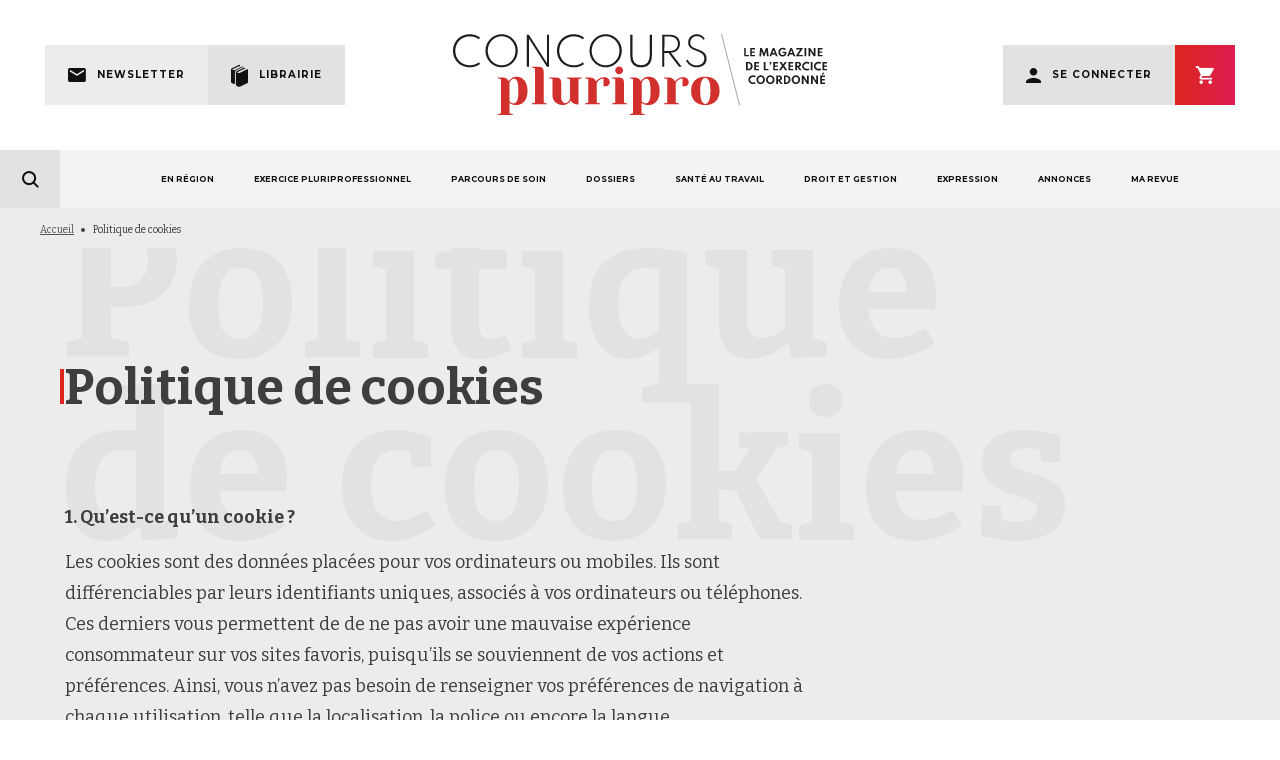

--- FILE ---
content_type: text/html; charset=UTF-8
request_url: https://www.concourspluripro.fr/politique-de-cookies
body_size: 128709
content:
<!DOCTYPE html>
<html lang="fr" dir="ltr" prefix="content: http://purl.org/rss/1.0/modules/content/  dc: http://purl.org/dc/terms/  foaf: http://xmlns.com/foaf/0.1/  og: http://ogp.me/ns#  rdfs: http://www.w3.org/2000/01/rdf-schema#  schema: http://schema.org/  sioc: http://rdfs.org/sioc/ns#  sioct: http://rdfs.org/sioc/types#  skos: http://www.w3.org/2004/02/skos/core#  xsd: http://www.w3.org/2001/XMLSchema# ">
  <head>
    <meta charset="utf-8" />
<script>window.dataLayer = window.dataLayer || []; window.dataLayer.push({"libelle_article":"Politique de cookies","type_de_contenu":"Standard","type_de_page":"page","user":{"categorie":"non abonn\u00e9","segment":"anonymous"}});</script>
<link rel="canonical" href="https://www.concourspluripro.fr/politique-de-cookies" />
<meta name="description" content="1. Qu’est-ce qu’un cookie ? Les cookies sont des données placées pour vos ordinateurs ou mobiles. Ils sont différenciables par leurs identifiants uniques, associés à vos ordinateurs ou téléphones. Ces derniers vous permettent de de ne pas avoir une mauvaise expérience consommateur sur vos sites favoris, puisqu’ils se souviennent de vos actions et préférences. Ainsi, vous n’avez pas besoin de renseigner vos préférences de navigation à chaque utilisation, telle que la localisation, la police ou encore la langue. " />
<meta property="og:site_name" content="Concours" />
<meta property="og:url" content="https://www.concourspluripro.fr/politique-de-cookies" />
<meta property="og:title" content="Politique de cookies" />
<meta property="og:image:type" content="image/jpeg" />
<meta name="twitter:card" content="summary_large_image" />
<meta name="Generator" content="Drupal 9 (https://www.drupal.org)" />
<meta name="MobileOptimized" content="width" />
<meta name="HandheldFriendly" content="true" />
<meta name="viewport" content="width=device-width, initial-scale=1.0" />
<style>div#sliding-popup, div#sliding-popup .eu-cookie-withdraw-banner, .eu-cookie-withdraw-tab {background: #0779bf} div#sliding-popup.eu-cookie-withdraw-wrapper { background: transparent; } #sliding-popup h1, #sliding-popup h2, #sliding-popup h3, #sliding-popup p, #sliding-popup label, #sliding-popup div, .eu-cookie-compliance-more-button, .eu-cookie-compliance-secondary-button, .eu-cookie-withdraw-tab { color: #ffffff;} .eu-cookie-withdraw-tab { border-color: #ffffff;}</style>
<script src="https://cdn.by.wonderpush.com/sdk/1.1/wonderpush-loader.min.js" async></script>
<script>window.WonderPush = window.WonderPush || []; WonderPush.push(["init", { webKey: "37413f04c9584530a63bd44c7afcf22e18022cd494cb3ce2e4ac713395c1c001" }]);</script>
<link rel="icon" href="/themes/custom/imagence/favicon.ico" type="image/vnd.microsoft.icon" />
<script>window.a2a_config=window.a2a_config||{};a2a_config.callbacks=[];a2a_config.overlays=[];a2a_config.templates={};</script>

    <title>Politique de cookies</title>
    <link rel="preconnect" href="https://fonts.gstatic.com">
    <link href="https://fonts.googleapis.com/css2?family=Bitter:wght@400;500;600;700&family=Montserrat:wght@400;500;600;700&display=swap" rel="stylesheet"> 
    
    <!-- Google Tag Manager -->
    <script>(function(w,d,s,l,i){w[l]=w[l]||[];w[l].push({'gtm.start':
      new Date().getTime(),event:'gtm.js'});var f=d.getElementsByTagName(s)[0],
      j=d.createElement(s),dl=l!='dataLayer'?'&l='+l:'';j.async=true;j.src=
      'https://stats.concourspluripro.fr/r2mrbh3xn4kod6s.js?aw='+i.replace(/^GTM-/, '')+dl;f.parentNode.insertBefore(j,f);
      })(window,document,'script','dataLayer','GTM-5HNDLJ4');</script>
    <!-- End Google Tag Manager -->

    <link rel="stylesheet" media="all" href="/sites/default/files/css/optimized/css_LIOj9oOiCRjvy78w4Wbht7Gn8IZt-6NOFKPpOp2Yl1U.tHWK4MiA13q65MB6pBX9C3WVsiUsfKVZoIVa9DdpHJE.css?t99vlw" />
<link rel="stylesheet" media="all" href="/sites/default/files/css/optimized/css_6wZhoVQCfYBn4aBt5Wku8rjQkurXBn_ZNC0dugK88MA.RjRarZHxswwR0bdDvq6xF7TKQpiSyTHLLAgcXWP0OI0.css?t99vlw" />
<link rel="stylesheet" media="all" href="/sites/default/files/css/optimized/css_UHUBDFQ22EKteBRxed87bIsdNVHHXKoTWbqpW2YJ0bQ.iwHhbJTO2zzomM-A_OKwOichOzQ1S4EBwgXtciEWuow.css?t99vlw" />
<link rel="stylesheet" media="all" href="/sites/default/files/css/optimized/css_tinvMA5oOo7wMrS0Ukydw4Zt3VFjw_qcQ9yrVLe5t8M.ckbJ5kxtYwBZ7APzF24B6afb37tLmFhtUG52yOwn4yE.css?t99vlw" />
<link rel="stylesheet" media="all" href="/sites/default/files/css/optimized/css_wAeNiRnlzK5z1xiUqr-ql5KEFTUo0n8cn9djkvu5MTo.Ru_xlx2FdCl6oweZySwuAMQGTeD2DXq6bagPHchgtOo.css?t99vlw" />
<link rel="stylesheet" media="all" href="/sites/default/files/css/optimized/css_Mgrwwg3JV7gCKS-ONYCgOKSct78orOnsc_JPc2-FYBA.UG8UTCHaSkXVEJ7BfjFUsyKp_RSW4uQcxNoSbtqvYjo.css?t99vlw" />
<link rel="stylesheet" media="all" href="/sites/default/files/css/optimized/css_QHC_X33H65-Lv5r4a5u7tCkJexNprXKhFH1hg4g12NA.qkhGsQRd17usOv3y9QWHE8A27Rw-S5SHSXgcKy-nv_w.css?t99vlw" />
<link rel="stylesheet" media="all" href="/sites/default/files/css/optimized/css_RQUM7dOE7DXud6gwWB9UQRvtTvohAAbwbLQuO6rtdRI.AWjwgn8Od_kbrwlp6Qbya1cxCo8rYeCwEQ_oCFCrmiw.css?t99vlw" />
<link rel="stylesheet" media="all" href="/sites/default/files/css/optimized/css_l037uX33jfCDLKMVc0Fzl-QBooMY8O-m5ojOTN24S9E.yLWJER-TLW7mYcjVsOkFefX7Cl1Zvow7B9kjCSjXcDM.css?t99vlw" />
<link rel="stylesheet" media="all" href="/sites/default/files/css/optimized/css_OnPESBZEjXYHYw9_GxXjQS9ncuF01wohF_sY7yyXpYw.-3VQEnRAQOn3KPOzVmpP-Xwagqn4-poVhgkfEGa0aIE.css?t99vlw" />
<link rel="stylesheet" media="all" href="/sites/default/files/css/optimized/css_FgNKnn7bC9hlvhrNkFPNP7kTHDeFJtTwES3_Cziw4sw.O2BGtkYbejtd5AAS0VqZ3LvcwdUDR_HcyvtLcvyAE98.css?t99vlw" />
<link rel="stylesheet" media="all" href="/sites/default/files/css/optimized/css_dM-1k9SCcWKKnV73yKILz2LhE-nn1VJqZaUCU85Je_k.P1DzcIkKIqrNJvSkXbwMwK8HFkMgndyIa2MRCF5yONg.css?t99vlw" />
<link rel="stylesheet" media="all" href="/sites/default/files/css/optimized/css_ScGejetPTOAAe5M69uKc_OjRT9zpxmsotZtCqpAYi18.b9zGYwuFItBrb2ozxOLDpHlt1ubtltoDPiurWB9VCUw.css?t99vlw" />
<link rel="stylesheet" media="all" href="/sites/default/files/css/optimized/css_1426UanKIzJhWKWnlVVwGPFzNh8buiME-7Zr08zQk8w.0ABrSVY9UuFTpU--gCg6KfV5fnRVe9uudu6fgOOsTAw.css?t99vlw" />
<link rel="stylesheet" media="all" href="/sites/default/files/css/optimized/css_0LfMuMXXqFBmJzQjn4ZtYb8xAdBUMJyxF2jlNr1Aew4.cZsC5lRX4nuNViibeoUj_CJFYwtjlfwUZicy9wsocSE.css?t99vlw" />
<link rel="stylesheet" media="all" href="/sites/default/files/css/optimized/css_Oqpjy31LAQxB52n58uaYAVJoBH6sGkBy-_MN8akISXg.gEbEoCqOAIxSnrVRSYFOPgBF2m7K6G-zxxZrWbpBGsc.css?t99vlw" />
<link rel="stylesheet" media="all" href="/sites/default/files/css/optimized/css_7hxYjxiSySIu9JM4sNJbmbbhQCBN41LSI5UNQTDZ-Gk.J50i9ANZi3x5j3HbkwZrgxmMa_qdb3cmshUJgFVhYss.css?t99vlw" />
<link rel="stylesheet" media="all" href="/sites/default/files/css/optimized/css_ZnZb6YIVVLN7rBr0cwFC-yKxpn0BGag06viZl3xz7NI.QKi7zZuprb_MsGdCRhbfcqZ_GPeC3Z6IJkB-qJYzxbA.css?t99vlw" />
<link rel="stylesheet" media="all" href="/sites/default/files/css/optimized/css_-Occs7Ein1M1-5xvUJKZGZKi9QDA2vohu2O0NVM_bgY.W5YXPl1sNS0liBjipQcUJ5ziBRc9mFIVb7SgKWYC_qc.css?t99vlw" />
<link rel="stylesheet" media="all" href="/sites/default/files/css/optimized/css_LvEtqb-qcTRSAy4K1GaPmdgKQXnjd9S_mB83HfhZacM.UN7_VDB0TVaUTlfhAthtt47yD8XP7AT9c1T_rFnqA0w.css?t99vlw" />
<link rel="stylesheet" media="all" href="/sites/default/files/css/optimized/css_3blHz2ZBEb36A807qgfkxI89yhZZkRfooCfyl_8zzrk.MSTzGr8cnbKETMQZnZcvok0kZdg1xx_54kX3XKm9X50.css?t99vlw" />
<link rel="stylesheet" media="all" href="/sites/default/files/css/optimized/css_Y7ZJXnEdrNwbxKfGsDp32Eb-a9Sc7bLnbJJDnJ7O0nE.MrpFVYZ8EcbIJXSoTxO-r0HSCT7hsycyaoDVRj9pQqI.css?t99vlw" />
<link rel="stylesheet" media="all" href="/sites/default/files/css/optimized/css_jQbB89pYM41ogjemlYp7deWmVlPQjMOBSi0Oda3bVkM.HOhKn-jVzhfrtCY5Uv3AjvCNoQJ8zzO4CGF9a7fUKfo.css?t99vlw" />
<link rel="stylesheet" media="all" href="/sites/default/files/css/optimized/css_n7ijLjjssJcQlu_ME-KxjJ8RfA9hqzaxmCn8hLTbhg0.tr1Rszj90_t6d40Mb9JTvapfSa3YVmeH5HK4VbVMlNY.css?t99vlw" />
<link rel="stylesheet" media="all" href="/sites/default/files/css/optimized/css_ReArVe1hrsUK2AwFqydL6tQ4UFMJVWeWLdBP0Abjv1g.7CYhCzzsPttIMb0FJjtD9xngbUyBjVAMveGDeQrRQBE.css?t99vlw" />
<link rel="stylesheet" media="all" href="/sites/default/files/css/optimized/css_Li3CXB5tAJkQ9r9lhXWDIb2vlROD1XXK6Ooff_A2O4Q.okbn77KvfAwTmRhfbXWfiatkkTnvuOhY8elLQxWF0Aw.css?t99vlw" />
<link rel="stylesheet" media="all" href="/sites/default/files/css/optimized/css_L7EfRBWijAQ-Xaq_OGLKK8XZkaW0vzNvlf6KM4ONV5M.pD4o10b83iRt1f66kj_8HKwHQIdm2S9ge8jB8oHoIXc.css?t99vlw" />
<link rel="stylesheet" media="all" href="/sites/default/files/css/optimized/css_iuuQJVhOGoFkfSBuSOWzLIZSymBvTbSd51e0KrhxScA.5WB9pwyjnrX1J456wTr65OTUcF9p8wqqpV2SAifVamY.css?t99vlw" />
<link rel="stylesheet" media="all" href="/sites/default/files/css/optimized/css_cnt9j9uhqhvxVII-VdGvuMpQd8BU04ISx69k6YL5iG0.ApWnWweVgmyj0_SLm_1aayMMH0o3MaN-y4_PXP_QXz0.css?t99vlw" />
<link rel="stylesheet" media="all" href="/sites/default/files/css/optimized/css_WUCiPuyyNdR-wDrW7NXI0bY9HAgt_8pHbKdOQWYDyNg.zfC9ghP03yhi_geC6QfUFITpAQKIT3iXIhRf2CuCJFw.css?t99vlw" />
<link rel="stylesheet" media="all" href="/sites/default/files/css/optimized/css_5mCYG7q9c-5pysqbI1JRXOMvx9rtgxns0LiE5KkYzgI.5Z2Ly2oK_d6SNzkhEkjPd1cMn4npFbaSChZrRtQSWzY.css?t99vlw" />
<link rel="stylesheet" media="all" href="/sites/default/files/css/optimized/css_3Av6GE-GKPcRaekcjTcPix6q9sMQBgEEPnz9A4oLW7Q.0L3ylj9-eaeGHfMNIiVQvv6lyXMWO0s7W-fySyII6yU.css?t99vlw" />
<link rel="stylesheet" media="all" href="/sites/default/files/css/optimized/css_DF78rvvDoyeYn1IRNslyEGkZbCTx7Dg1Y2FtntDAQR4.hq61K5HIV1hqnq5v3kaxajZScvIb-MUhAnz_FIDkx-c.css?t99vlw" />
<link rel="stylesheet" media="all" href="/sites/default/files/css/optimized/css_BV-o9EiBYDIthms8HGe2JSikO-PHkwGCVqCITx4KsK4.sDSXUPLvsiTHGiydKby7rQQk15cSVUqf0jv0rPoQdnE.css?t99vlw" />
<link rel="stylesheet" media="all" href="/sites/default/files/css/optimized/css_U54UQlG6e-u4tCnA9vEVskWC0wbanoL_6AoZ6e-ca4o.YczisAJP_G9Ln8ZobDcMXKOmjtX9nNxSGkDYu0OXZN4.css?t99vlw" />
<link rel="stylesheet" media="all" href="/sites/default/files/css/optimized/css_vCy0eZMWNFSiS4R8qCyPYq9aIjWO6v8TaTTIM1uf4KM.UQV60yN4ToKj2PT-uyqnryoktu0oz8deGhIxxzCpaTY.css?t99vlw" />
<link rel="stylesheet" media="all" href="/sites/default/files/css/optimized/css_gPY9nfzoRjInNGf4tvYIyjwPKvYf0qLjgDjqbeTfjv8.fjQF0_dV7B2vTQim0GdzaoHaHcAr5dLsUsOQ_08FNeA.css?t99vlw" />
<link rel="stylesheet" media="all" href="/sites/default/files/css/optimized/css_pxuW4erpetxWaUzRmQy66rQTHpu-Kd2YxHBK9EGK_nE.skDwSCaBp_KBzYNnI0dvrf0JtZwtOZQPW0GsdvlCGCA.css?t99vlw" />
<link rel="stylesheet" media="all" href="/sites/default/files/css/optimized/css_5N45anZ1eW3odSYiZ0gN7Pqb3itwiR6YO6BqoE3P7sk.klKDMwSdrI8pwxXCdMOylWaF-j7KzuRMzJqyco7DM40.css?t99vlw" />
<link rel="stylesheet" media="all" href="/sites/default/files/css/optimized/css_mIeGgu_opvIGeEW-Y7vj0kP98FG11ADr_E8lvDgFXEA.SBnKYhdTn7n4ZB1k5u4fWx7WqHqZO2kLH2KMXE5sMPg.css?t99vlw" />
<link rel="stylesheet" media="all" href="/sites/default/files/css/optimized/css_lAVJAM-4w2CQX6M60GfP6J_5g2d4ONp4UgTb4cLCDGo.AYZdVHBjnVjGNz0rmqHkQs4ZGyI4o_G0JTwBiglEh5I.css?t99vlw" />
<link rel="stylesheet" media="all" href="/sites/default/files/css/optimized/css_i_uzM0GYej9ILSfpAFwM9IBKvwxlmFY0S1BLnRHn4js.ymK0iwLnhE7AlbGulYVsMI7YhUAf_SNc0IBhFnEjbcA.css?t99vlw" />
<link rel="stylesheet" media="all" href="/sites/default/files/css/optimized/css_IzDIwRGxVQeIVJurWIe2bTkd760w6kZtksQFDLFxhbA.Rm8JuOFprtFMbJ2opUm96NUx3Y2QD9lpZVuRs3ZaSVE.css?t99vlw" />
<link rel="stylesheet" media="all" href="/sites/default/files/css/optimized/css_Zg6A50FdtwbyOA2_JN92KUyqfO4wWE1YVdnnJHByxng.aGIes_X6aPEFpsp8M7WgIWPoFVwc39hK7qNOoJOEwF4.css?t99vlw" />
<link rel="stylesheet" media="all" href="/sites/default/files/css/optimized/css_-2xn6cqc9-rEqLpnDJb07ADjc8_3PTBVgMhOC4PIK7A.NkX5u7CJb6P4zM0R7pUCRxH7iV7SS9TfbgpWK_T-CAY.css?t99vlw" />

      <script async src="https://securepubads.g.doubleclick.net/tag/js/gpt.js"></script>
<script>
var docElem = document.documentElement;
var body = document.getElementsByTagName('body')[0];
var bodyWidth = window.innerWidth || docElem.clientWidth || body.clientWidth;

  window.googletag = window.googletag || {cmd: []};
  googletag.cmd.push(function() {
  googletag.pubads().collapseEmptyDivs();

 // googletag.defineSlot('/3119/concourspluripro', [[1, 1], [320, 50], [1000, 250], [300, 600], [970, 250], [300, 250], [728, 90]], 'd-dossier').addService(googletag.pubads());

googletag.defineSlot('/3119/concourspluripro', [[970, 250]], 'act-homepage').addService(googletag.pubads());
googletag.defineSlot('/3119/concourspluripro', [[300, 250]], 'act-homepage-mobile').addService(googletag.pubads());

googletag.defineSlot('/3119/concourspluripro', [[300, 250]], 'side-homepage').addService(googletag.pubads());
googletag.defineSlot('/3119/concourspluripro', [[728, 90]], 'video-homepage').addService(googletag.pubads());
//googletag.defineSlot('/3119/concourspluripro', [[300, 250]], 'video-homepage-mobile').addService(googletag.pubads());

googletag.defineSlot('/3119/concourspluripro', [[970, 250]], 'd-dossier').addService(googletag.pubads());
 googletag.defineSlot('/3119/concourspluripro', [[300, 250], ], 'm-dossier').addService(googletag.pubads());

googletag.defineSlot('/3119/concourspluripro', [[728, 90],], 'd-video').addService(googletag.pubads());
 googletag.defineSlot('/3119/concourspluripro', [[300, 250], ], 'm-video').addService(googletag.pubads());

 //googletag.pubads().enableSingleRequest();

 // Page-level targeting.
 googletag.pubads().setTargeting('user-anonyme');

    googletag.enableServices();

//googletag.openConsole('video-homepage')
  });
</script>
    
        <style type="text/css">
      .bloc-taxo-head.taxo-107,
.taxo-107 .question-reponse,
.region-map.taxo-107,
.block-imagence-content > article.taxo-107 header,
.breadcrumb.taxo-107,
.menu-item--expanded.taxo-107 .menu,
.block-views .taxo-107 .article-box-content .wrap-content::after,
.block-articles-relatifs .taxo-107 .article-box-content .wrap-content::after, 
.block-views .taxo-107 .video-box-content .wrap-content::after,
.block-articles-relatifs .taxo-107 .video-box-content .wrap-content::after,
 .navigation.menu--main .menu-item--expanded.taxo-107 .menu-item a::before {
  background: linear-gradient(to right, #9057BB 0%, #5757BB  100%);
}

.block-articleheader .taxo-107 .wrapper-right .article__rubrique a,
.block-articleheader .taxo-107 .wrapper-right .dossier__rubrique a,
.taxo-107 div.type a,
.taxo-107 div.article__sous-rubrique a, 
.taxo-107 div.offre-type a,
.taxo-107 div.annonces__type-d-annonce a,
.taxo-107 .article__rubrique,
.taxo-107 .article__rubrique a,
article.taxo-107 .article__rubrique a  {
  color: #5757BB;
}
.navigation.menu--main ul.menu li.taxo-107 a:after,
.taxo-color.taxo-107 .bloc-taxo-head .taxo-header .wrap-item .label-bloc h2::before { background: #5757BB; }

.navigation.menu--main ul.menu li.menu-item--active-trail.taxo-107 > a { color: #5757BB; }
.navigation.menu--main ul.menu li.taxo-107 a:hover { color: #5757BB; }
.navigation.menu--main ul.menu li.taxo-107 a:focus { color: #5757BB; }.bloc-taxo-head.taxo-117,
.taxo-117 .question-reponse,
.region-map.taxo-117,
.block-imagence-content > article.taxo-117 header,
.breadcrumb.taxo-117,
.menu-item--expanded.taxo-117 .menu,
.block-views .taxo-117 .article-box-content .wrap-content::after,
.block-articles-relatifs .taxo-117 .article-box-content .wrap-content::after, 
.block-views .taxo-117 .video-box-content .wrap-content::after,
.block-articles-relatifs .taxo-117 .video-box-content .wrap-content::after,
 .navigation.menu--main .menu-item--expanded.taxo-117 .menu-item a::before {
  background: linear-gradient(to right, #5BE1C1 0%, #5BCCE1  100%);
}

.block-articleheader .taxo-117 .wrapper-right .article__rubrique a,
.block-articleheader .taxo-117 .wrapper-right .dossier__rubrique a,
.taxo-117 div.type a,
.taxo-117 div.article__sous-rubrique a, 
.taxo-117 div.offre-type a,
.taxo-117 div.annonces__type-d-annonce a,
.taxo-117 .article__rubrique,
.taxo-117 .article__rubrique a,
article.taxo-117 .article__rubrique a  {
  color: #5BCCE1;
}
.navigation.menu--main ul.menu li.taxo-117 a:after,
.taxo-color.taxo-117 .bloc-taxo-head .taxo-header .wrap-item .label-bloc h2::before { background: #5BCCE1; }

.navigation.menu--main ul.menu li.menu-item--active-trail.taxo-117 > a { color: #5BCCE1; }
.navigation.menu--main ul.menu li.taxo-117 a:hover { color: #5BCCE1; }
.navigation.menu--main ul.menu li.taxo-117 a:focus { color: #5BCCE1; }.bloc-taxo-head.taxo-70,
.taxo-70 .question-reponse,
.region-map.taxo-70,
.block-imagence-content > article.taxo-70 header,
.breadcrumb.taxo-70,
.menu-item--expanded.taxo-70 .menu,
.block-views .taxo-70 .article-box-content .wrap-content::after,
.block-articles-relatifs .taxo-70 .article-box-content .wrap-content::after, 
.block-views .taxo-70 .video-box-content .wrap-content::after,
.block-articles-relatifs .taxo-70 .video-box-content .wrap-content::after,
 .navigation.menu--main .menu-item--expanded.taxo-70 .menu-item a::before {
  background: linear-gradient(to right, #1EB2AA 0%, #28918B  100%);
}

.block-articleheader .taxo-70 .wrapper-right .article__rubrique a,
.block-articleheader .taxo-70 .wrapper-right .dossier__rubrique a,
.taxo-70 div.type a,
.taxo-70 div.article__sous-rubrique a, 
.taxo-70 div.offre-type a,
.taxo-70 div.annonces__type-d-annonce a,
.taxo-70 .article__rubrique,
.taxo-70 .article__rubrique a,
article.taxo-70 .article__rubrique a  {
  color: #23A099;
}
.navigation.menu--main ul.menu li.taxo-70 a:after,
.taxo-color.taxo-70 .bloc-taxo-head .taxo-header .wrap-item .label-bloc h2::before { background: #23A099; }

.navigation.menu--main ul.menu li.menu-item--active-trail.taxo-70 > a { color: #23A099; }
.navigation.menu--main ul.menu li.taxo-70 a:hover { color: #23A099; }
.navigation.menu--main ul.menu li.taxo-70 a:focus { color: #23A099; }.bloc-taxo-head.taxo-24,
.taxo-24 .question-reponse,
.region-map.taxo-24,
.block-imagence-content > article.taxo-24 header,
.breadcrumb.taxo-24,
.menu-item--expanded.taxo-24 .menu,
.block-views .taxo-24 .article-box-content .wrap-content::after,
.block-articles-relatifs .taxo-24 .article-box-content .wrap-content::after, 
.block-views .taxo-24 .video-box-content .wrap-content::after,
.block-articles-relatifs .taxo-24 .video-box-content .wrap-content::after,
 .navigation.menu--main .menu-item--expanded.taxo-24 .menu-item a::before {
  background: linear-gradient(to right, #FFDA1E 0%, #FBBE18  100%);
}

.block-articleheader .taxo-24 .wrapper-right .article__rubrique a,
.block-articleheader .taxo-24 .wrapper-right .dossier__rubrique a,
.taxo-24 div.type a,
.taxo-24 div.article__sous-rubrique a, 
.taxo-24 div.offre-type a,
.taxo-24 div.annonces__type-d-annonce a,
.taxo-24 .article__rubrique,
.taxo-24 .article__rubrique a,
article.taxo-24 .article__rubrique a  {
  color: #F1C30C;
}
.navigation.menu--main ul.menu li.taxo-24 a:after,
.taxo-color.taxo-24 .bloc-taxo-head .taxo-header .wrap-item .label-bloc h2::before { background: #F1C30C; }

.navigation.menu--main ul.menu li.menu-item--active-trail.taxo-24 > a { color: #F1C30C; }
.navigation.menu--main ul.menu li.taxo-24 a:hover { color: #F1C30C; }
.navigation.menu--main ul.menu li.taxo-24 a:focus { color: #F1C30C; }.bloc-taxo-head.taxo-108,
.taxo-108 .question-reponse,
.region-map.taxo-108,
.block-imagence-content > article.taxo-108 header,
.breadcrumb.taxo-108,
.menu-item--expanded.taxo-108 .menu,
.block-views .taxo-108 .article-box-content .wrap-content::after,
.block-articles-relatifs .taxo-108 .article-box-content .wrap-content::after, 
.block-views .taxo-108 .video-box-content .wrap-content::after,
.block-articles-relatifs .taxo-108 .video-box-content .wrap-content::after,
 .navigation.menu--main .menu-item--expanded.taxo-108 .menu-item a::before {
  background: linear-gradient(to right, #FC7BCD 0%, #D27BFC  100%);
}

.block-articleheader .taxo-108 .wrapper-right .article__rubrique a,
.block-articleheader .taxo-108 .wrapper-right .dossier__rubrique a,
.taxo-108 div.type a,
.taxo-108 div.article__sous-rubrique a, 
.taxo-108 div.offre-type a,
.taxo-108 div.annonces__type-d-annonce a,
.taxo-108 .article__rubrique,
.taxo-108 .article__rubrique a,
article.taxo-108 .article__rubrique a  {
  color: #E77BE4;
}
.navigation.menu--main ul.menu li.taxo-108 a:after,
.taxo-color.taxo-108 .bloc-taxo-head .taxo-header .wrap-item .label-bloc h2::before { background: #E77BE4; }

.navigation.menu--main ul.menu li.menu-item--active-trail.taxo-108 > a { color: #E77BE4; }
.navigation.menu--main ul.menu li.taxo-108 a:hover { color: #E77BE4; }
.navigation.menu--main ul.menu li.taxo-108 a:focus { color: #E77BE4; }.bloc-taxo-head.taxo-309,
.taxo-309 .question-reponse,
.region-map.taxo-309,
.block-imagence-content > article.taxo-309 header,
.breadcrumb.taxo-309,
.menu-item--expanded.taxo-309 .menu,
.block-views .taxo-309 .article-box-content .wrap-content::after,
.block-articles-relatifs .taxo-309 .article-box-content .wrap-content::after, 
.block-views .taxo-309 .video-box-content .wrap-content::after,
.block-articles-relatifs .taxo-309 .video-box-content .wrap-content::after,
 .navigation.menu--main .menu-item--expanded.taxo-309 .menu-item a::before {
  background: linear-gradient(to right, #1EB2AA 0%, #28918B  100%);
}

.block-articleheader .taxo-309 .wrapper-right .article__rubrique a,
.block-articleheader .taxo-309 .wrapper-right .dossier__rubrique a,
.taxo-309 div.type a,
.taxo-309 div.article__sous-rubrique a, 
.taxo-309 div.offre-type a,
.taxo-309 div.annonces__type-d-annonce a,
.taxo-309 .article__rubrique,
.taxo-309 .article__rubrique a,
article.taxo-309 .article__rubrique a  {
  color: #23A099;
}
.navigation.menu--main ul.menu li.taxo-309 a:after,
.taxo-color.taxo-309 .bloc-taxo-head .taxo-header .wrap-item .label-bloc h2::before { background: #23A099; }

.navigation.menu--main ul.menu li.menu-item--active-trail.taxo-309 > a { color: #23A099; }
.navigation.menu--main ul.menu li.taxo-309 a:hover { color: #23A099; }
.navigation.menu--main ul.menu li.taxo-309 a:focus { color: #23A099; }.bloc-taxo-head.taxo-114,
.taxo-114 .question-reponse,
.region-map.taxo-114,
.block-imagence-content > article.taxo-114 header,
.breadcrumb.taxo-114,
.menu-item--expanded.taxo-114 .menu,
.block-views .taxo-114 .article-box-content .wrap-content::after,
.block-articles-relatifs .taxo-114 .article-box-content .wrap-content::after, 
.block-views .taxo-114 .video-box-content .wrap-content::after,
.block-articles-relatifs .taxo-114 .video-box-content .wrap-content::after,
 .navigation.menu--main .menu-item--expanded.taxo-114 .menu-item a::before {
  background: linear-gradient(to right, #F64CAC 0%, #F6654C  100%);
}

.block-articleheader .taxo-114 .wrapper-right .article__rubrique a,
.block-articleheader .taxo-114 .wrapper-right .dossier__rubrique a,
.taxo-114 div.type a,
.taxo-114 div.article__sous-rubrique a, 
.taxo-114 div.offre-type a,
.taxo-114 div.annonces__type-d-annonce a,
.taxo-114 .article__rubrique,
.taxo-114 .article__rubrique a,
article.taxo-114 .article__rubrique a  {
  color: #F6654C;
}
.navigation.menu--main ul.menu li.taxo-114 a:after,
.taxo-color.taxo-114 .bloc-taxo-head .taxo-header .wrap-item .label-bloc h2::before { background: #F6654C; }

.navigation.menu--main ul.menu li.menu-item--active-trail.taxo-114 > a { color: #F6654C; }
.navigation.menu--main ul.menu li.taxo-114 a:hover { color: #F6654C; }
.navigation.menu--main ul.menu li.taxo-114 a:focus { color: #F6654C; }.bloc-taxo-head.taxo-154,
.taxo-154 .question-reponse,
.region-map.taxo-154,
.block-imagence-content > article.taxo-154 header,
.breadcrumb.taxo-154,
.menu-item--expanded.taxo-154 .menu,
.block-views .taxo-154 .article-box-content .wrap-content::after,
.block-articles-relatifs .taxo-154 .article-box-content .wrap-content::after, 
.block-views .taxo-154 .video-box-content .wrap-content::after,
.block-articles-relatifs .taxo-154 .video-box-content .wrap-content::after,
 .navigation.menu--main .menu-item--expanded.taxo-154 .menu-item a::before {
  background: linear-gradient(to right, #5BE1C1 0%, #5BCCE1  100%);
}

.block-articleheader .taxo-154 .wrapper-right .article__rubrique a,
.block-articleheader .taxo-154 .wrapper-right .dossier__rubrique a,
.taxo-154 div.type a,
.taxo-154 div.article__sous-rubrique a, 
.taxo-154 div.offre-type a,
.taxo-154 div.annonces__type-d-annonce a,
.taxo-154 .article__rubrique,
.taxo-154 .article__rubrique a,
article.taxo-154 .article__rubrique a  {
  color: #5BCCE1;
}
.navigation.menu--main ul.menu li.taxo-154 a:after,
.taxo-color.taxo-154 .bloc-taxo-head .taxo-header .wrap-item .label-bloc h2::before { background: #5BCCE1; }

.navigation.menu--main ul.menu li.menu-item--active-trail.taxo-154 > a { color: #5BCCE1; }
.navigation.menu--main ul.menu li.taxo-154 a:hover { color: #5BCCE1; }
.navigation.menu--main ul.menu li.taxo-154 a:focus { color: #5BCCE1; }.bloc-taxo-head.taxo-25,
.taxo-25 .question-reponse,
.region-map.taxo-25,
.block-imagence-content > article.taxo-25 header,
.breadcrumb.taxo-25,
.menu-item--expanded.taxo-25 .menu,
.block-views .taxo-25 .article-box-content .wrap-content::after,
.block-articles-relatifs .taxo-25 .article-box-content .wrap-content::after, 
.block-views .taxo-25 .video-box-content .wrap-content::after,
.block-articles-relatifs .taxo-25 .video-box-content .wrap-content::after,
 .navigation.menu--main .menu-item--expanded.taxo-25 .menu-item a::before {
  background: linear-gradient(to right, #FFDA1E 0%, #FBBE18  100%);
}

.block-articleheader .taxo-25 .wrapper-right .article__rubrique a,
.block-articleheader .taxo-25 .wrapper-right .dossier__rubrique a,
.taxo-25 div.type a,
.taxo-25 div.article__sous-rubrique a, 
.taxo-25 div.offre-type a,
.taxo-25 div.annonces__type-d-annonce a,
.taxo-25 .article__rubrique,
.taxo-25 .article__rubrique a,
article.taxo-25 .article__rubrique a  {
  color: #F1C30C;
}
.navigation.menu--main ul.menu li.taxo-25 a:after,
.taxo-color.taxo-25 .bloc-taxo-head .taxo-header .wrap-item .label-bloc h2::before { background: #F1C30C; }

.navigation.menu--main ul.menu li.menu-item--active-trail.taxo-25 > a { color: #F1C30C; }
.navigation.menu--main ul.menu li.taxo-25 a:hover { color: #F1C30C; }
.navigation.menu--main ul.menu li.taxo-25 a:focus { color: #F1C30C; }.bloc-taxo-head.taxo-119,
.taxo-119 .question-reponse,
.region-map.taxo-119,
.block-imagence-content > article.taxo-119 header,
.breadcrumb.taxo-119,
.menu-item--expanded.taxo-119 .menu,
.block-views .taxo-119 .article-box-content .wrap-content::after,
.block-articles-relatifs .taxo-119 .article-box-content .wrap-content::after, 
.block-views .taxo-119 .video-box-content .wrap-content::after,
.block-articles-relatifs .taxo-119 .video-box-content .wrap-content::after,
 .navigation.menu--main .menu-item--expanded.taxo-119 .menu-item a::before {
  background: linear-gradient(to right, #5BE1C1 0%, #5BCCE1  100%);
}

.block-articleheader .taxo-119 .wrapper-right .article__rubrique a,
.block-articleheader .taxo-119 .wrapper-right .dossier__rubrique a,
.taxo-119 div.type a,
.taxo-119 div.article__sous-rubrique a, 
.taxo-119 div.offre-type a,
.taxo-119 div.annonces__type-d-annonce a,
.taxo-119 .article__rubrique,
.taxo-119 .article__rubrique a,
article.taxo-119 .article__rubrique a  {
  color: #5BCCE1;
}
.navigation.menu--main ul.menu li.taxo-119 a:after,
.taxo-color.taxo-119 .bloc-taxo-head .taxo-header .wrap-item .label-bloc h2::before { background: #5BCCE1; }

.navigation.menu--main ul.menu li.menu-item--active-trail.taxo-119 > a { color: #5BCCE1; }
.navigation.menu--main ul.menu li.taxo-119 a:hover { color: #5BCCE1; }
.navigation.menu--main ul.menu li.taxo-119 a:focus { color: #5BCCE1; }.bloc-taxo-head.taxo-115,
.taxo-115 .question-reponse,
.region-map.taxo-115,
.block-imagence-content > article.taxo-115 header,
.breadcrumb.taxo-115,
.menu-item--expanded.taxo-115 .menu,
.block-views .taxo-115 .article-box-content .wrap-content::after,
.block-articles-relatifs .taxo-115 .article-box-content .wrap-content::after, 
.block-views .taxo-115 .video-box-content .wrap-content::after,
.block-articles-relatifs .taxo-115 .video-box-content .wrap-content::after,
 .navigation.menu--main .menu-item--expanded.taxo-115 .menu-item a::before {
  background: linear-gradient(to right, #F64CAC 0%, #F6654C  100%);
}

.block-articleheader .taxo-115 .wrapper-right .article__rubrique a,
.block-articleheader .taxo-115 .wrapper-right .dossier__rubrique a,
.taxo-115 div.type a,
.taxo-115 div.article__sous-rubrique a, 
.taxo-115 div.offre-type a,
.taxo-115 div.annonces__type-d-annonce a,
.taxo-115 .article__rubrique,
.taxo-115 .article__rubrique a,
article.taxo-115 .article__rubrique a  {
  color: #F6654C;
}
.navigation.menu--main ul.menu li.taxo-115 a:after,
.taxo-color.taxo-115 .bloc-taxo-head .taxo-header .wrap-item .label-bloc h2::before { background: #F6654C; }

.navigation.menu--main ul.menu li.menu-item--active-trail.taxo-115 > a { color: #F6654C; }
.navigation.menu--main ul.menu li.taxo-115 a:hover { color: #F6654C; }
.navigation.menu--main ul.menu li.taxo-115 a:focus { color: #F6654C; }.bloc-taxo-head.taxo-109,
.taxo-109 .question-reponse,
.region-map.taxo-109,
.block-imagence-content > article.taxo-109 header,
.breadcrumb.taxo-109,
.menu-item--expanded.taxo-109 .menu,
.block-views .taxo-109 .article-box-content .wrap-content::after,
.block-articles-relatifs .taxo-109 .article-box-content .wrap-content::after, 
.block-views .taxo-109 .video-box-content .wrap-content::after,
.block-articles-relatifs .taxo-109 .video-box-content .wrap-content::after,
 .navigation.menu--main .menu-item--expanded.taxo-109 .menu-item a::before {
  background: linear-gradient(to right, #1EB2AA 0%, #28918B  100%);
}

.block-articleheader .taxo-109 .wrapper-right .article__rubrique a,
.block-articleheader .taxo-109 .wrapper-right .dossier__rubrique a,
.taxo-109 div.type a,
.taxo-109 div.article__sous-rubrique a, 
.taxo-109 div.offre-type a,
.taxo-109 div.annonces__type-d-annonce a,
.taxo-109 .article__rubrique,
.taxo-109 .article__rubrique a,
article.taxo-109 .article__rubrique a  {
  color: #23A099;
}
.navigation.menu--main ul.menu li.taxo-109 a:after,
.taxo-color.taxo-109 .bloc-taxo-head .taxo-header .wrap-item .label-bloc h2::before { background: #23A099; }

.navigation.menu--main ul.menu li.menu-item--active-trail.taxo-109 > a { color: #23A099; }
.navigation.menu--main ul.menu li.taxo-109 a:hover { color: #23A099; }
.navigation.menu--main ul.menu li.taxo-109 a:focus { color: #23A099; }.bloc-taxo-head.taxo-26,
.taxo-26 .question-reponse,
.region-map.taxo-26,
.block-imagence-content > article.taxo-26 header,
.breadcrumb.taxo-26,
.menu-item--expanded.taxo-26 .menu,
.block-views .taxo-26 .article-box-content .wrap-content::after,
.block-articles-relatifs .taxo-26 .article-box-content .wrap-content::after, 
.block-views .taxo-26 .video-box-content .wrap-content::after,
.block-articles-relatifs .taxo-26 .video-box-content .wrap-content::after,
 .navigation.menu--main .menu-item--expanded.taxo-26 .menu-item a::before {
  background: linear-gradient(to right, #FFDA1E 0%, #FBBE18  100%);
}

.block-articleheader .taxo-26 .wrapper-right .article__rubrique a,
.block-articleheader .taxo-26 .wrapper-right .dossier__rubrique a,
.taxo-26 div.type a,
.taxo-26 div.article__sous-rubrique a, 
.taxo-26 div.offre-type a,
.taxo-26 div.annonces__type-d-annonce a,
.taxo-26 .article__rubrique,
.taxo-26 .article__rubrique a,
article.taxo-26 .article__rubrique a  {
  color: #F1C30C;
}
.navigation.menu--main ul.menu li.taxo-26 a:after,
.taxo-color.taxo-26 .bloc-taxo-head .taxo-header .wrap-item .label-bloc h2::before { background: #F1C30C; }

.navigation.menu--main ul.menu li.menu-item--active-trail.taxo-26 > a { color: #F1C30C; }
.navigation.menu--main ul.menu li.taxo-26 a:hover { color: #F1C30C; }
.navigation.menu--main ul.menu li.taxo-26 a:focus { color: #F1C30C; }.bloc-taxo-head.taxo-118,
.taxo-118 .question-reponse,
.region-map.taxo-118,
.block-imagence-content > article.taxo-118 header,
.breadcrumb.taxo-118,
.menu-item--expanded.taxo-118 .menu,
.block-views .taxo-118 .article-box-content .wrap-content::after,
.block-articles-relatifs .taxo-118 .article-box-content .wrap-content::after, 
.block-views .taxo-118 .video-box-content .wrap-content::after,
.block-articles-relatifs .taxo-118 .video-box-content .wrap-content::after,
 .navigation.menu--main .menu-item--expanded.taxo-118 .menu-item a::before {
  background: linear-gradient(to right, #5BE1C1 0%, #5BCCE1  100%);
}

.block-articleheader .taxo-118 .wrapper-right .article__rubrique a,
.block-articleheader .taxo-118 .wrapper-right .dossier__rubrique a,
.taxo-118 div.type a,
.taxo-118 div.article__sous-rubrique a, 
.taxo-118 div.offre-type a,
.taxo-118 div.annonces__type-d-annonce a,
.taxo-118 .article__rubrique,
.taxo-118 .article__rubrique a,
article.taxo-118 .article__rubrique a  {
  color: #5BCCE1;
}
.navigation.menu--main ul.menu li.taxo-118 a:after,
.taxo-color.taxo-118 .bloc-taxo-head .taxo-header .wrap-item .label-bloc h2::before { background: #5BCCE1; }

.navigation.menu--main ul.menu li.menu-item--active-trail.taxo-118 > a { color: #5BCCE1; }
.navigation.menu--main ul.menu li.taxo-118 a:hover { color: #5BCCE1; }
.navigation.menu--main ul.menu li.taxo-118 a:focus { color: #5BCCE1; }.bloc-taxo-head.taxo-110,
.taxo-110 .question-reponse,
.region-map.taxo-110,
.block-imagence-content > article.taxo-110 header,
.breadcrumb.taxo-110,
.menu-item--expanded.taxo-110 .menu,
.block-views .taxo-110 .article-box-content .wrap-content::after,
.block-articles-relatifs .taxo-110 .article-box-content .wrap-content::after, 
.block-views .taxo-110 .video-box-content .wrap-content::after,
.block-articles-relatifs .taxo-110 .video-box-content .wrap-content::after,
 .navigation.menu--main .menu-item--expanded.taxo-110 .menu-item a::before {
  background: linear-gradient(to right, #1EB2AA 0%, #28918B  100%);
}

.block-articleheader .taxo-110 .wrapper-right .article__rubrique a,
.block-articleheader .taxo-110 .wrapper-right .dossier__rubrique a,
.taxo-110 div.type a,
.taxo-110 div.article__sous-rubrique a, 
.taxo-110 div.offre-type a,
.taxo-110 div.annonces__type-d-annonce a,
.taxo-110 .article__rubrique,
.taxo-110 .article__rubrique a,
article.taxo-110 .article__rubrique a  {
  color: #23A099;
}
.navigation.menu--main ul.menu li.taxo-110 a:after,
.taxo-color.taxo-110 .bloc-taxo-head .taxo-header .wrap-item .label-bloc h2::before { background: #23A099; }

.navigation.menu--main ul.menu li.menu-item--active-trail.taxo-110 > a { color: #23A099; }
.navigation.menu--main ul.menu li.taxo-110 a:hover { color: #23A099; }
.navigation.menu--main ul.menu li.taxo-110 a:focus { color: #23A099; }.bloc-taxo-head.taxo-111,
.taxo-111 .question-reponse,
.region-map.taxo-111,
.block-imagence-content > article.taxo-111 header,
.breadcrumb.taxo-111,
.menu-item--expanded.taxo-111 .menu,
.block-views .taxo-111 .article-box-content .wrap-content::after,
.block-articles-relatifs .taxo-111 .article-box-content .wrap-content::after, 
.block-views .taxo-111 .video-box-content .wrap-content::after,
.block-articles-relatifs .taxo-111 .video-box-content .wrap-content::after,
 .navigation.menu--main .menu-item--expanded.taxo-111 .menu-item a::before {
  background: linear-gradient(to right, #1EB2AA 0%, #28918B  100%);
}

.block-articleheader .taxo-111 .wrapper-right .article__rubrique a,
.block-articleheader .taxo-111 .wrapper-right .dossier__rubrique a,
.taxo-111 div.type a,
.taxo-111 div.article__sous-rubrique a, 
.taxo-111 div.offre-type a,
.taxo-111 div.annonces__type-d-annonce a,
.taxo-111 .article__rubrique,
.taxo-111 .article__rubrique a,
article.taxo-111 .article__rubrique a  {
  color: #23A099;
}
.navigation.menu--main ul.menu li.taxo-111 a:after,
.taxo-color.taxo-111 .bloc-taxo-head .taxo-header .wrap-item .label-bloc h2::before { background: #23A099; }

.navigation.menu--main ul.menu li.menu-item--active-trail.taxo-111 > a { color: #23A099; }
.navigation.menu--main ul.menu li.taxo-111 a:hover { color: #23A099; }
.navigation.menu--main ul.menu li.taxo-111 a:focus { color: #23A099; }.bloc-taxo-head.taxo-27,
.taxo-27 .question-reponse,
.region-map.taxo-27,
.block-imagence-content > article.taxo-27 header,
.breadcrumb.taxo-27,
.menu-item--expanded.taxo-27 .menu,
.block-views .taxo-27 .article-box-content .wrap-content::after,
.block-articles-relatifs .taxo-27 .article-box-content .wrap-content::after, 
.block-views .taxo-27 .video-box-content .wrap-content::after,
.block-articles-relatifs .taxo-27 .video-box-content .wrap-content::after,
 .navigation.menu--main .menu-item--expanded.taxo-27 .menu-item a::before {
  background: linear-gradient(to right, #FFDA1E 0%, #FBBE18  100%);
}

.block-articleheader .taxo-27 .wrapper-right .article__rubrique a,
.block-articleheader .taxo-27 .wrapper-right .dossier__rubrique a,
.taxo-27 div.type a,
.taxo-27 div.article__sous-rubrique a, 
.taxo-27 div.offre-type a,
.taxo-27 div.annonces__type-d-annonce a,
.taxo-27 .article__rubrique,
.taxo-27 .article__rubrique a,
article.taxo-27 .article__rubrique a  {
  color: #F1C30C;
}
.navigation.menu--main ul.menu li.taxo-27 a:after,
.taxo-color.taxo-27 .bloc-taxo-head .taxo-header .wrap-item .label-bloc h2::before { background: #F1C30C; }

.navigation.menu--main ul.menu li.menu-item--active-trail.taxo-27 > a { color: #F1C30C; }
.navigation.menu--main ul.menu li.taxo-27 a:hover { color: #F1C30C; }
.navigation.menu--main ul.menu li.taxo-27 a:focus { color: #F1C30C; }.bloc-taxo-head.taxo-112,
.taxo-112 .question-reponse,
.region-map.taxo-112,
.block-imagence-content > article.taxo-112 header,
.breadcrumb.taxo-112,
.menu-item--expanded.taxo-112 .menu,
.block-views .taxo-112 .article-box-content .wrap-content::after,
.block-articles-relatifs .taxo-112 .article-box-content .wrap-content::after, 
.block-views .taxo-112 .video-box-content .wrap-content::after,
.block-articles-relatifs .taxo-112 .video-box-content .wrap-content::after,
 .navigation.menu--main .menu-item--expanded.taxo-112 .menu-item a::before {
  background: linear-gradient(to right, #1EB2AA 0%, #28918B  100%);
}

.block-articleheader .taxo-112 .wrapper-right .article__rubrique a,
.block-articleheader .taxo-112 .wrapper-right .dossier__rubrique a,
.taxo-112 div.type a,
.taxo-112 div.article__sous-rubrique a, 
.taxo-112 div.offre-type a,
.taxo-112 div.annonces__type-d-annonce a,
.taxo-112 .article__rubrique,
.taxo-112 .article__rubrique a,
article.taxo-112 .article__rubrique a  {
  color: #23A099;
}
.navigation.menu--main ul.menu li.taxo-112 a:after,
.taxo-color.taxo-112 .bloc-taxo-head .taxo-header .wrap-item .label-bloc h2::before { background: #23A099; }

.navigation.menu--main ul.menu li.menu-item--active-trail.taxo-112 > a { color: #23A099; }
.navigation.menu--main ul.menu li.taxo-112 a:hover { color: #23A099; }
.navigation.menu--main ul.menu li.taxo-112 a:focus { color: #23A099; }.bloc-taxo-head.taxo-28,
.taxo-28 .question-reponse,
.region-map.taxo-28,
.block-imagence-content > article.taxo-28 header,
.breadcrumb.taxo-28,
.menu-item--expanded.taxo-28 .menu,
.block-views .taxo-28 .article-box-content .wrap-content::after,
.block-articles-relatifs .taxo-28 .article-box-content .wrap-content::after, 
.block-views .taxo-28 .video-box-content .wrap-content::after,
.block-articles-relatifs .taxo-28 .video-box-content .wrap-content::after,
 .navigation.menu--main .menu-item--expanded.taxo-28 .menu-item a::before {
  background: linear-gradient(to right, #FFDA1E 0%, #FBBE18  100%);
}

.block-articleheader .taxo-28 .wrapper-right .article__rubrique a,
.block-articleheader .taxo-28 .wrapper-right .dossier__rubrique a,
.taxo-28 div.type a,
.taxo-28 div.article__sous-rubrique a, 
.taxo-28 div.offre-type a,
.taxo-28 div.annonces__type-d-annonce a,
.taxo-28 .article__rubrique,
.taxo-28 .article__rubrique a,
article.taxo-28 .article__rubrique a  {
  color: #F1C30C;
}
.navigation.menu--main ul.menu li.taxo-28 a:after,
.taxo-color.taxo-28 .bloc-taxo-head .taxo-header .wrap-item .label-bloc h2::before { background: #F1C30C; }

.navigation.menu--main ul.menu li.menu-item--active-trail.taxo-28 > a { color: #F1C30C; }
.navigation.menu--main ul.menu li.taxo-28 a:hover { color: #F1C30C; }
.navigation.menu--main ul.menu li.taxo-28 a:focus { color: #F1C30C; }.bloc-taxo-head.taxo-113,
.taxo-113 .question-reponse,
.region-map.taxo-113,
.block-imagence-content > article.taxo-113 header,
.breadcrumb.taxo-113,
.menu-item--expanded.taxo-113 .menu,
.block-views .taxo-113 .article-box-content .wrap-content::after,
.block-articles-relatifs .taxo-113 .article-box-content .wrap-content::after, 
.block-views .taxo-113 .video-box-content .wrap-content::after,
.block-articles-relatifs .taxo-113 .video-box-content .wrap-content::after,
 .navigation.menu--main .menu-item--expanded.taxo-113 .menu-item a::before {
  background: linear-gradient(to right, #1EB2AA 0%, #28918B  100%);
}

.block-articleheader .taxo-113 .wrapper-right .article__rubrique a,
.block-articleheader .taxo-113 .wrapper-right .dossier__rubrique a,
.taxo-113 div.type a,
.taxo-113 div.article__sous-rubrique a, 
.taxo-113 div.offre-type a,
.taxo-113 div.annonces__type-d-annonce a,
.taxo-113 .article__rubrique,
.taxo-113 .article__rubrique a,
article.taxo-113 .article__rubrique a  {
  color: #23A099;
}
.navigation.menu--main ul.menu li.taxo-113 a:after,
.taxo-color.taxo-113 .bloc-taxo-head .taxo-header .wrap-item .label-bloc h2::before { background: #23A099; }

.navigation.menu--main ul.menu li.menu-item--active-trail.taxo-113 > a { color: #23A099; }
.navigation.menu--main ul.menu li.taxo-113 a:hover { color: #23A099; }
.navigation.menu--main ul.menu li.taxo-113 a:focus { color: #23A099; }.bloc-taxo-head.taxo-29,
.taxo-29 .question-reponse,
.region-map.taxo-29,
.block-imagence-content > article.taxo-29 header,
.breadcrumb.taxo-29,
.menu-item--expanded.taxo-29 .menu,
.block-views .taxo-29 .article-box-content .wrap-content::after,
.block-articles-relatifs .taxo-29 .article-box-content .wrap-content::after, 
.block-views .taxo-29 .video-box-content .wrap-content::after,
.block-articles-relatifs .taxo-29 .video-box-content .wrap-content::after,
 .navigation.menu--main .menu-item--expanded.taxo-29 .menu-item a::before {
  background: linear-gradient(to right, #FF8A31 0%, #FF5131  100%);
}

.block-articleheader .taxo-29 .wrapper-right .article__rubrique a,
.block-articleheader .taxo-29 .wrapper-right .dossier__rubrique a,
.taxo-29 div.type a,
.taxo-29 div.article__sous-rubrique a, 
.taxo-29 div.offre-type a,
.taxo-29 div.annonces__type-d-annonce a,
.taxo-29 .article__rubrique,
.taxo-29 .article__rubrique a,
article.taxo-29 .article__rubrique a  {
  color: #FF8A31;
}
.navigation.menu--main ul.menu li.taxo-29 a:after,
.taxo-color.taxo-29 .bloc-taxo-head .taxo-header .wrap-item .label-bloc h2::before { background: #FF8A31; }

.navigation.menu--main ul.menu li.menu-item--active-trail.taxo-29 > a { color: #FF8A31; }
.navigation.menu--main ul.menu li.taxo-29 a:hover { color: #FF8A31; }
.navigation.menu--main ul.menu li.taxo-29 a:focus { color: #FF8A31; }.bloc-taxo-head.taxo-21,
.taxo-21 .question-reponse,
.region-map.taxo-21,
.block-imagence-content > article.taxo-21 header,
.breadcrumb.taxo-21,
.menu-item--expanded.taxo-21 .menu,
.block-views .taxo-21 .article-box-content .wrap-content::after,
.block-articles-relatifs .taxo-21 .article-box-content .wrap-content::after, 
.block-views .taxo-21 .video-box-content .wrap-content::after,
.block-articles-relatifs .taxo-21 .video-box-content .wrap-content::after,
 .navigation.menu--main .menu-item--expanded.taxo-21 .menu-item a::before {
  background: linear-gradient(to right, #A7E97A 0%, #56DE84  100%);
}

.block-articleheader .taxo-21 .wrapper-right .article__rubrique a,
.block-articleheader .taxo-21 .wrapper-right .dossier__rubrique a,
.taxo-21 div.type a,
.taxo-21 div.article__sous-rubrique a, 
.taxo-21 div.offre-type a,
.taxo-21 div.annonces__type-d-annonce a,
.taxo-21 .article__rubrique,
.taxo-21 .article__rubrique a,
article.taxo-21 .article__rubrique a  {
  color: #4AC95A;
}
.navigation.menu--main ul.menu li.taxo-21 a:after,
.taxo-color.taxo-21 .bloc-taxo-head .taxo-header .wrap-item .label-bloc h2::before { background: #4AC95A; }

.navigation.menu--main ul.menu li.menu-item--active-trail.taxo-21 > a { color: #4AC95A; }
.navigation.menu--main ul.menu li.taxo-21 a:hover { color: #4AC95A; }
.navigation.menu--main ul.menu li.taxo-21 a:focus { color: #4AC95A; }.bloc-taxo-head.taxo-8,
.taxo-8 .question-reponse,
.region-map.taxo-8,
.block-imagence-content > article.taxo-8 header,
.breadcrumb.taxo-8,
.menu-item--expanded.taxo-8 .menu,
.block-views .taxo-8 .article-box-content .wrap-content::after,
.block-articles-relatifs .taxo-8 .article-box-content .wrap-content::after, 
.block-views .taxo-8 .video-box-content .wrap-content::after,
.block-articles-relatifs .taxo-8 .video-box-content .wrap-content::after,
 .navigation.menu--main .menu-item--expanded.taxo-8 .menu-item a::before {
  background: linear-gradient(to right, #9057BB 0%, #5757BB  100%);
}

.block-articleheader .taxo-8 .wrapper-right .article__rubrique a,
.block-articleheader .taxo-8 .wrapper-right .dossier__rubrique a,
.taxo-8 div.type a,
.taxo-8 div.article__sous-rubrique a, 
.taxo-8 div.offre-type a,
.taxo-8 div.annonces__type-d-annonce a,
.taxo-8 .article__rubrique,
.taxo-8 .article__rubrique a,
article.taxo-8 .article__rubrique a  {
  color: #5757BB;
}
.navigation.menu--main ul.menu li.taxo-8 a:after,
.taxo-color.taxo-8 .bloc-taxo-head .taxo-header .wrap-item .label-bloc h2::before { background: #5757BB; }

.navigation.menu--main ul.menu li.menu-item--active-trail.taxo-8 > a { color: #5757BB; }
.navigation.menu--main ul.menu li.taxo-8 a:hover { color: #5757BB; }
.navigation.menu--main ul.menu li.taxo-8 a:focus { color: #5757BB; }.bloc-taxo-head.taxo-19,
.taxo-19 .question-reponse,
.region-map.taxo-19,
.block-imagence-content > article.taxo-19 header,
.breadcrumb.taxo-19,
.menu-item--expanded.taxo-19 .menu,
.block-views .taxo-19 .article-box-content .wrap-content::after,
.block-articles-relatifs .taxo-19 .article-box-content .wrap-content::after, 
.block-views .taxo-19 .video-box-content .wrap-content::after,
.block-articles-relatifs .taxo-19 .video-box-content .wrap-content::after,
 .navigation.menu--main .menu-item--expanded.taxo-19 .menu-item a::before {
  background: linear-gradient(to right, #FC7BCD 0%, #D27BFC  100%);
}

.block-articleheader .taxo-19 .wrapper-right .article__rubrique a,
.block-articleheader .taxo-19 .wrapper-right .dossier__rubrique a,
.taxo-19 div.type a,
.taxo-19 div.article__sous-rubrique a, 
.taxo-19 div.offre-type a,
.taxo-19 div.annonces__type-d-annonce a,
.taxo-19 .article__rubrique,
.taxo-19 .article__rubrique a,
article.taxo-19 .article__rubrique a  {
  color: #E77BE4;
}
.navigation.menu--main ul.menu li.taxo-19 a:after,
.taxo-color.taxo-19 .bloc-taxo-head .taxo-header .wrap-item .label-bloc h2::before { background: #E77BE4; }

.navigation.menu--main ul.menu li.menu-item--active-trail.taxo-19 > a { color: #E77BE4; }
.navigation.menu--main ul.menu li.taxo-19 a:hover { color: #E77BE4; }
.navigation.menu--main ul.menu li.taxo-19 a:focus { color: #E77BE4; }.bloc-taxo-head.taxo-17,
.taxo-17 .question-reponse,
.region-map.taxo-17,
.block-imagence-content > article.taxo-17 header,
.breadcrumb.taxo-17,
.menu-item--expanded.taxo-17 .menu,
.block-views .taxo-17 .article-box-content .wrap-content::after,
.block-articles-relatifs .taxo-17 .article-box-content .wrap-content::after, 
.block-views .taxo-17 .video-box-content .wrap-content::after,
.block-articles-relatifs .taxo-17 .video-box-content .wrap-content::after,
 .navigation.menu--main .menu-item--expanded.taxo-17 .menu-item a::before {
  background: linear-gradient(to right, #FFDA1E 0%, #FBBE18  100%);
}

.block-articleheader .taxo-17 .wrapper-right .article__rubrique a,
.block-articleheader .taxo-17 .wrapper-right .dossier__rubrique a,
.taxo-17 div.type a,
.taxo-17 div.article__sous-rubrique a, 
.taxo-17 div.offre-type a,
.taxo-17 div.annonces__type-d-annonce a,
.taxo-17 .article__rubrique,
.taxo-17 .article__rubrique a,
article.taxo-17 .article__rubrique a  {
  color: #F1C30C;
}
.navigation.menu--main ul.menu li.taxo-17 a:after,
.taxo-color.taxo-17 .bloc-taxo-head .taxo-header .wrap-item .label-bloc h2::before { background: #F1C30C; }

.navigation.menu--main ul.menu li.menu-item--active-trail.taxo-17 > a { color: #F1C30C; }
.navigation.menu--main ul.menu li.taxo-17 a:hover { color: #F1C30C; }
.navigation.menu--main ul.menu li.taxo-17 a:focus { color: #F1C30C; }.bloc-taxo-head.taxo-20,
.taxo-20 .question-reponse,
.region-map.taxo-20,
.block-imagence-content > article.taxo-20 header,
.breadcrumb.taxo-20,
.menu-item--expanded.taxo-20 .menu,
.block-views .taxo-20 .article-box-content .wrap-content::after,
.block-articles-relatifs .taxo-20 .article-box-content .wrap-content::after, 
.block-views .taxo-20 .video-box-content .wrap-content::after,
.block-articles-relatifs .taxo-20 .video-box-content .wrap-content::after,
 .navigation.menu--main .menu-item--expanded.taxo-20 .menu-item a::before {
  background: linear-gradient(to right, #5BE1C1 0%, #5BCCE1  100%);
}

.block-articleheader .taxo-20 .wrapper-right .article__rubrique a,
.block-articleheader .taxo-20 .wrapper-right .dossier__rubrique a,
.taxo-20 div.type a,
.taxo-20 div.article__sous-rubrique a, 
.taxo-20 div.offre-type a,
.taxo-20 div.annonces__type-d-annonce a,
.taxo-20 .article__rubrique,
.taxo-20 .article__rubrique a,
article.taxo-20 .article__rubrique a  {
  color: #5BCCE1;
}
.navigation.menu--main ul.menu li.taxo-20 a:after,
.taxo-color.taxo-20 .bloc-taxo-head .taxo-header .wrap-item .label-bloc h2::before { background: #5BCCE1; }

.navigation.menu--main ul.menu li.menu-item--active-trail.taxo-20 > a { color: #5BCCE1; }
.navigation.menu--main ul.menu li.taxo-20 a:hover { color: #5BCCE1; }
.navigation.menu--main ul.menu li.taxo-20 a:focus { color: #5BCCE1; }.bloc-taxo-head.taxo-22,
.taxo-22 .question-reponse,
.region-map.taxo-22,
.block-imagence-content > article.taxo-22 header,
.breadcrumb.taxo-22,
.menu-item--expanded.taxo-22 .menu,
.block-views .taxo-22 .article-box-content .wrap-content::after,
.block-articles-relatifs .taxo-22 .article-box-content .wrap-content::after, 
.block-views .taxo-22 .video-box-content .wrap-content::after,
.block-articles-relatifs .taxo-22 .video-box-content .wrap-content::after,
 .navigation.menu--main .menu-item--expanded.taxo-22 .menu-item a::before {
  background: linear-gradient(to right, #95CCF1 0%, #95A1F1  100%);
}

.block-articleheader .taxo-22 .wrapper-right .article__rubrique a,
.block-articleheader .taxo-22 .wrapper-right .dossier__rubrique a,
.taxo-22 div.type a,
.taxo-22 div.article__sous-rubrique a, 
.taxo-22 div.offre-type a,
.taxo-22 div.annonces__type-d-annonce a,
.taxo-22 .article__rubrique,
.taxo-22 .article__rubrique a,
article.taxo-22 .article__rubrique a  {
  color: #95A1F1;
}
.navigation.menu--main ul.menu li.taxo-22 a:after,
.taxo-color.taxo-22 .bloc-taxo-head .taxo-header .wrap-item .label-bloc h2::before { background: #95A1F1; }

.navigation.menu--main ul.menu li.menu-item--active-trail.taxo-22 > a { color: #95A1F1; }
.navigation.menu--main ul.menu li.taxo-22 a:hover { color: #95A1F1; }
.navigation.menu--main ul.menu li.taxo-22 a:focus { color: #95A1F1; }.bloc-taxo-head.taxo-18,
.taxo-18 .question-reponse,
.region-map.taxo-18,
.block-imagence-content > article.taxo-18 header,
.breadcrumb.taxo-18,
.menu-item--expanded.taxo-18 .menu,
.block-views .taxo-18 .article-box-content .wrap-content::after,
.block-articles-relatifs .taxo-18 .article-box-content .wrap-content::after, 
.block-views .taxo-18 .video-box-content .wrap-content::after,
.block-articles-relatifs .taxo-18 .video-box-content .wrap-content::after,
 .navigation.menu--main .menu-item--expanded.taxo-18 .menu-item a::before {
  background: linear-gradient(to right, #1EB2AA 0%, #28918B  100%);
}

.block-articleheader .taxo-18 .wrapper-right .article__rubrique a,
.block-articleheader .taxo-18 .wrapper-right .dossier__rubrique a,
.taxo-18 div.type a,
.taxo-18 div.article__sous-rubrique a, 
.taxo-18 div.offre-type a,
.taxo-18 div.annonces__type-d-annonce a,
.taxo-18 .article__rubrique,
.taxo-18 .article__rubrique a,
article.taxo-18 .article__rubrique a  {
  color: #23A099;
}
.navigation.menu--main ul.menu li.taxo-18 a:after,
.taxo-color.taxo-18 .bloc-taxo-head .taxo-header .wrap-item .label-bloc h2::before { background: #23A099; }

.navigation.menu--main ul.menu li.menu-item--active-trail.taxo-18 > a { color: #23A099; }
.navigation.menu--main ul.menu li.taxo-18 a:hover { color: #23A099; }
.navigation.menu--main ul.menu li.taxo-18 a:focus { color: #23A099; }.bloc-taxo-head.taxo-6,
.taxo-6 .question-reponse,
.region-map.taxo-6,
.block-imagence-content > article.taxo-6 header,
.breadcrumb.taxo-6,
.menu-item--expanded.taxo-6 .menu,
.block-views .taxo-6 .article-box-content .wrap-content::after,
.block-articles-relatifs .taxo-6 .article-box-content .wrap-content::after, 
.block-views .taxo-6 .video-box-content .wrap-content::after,
.block-articles-relatifs .taxo-6 .video-box-content .wrap-content::after,
 .navigation.menu--main .menu-item--expanded.taxo-6 .menu-item a::before {
  background: linear-gradient(to right, #F64CAC 0%, #F6654C  100%);
}

.block-articleheader .taxo-6 .wrapper-right .article__rubrique a,
.block-articleheader .taxo-6 .wrapper-right .dossier__rubrique a,
.taxo-6 div.type a,
.taxo-6 div.article__sous-rubrique a, 
.taxo-6 div.offre-type a,
.taxo-6 div.annonces__type-d-annonce a,
.taxo-6 .article__rubrique,
.taxo-6 .article__rubrique a,
article.taxo-6 .article__rubrique a  {
  color: #F6654C;
}
.navigation.menu--main ul.menu li.taxo-6 a:after,
.taxo-color.taxo-6 .bloc-taxo-head .taxo-header .wrap-item .label-bloc h2::before { background: #F6654C; }

.navigation.menu--main ul.menu li.menu-item--active-trail.taxo-6 > a { color: #F6654C; }
.navigation.menu--main ul.menu li.taxo-6 a:hover { color: #F6654C; }
.navigation.menu--main ul.menu li.taxo-6 a:focus { color: #F6654C; }
    </style>
      </head>
          
      <body class="page-politique-de-cookies section-politique-de-cookies page-page not-page-jexco role--anonymous with-subnav no-sidebar">

    <!-- Google Tag Manager (noscript) -->
    <noscript><iframe src="https://stats.concourspluripro.fr/ns.html?id=GTM-5HNDLJ4"
    height="0" width="0" style="display:none;visibility:hidden"></iframe></noscript>
    <!-- End Google Tag Manager (noscript) -->

    <div id="skip">
      <a href="#main-menu" class="visually-hidden focusable skip-link">
        Skip to main navigation
      </a>
    </div>
    
      <div class="dialog-off-canvas-main-canvas" data-off-canvas-main-canvas>
    <div class="layout-container">

  <!-- ______________________ HEADER _______________________ -->

      <header id="header">
      <div class="container-fluid">
        <div id="header-region">
            <div>
    <nav role="navigation" aria-labelledby="block-newsletter-menu" id="block-newsletter" class="block block-menu navigation menu--newsletter">
            
  <div class="visually-hidden" id="block-newsletter-menu">Newsletter</div>
  

        
              <ul class="menu">
                    <li class="menu-item">
        <a href="/user/mes-newsletters-opper" data-drupal-link-system-path="user/mes-newsletters-opper">Newsletter</a>
              </li>
                <li class="menu-item">
        <a href="https://boutique.globalmediasante.fr/common/categories/56" target="_blank">Librairie</a>
              </li>
        </ul>
  


  </nav>
<div id="block-imagence-branding" class="block-system block-imagence-branding">
  
    
    <div class="btn-menu-mobile">
    <div class="nav-icon">
      <span></span>
      <span></span>
      <span></span>
      <span></span>
    </div>
  </div>

      <a href="/" title="Accueil" rel="home" class="site-logo">
      <img src="/themes/custom/imagence/images/source/concours-logo.svg" alt="Accueil" />
    </a>
        <div class="site-name">
      <a href="/" title="Accueil" rel="home">Concours</a>
    </div>
    </div>
<nav role="navigation" aria-labelledby="block-imagence-account-menu-menu" id="block-imagence-account-menu" class="block block-menu navigation menu--account">
            
  <div class="visually-hidden" id="block-imagence-account-menu-menu">User account menu</div>
  

        
              <ul class="menu">
                    <li class="cnc-login menu-item">
        <a href="/login">Se connecter</a>
              </li>
                <li class="menu-item">
        <a href="https://boutique.globalmediasante.fr/common/categories/4" target="_blank">S&#039;abonner</a>
              </li>
        </ul>
  


  </nav>
<nav role="navigation" aria-labelledby="block-imagence-main-menu-menu" id="block-imagence-main-menu" class="concours-main-menu block block-menu navigation menu--main">
            
  <div class="visually-hidden" id="block-imagence-main-menu-menu">Navigation principale</div>
  

        

            <div class="btn w-icon-only icon-book">
        <span class="btn-icon">
          <svg id="books" xmlns="http://www.w3.org/2000/svg" width="16.999" height="22" viewBox="0 0 16.999 22">
            <path id="Path_178" data-name="Path 178" d="M47,28.848V41.021a1.415,1.415,0,0,0,.851,1.344l1.215.5a3.2,3.2,0,0,0,2.579-.091l6.967-3.353a.986.986,0,0,0,.527-.906V26.054a.463.463,0,0,0-.648-.468l-7.21,3.489a2.756,2.756,0,0,1-2.363.03l-.837-.362,6.751-3.323,1.08.453v-1.3a.574.574,0,0,0-.8-.574l-7.4,3.64A1.332,1.332,0,0,0,47,28.848Z" transform="translate(-42.14 -21.092)"/>
            <path id="Path_179" data-name="Path 179" d="M14.916,12.8a2.4,2.4,0,0,1,1.283-2.19L23.153,7.2V7.154a.463.463,0,0,0-.648-.468L15.28,10.174a2.756,2.756,0,0,1-2.363.03l-.837-.362,6.751-3.323,1.08.453v-1.3a.574.574,0,0,0-.8-.574l-7.4,3.64A1.332,1.332,0,0,0,11,9.948V22.121a1.415,1.415,0,0,0,.851,1.344l1.215.5a3.232,3.232,0,0,0,1.85.166V12.8Z" transform="translate(-11 -5.046)"/>
          </svg>
        </span>
      </div>
    <div class="btn w-icon-only icon-search">
        <span class="btn-icon">
          <svg id="search" class="svg-search" xmlns="http://www.w3.org/2000/svg" width="16.784" height="16.784" viewBox="0 0 16.784 16.784">
            <g id="Ellipse_1" data-name="Ellipse 1" fill="none" stroke-width="2">
              <circle cx="7" cy="7" r="7" stroke="none"/>
              <circle cx="7" cy="7" r="6" fill="none"/>
            </g>
            <path id="Path_1" data-name="Path 1" d="M1832.447,593.446l3.923,3.923" transform="translate(-1821 -582)" fill="none" stroke-linecap="round" stroke-width="2"/>
          </svg>
          <svg class="svg-close" xmlns="http://www.w3.org/2000/svg" width="19.8" height="19.8"><g data-name="+"><g data-name="Group 448" fill="none" stroke-linecap="round" stroke-width="2"><path data-name="Path 14" d="M14.85 4.95l-9.9 9.9"/><path data-name="Path 153" d="M14.85 14.85l-9.9-9.9"/></g></g></svg>
        </span>
        <span class="btn-text">Rechercher...</span>
      </div>
      <ul class="menu">
                    <li class="taxo-29 menu-item">
        <a href="/region" data-drupal-link-system-path="region">EN RÉGION </a>
              </li>
                <li class="taxo-17 menu-item menu-item--expanded">
        <a href="/exercice-pluriprofessionnel" data-drupal-link-system-path="taxonomy/term/17">EXERCICE PLURIPROFESSIONNEL</a>
                                <ul class="menu">
                    <li class="menu-item">
        <a href="/msp">MSP</a>
              </li>
                <li class="menu-item">
        <a href="/centres-de-sante">CENTRES DE SANTÉ</a>
              </li>
                <li class="menu-item">
        <a href="/cpts">CPTS</a>
              </li>
                <li class="menu-item">
        <a href="/coordination">COORDINATION</a>
              </li>
                <li class="menu-item">
        <a href="/metiers">MÉTIERS</a>
              </li>
        </ul>
        
              </li>
                <li class="taxo-18 color-white menu-item menu-item--expanded">
        <a href="/parcours-de-soin" data-drupal-link-system-path="taxonomy/term/18">PARCOURS DE SOIN</a>
                                <ul class="menu">
                    <li class="menu-item">
        <a href="/mises-en-situation">Mises en situation</a>
              </li>
                <li class="menu-item">
        <a href="/ville-hopital">Ville-hôpital</a>
              </li>
                <li class="menu-item">
        <a href="/parcours-de-soin/protocoles" data-drupal-link-system-path="taxonomy/term/110">Protocoles</a>
              </li>
                <li class="menu-item">
        <a href="/parcours-de-soin/recherche" data-drupal-link-system-path="taxonomy/term/309">Recherche</a>
              </li>
                <li class="menu-item">
        <a href="/article-51">Article 51</a>
              </li>
                <li class="menu-item">
        <a href="/e-sante">E-santé</a>
              </li>
                <li class="menu-item">
        <a href="/patients">Patients</a>
              </li>
        </ul>
        
              </li>
                <li class="taxo-8 color-white menu-item">
        <a href="/dossier" data-drupal-link-system-path="dossier">DOSSIERS</a>
              </li>
                <li class="taxo-6 menu-item menu-item--expanded">
        <a href="/sante-au-travail" data-drupal-link-system-path="taxonomy/term/6">SANTÉ AU TRAVAIL</a>
                                <ul class="menu">
                    <li class="menu-item">
        <a href="/recommandations">Recommandations</a>
              </li>
                <li class="menu-item">
        <a href="/sur-le-terrain">Sur le terrain</a>
              </li>
        </ul>
        
              </li>
                <li class="taxo-19 menu-item menu-item--expanded">
        <a href="/droit-et-gestion" data-drupal-link-system-path="taxonomy/term/19">DROIT ET GESTION</a>
                                <ul class="menu">
                    <li class="menu-item">
        <a href="/questions-juridiques">Questions juridiques</a>
              </li>
                <li class="menu-item">
        <a href="/lexpert-vous-repond" data-drupal-link-system-path="lexpert-vous-repond">L’expert vous répond</a>
              </li>
        </ul>
        
              </li>
                <li class="taxo-20 menu-item menu-item--expanded">
        <a href="/expression" data-drupal-link-system-path="taxonomy/term/20">EXPRESSION</a>
                                <ul class="menu">
                    <li class="menu-item">
        <a href="/interviews">Interviews</a>
              </li>
                <li class="menu-item">
        <a href="/parole-dacteurs">Parole d&#039;acteurs</a>
              </li>
                <li class="menu-item">
        <a href="/portraits">Portraits</a>
              </li>
        </ul>
        
              </li>
                <li class="taxo-21 menu-item">
        <a href="/annonces" data-drupal-link-system-path="annonces">ANNONCES</a>
              </li>
                <li class="taxo- menu-item">
        <a href="/ma-revue" data-drupal-link-system-path="ma-revue">MA REVUE</a>
              </li>
        </ul>
              <div class="btn w-icon-only icon-people">
        <span class="btn-icon">
          <svg xmlns="http://www.w3.org/2000/svg" width="16" height="16" viewBox="0 0 16 16">
            <path id="account_box_48px" d="M24,16a4,4,0,1,1-4-4A4,4,0,0,1,24,16ZM12,26.667c0-2.667,5.333-4.133,8-4.133S28,24,28,26.667V28H12Z" transform="translate(-12 -12)"/>
          </svg>
         </span>
        </div>
        <div class="btn w-icon-only icon-cart">
        <span class="btn-icon">
          <svg xmlns="http://www.w3.org/2000/svg" width="18" height="18" viewBox="0 0 18 18">
            <path id="shopping_cart_48px" d="M7.4,18.4a1.8,1.8,0,1,0,1.8,1.8A1.792,1.792,0,0,0,7.4,18.4ZM2,4V5.8H3.8l3.236,6.826-1.215,2.2a1.83,1.83,0,0,0-.22.868,1.8,1.8,0,0,0,1.8,1.8H18.2V15.7H7.782a.223.223,0,0,1-.225-.225.214.214,0,0,1,.027-.108L8.39,13.9h6.7a1.806,1.806,0,0,0,1.575-.927l3.218-5.841A.87.87,0,0,0,20,6.7a.9.9,0,0,0-.9-.9H5.793L4.938,4H2ZM16.4,18.4a1.8,1.8,0,1,0,1.8,1.8A1.792,1.792,0,0,0,16.4,18.4Z" transform="translate(-2 -4)" fill="#fff"/>
          </svg>
          </span>
        </div>
        


  </nav>

  </div>

        </div>
      </div>
      <div class="before-section-nav"></div>
      <div class="section-progress-main-bar">
        <div class="section-bar"></div>
      </div>
    </header><!-- /#header -->
  
  
  <!-- ______________________ MAIN _______________________ -->

  <div id="main" class="concours-main">
    <div class="container-fluid">
      <div id="content-wrapper" class="content-wrapper">
        <section id="content" class="section-track-container">

          
          <div id="content-header">

            

                          <div id="highlighted">  <div>
    <div data-drupal-messages-fallback class="hidden"></div>

  </div>
</div>
            
            

            
                          <div class="top-contents">
                  <div>
    <div id="block-imagence-breadcrumbs" class="block-system block-imagence-breadcrumbs">
  
    
        <nav class="breadcrumb taxo- " role="navigation" aria-labelledby="system-breadcrumb">
    <div id="system-breadcrumb" class="visually-hidden">Fil d'Ariane</div>
    <ol>
          <li>
                  <a href="/">Accueil</a>
              </li>
          <li>
                  Politique de cookies
              </li>
        </ol>
  </nav>

  </div>

  </div>

              </div>
            
            
            

            
            
          </div><!-- /#content-header -->
          <div class="main-content">
            <div id="content-area" class="content-area">
                <div>
    <div class="views-exposed-form bef-exposed-form block-views block-formulaireexposerecherchepage-1" data-drupal-selector="views-exposed-form-recherche-page-1" id="block-formulaireexposerecherchepage-1">
  
    
      <form action="/recherche" method="get" id="views-exposed-form-recherche-page-1" accept-charset="UTF-8">
  
<div class="recherche">
  <div class="recherche__input">
    <div class="js-form-item form-item js-form-type-textfield form-item-search-api-fulltext js-form-item-search-api-fulltext">
      <label for="edit-search-api-fulltext">Faites votre recherche et appuyez sur entrée</label>
        <input placeholder="Rechercher..." autocomplete="off" data-drupal-selector="edit-search-api-fulltext" type="text" id="edit-search-api-fulltext" name="search_api_fulltext" value="" size="30" maxlength="128" class="form-text" />

        </div>

    <span class="input-reset-btn"></span>
  </div>
  <div class="recherche__close-icon"></div>
</div>
<div class="recherche__form-submit"><input class="btn-recherche btn button js-form-submit form-submit" data-drupal-selector="edit-submit-recherche" type="submit" id="edit-submit-recherche" value="Rechercher" />
</div>
</form>

  </div>
<div id="block-imagence-content" class="block-system block-imagence-content">
  
    
      
<div class="bloc-taxo-head bloc-full-page no-bg overflow-visible z-index-1">
    <div class="taxo-header">
      <div class="label-bloc-bg color-gray opacity-1"><span property="schema:name">Politique de cookies</span>
</div>
      <div class="wrap-item">
        <div class="label-bloc">
          <h1 class="heading-2 bg-red"><span property="schema:name">Politique de cookies</span>
</h1>
        </div>
      </div>
    </div>
</div>
<article data-history-node-id="3844" role="article" about="/politique-de-cookies" typeof="schema:WebPage" class="node full-page">
  <div class="content">
    
            <div property="schema:text" class="page__body"><p><strong>1. Qu’est-ce qu’un cookie ?</strong></p>

<p>Les cookies sont des données placées pour vos ordinateurs ou mobiles. Ils sont différenciables par leurs identifiants uniques, associés à vos ordinateurs ou téléphones. Ces derniers vous permettent de de ne pas avoir une mauvaise expérience consommateur sur vos sites favoris, puisqu’ils se souviennent de vos actions et préférences. Ainsi, vous n’avez pas besoin de renseigner vos préférences de navigation à chaque utilisation, telle que la localisation, la police ou encore la langue. </p>

<p>Ces “cookies” sont stockées en mémoire vive dans votre ordinateur. Ils ne nous permettent pas de vous identifier ; en revanche, ils enregistrent des informations relatives à la navigation de votre ordinateur sur le Site (les pages que vous avez consultées, la date et l’heure de la consultation, etc.) que nous pourrons lire lors de vos visites ultérieures.</p>

<p>Pour l’ensemble des Traitements de Données liés à la collecte des cookies, GLOBAL MÉDIA SANTÉ, spécialisée dans le secteur d'activité de l'édition de revues et périodiques, Nanterre B 422 422 063, au capital de 4 289 852,00 €, ayant son siège social à 1 place des degrés, 92800 Puteaux, détermine les moyens et les finalités du Traitement. Ainsi, GLOBAL MÉDIA SANTÉ agit en tant que Responsable de Traitement, au sens de la Réglementation relative aux Données à caractère personnel, et notamment du Règlement (UE) 2016/679 relatif à la protection des personnes physiques à l’égard du Traitement des Données à caractère personnel et à la libre circulation de ces Données. </p>

<p>GLOBAL MÉDIA SANTÉ accorde la plus grande importance et le plus grand soin à la protection de la vie privée et des Données à caractère personnel, ainsi qu’au respect des dispositions de la Législation applicable. </p>

<p>La présente politique Cookies (ci-après la « Politique ») a pour objectif de vous fournir une information simple, claire sur la manière dont vos Données sont collectées à travers les cookies déposés sur le internet.  </p>

<p><strong>2. Des cookies sont-ils déposés lorsque vous naviguez sur le site internet ?</strong></p>

<p>Lors de votre première visite sur le Site internet, un bandeau vous informe de la présence de ces cookies et vous invite à indiquer votre choix. Les cookies nécessitant votre consentement conformément à la règlementation ne sont déposés que si vous les acceptez. Vous pouvez à tout moment vous informer et paramétrer les cookies pour les accepter ou les refuser en vous rendant sur la page <a href="javascript:Didomi.preferences.show()">Gestion des cookies </a> présente en bas de chaque page du site ou en configurant votre navigateur.</p>

<p><strong>3. Quelles sont les données collectées à travers les cookies ?</strong> </p>

<p>Peuvent être collectées, via les cookies toutes les données qui se rapportent à un terminal à un instant donné notamment :</p>

<p>- Un ou plusieurs identifiant(s) technique(s) permettant d’identifier votre box internet</p>

<p>- La date, l’heure et la durée de connexion d’un terminal à un Site internet ;</p>

<p>- L’adresse Internet de la page de provenance du terminal accédant au Site internet ;</p>

<p>- Le type de système d’exploitation du terminal (ex : Windows, MacOs, Linux, Unix, etc.) ;</p>

<p>- Le type et la version du logiciel de navigation utilisé par le terminal (Internet Explorer, Firefox, Safari, Chrome, Opera, etc.) ;</p>

<p>- La marque et le modèle du terminal mobile ou tablette ;</p>

<p>- Les possibles erreurs de téléchargement ;</p>

<p>- La langue d’utilisation du logiciel de navigation utilisé par le terminal ;</p>

<p>- Les caractéristiques des contenus consultés et partagés ;</p>

<p><strong>4. Quelles sont les finalités des cookies déposés sur le site internet concourspluripro.fr de Global Média Santé ?</strong></p>

<p>Sur concourspluripro.fr, nous pouvons déposer différents types de cookies pour plusieurs finalités :</p>

<p>- Les cookies nécessaires à la personnalisation et au fonctionnement du site internet : ils vous permettent d'utiliser les principales fonctionnalités du Site et notamment d’enregistrer des informations entre deux consultations du site sur un même appareil, d’enregistrer, des identifiants de connexion de session ou encore des éléments de personnalisation de l’interface (choix de la langue ou présentation). Ils ne requièrent pas votre consentement préalable. Ces cookies sont indispensables au bon fonctionnement du Site. Si vous refusez l’enregistrement de ces cookies dans votre terminal ou son navigateur, ou si vous supprimez ceux qui y sont enregistrés, vous serez informé que votre navigation et votre expérience sur le site peuvent être limitées. </p>

<p>- Les cookies analytiques, de statistique ou cookies de mesure d'audience du site internet qui nous permettent de connaître l'utilisation et les performances d'audience du site et d'en améliorer le fonctionnement pour nos visiteurs, par exemple, établir des statistiques et volumes de fréquentation et d'utilisation des divers éléments composant le site (rubriques et contenus visités, parcours), afin d'améliorer l'intérêt et l'ergonomie du site. </p>

<p>- Les cookies des réseaux sociaux déposés par les réseaux sociaux lorsque vous partagez avec d’autres personnes des contenus de nos Sites ou leur faire connaître votre opinion sur ces contenus via un bouton applicatif. Ces cookies ne sont déposés que lorsque vous y avez expressément consenti à travers le bandeau présenté lors de votre première connexion. Nous n'avons aucun contrôle sur le processus employé par ces réseaux sociaux pour collecter des informations relatives à votre navigation sur nos sites et associées ainsi qu’aux Données personnelles dont ils disposent. Nous vous invitons à consulter leurs politiques de protection des données afin de connaitre vos droits vis à vis de chacun d’eux, et de gérer vos paramètres de confidentialité.</p>

<p>- Les Cookies dits publicitaires qui nous permettent de choisir en temps réel quelle publicité afficher sur des sites tiers. Ces cookies ne sont déposés que lorsque vous y avez expressément consenti à travers le bandeau présenté lors de votre première connexion. </p>

<p><strong>5. Qui dépose les cookies sur le site internet ? </strong></p>

<p>Les entités déposant les cookies sur le site internet sont : <br />
- L’éditeur du site GLOBAL MÉDIA SANTÉ et les sous-traitants de GLOBAL MÉDIA SANTÉ à savoir les prestataires techniques qui traitent vos Données de navigation pour le compte de GLOBAL MÉDIA SANTÉ ; </p>

<p>- Les éditeurs de réseaux sociaux pouvant déposer des cookies sur le site internet sont : Facebook, twitter , Linkedin</p>

<p>Les cookies sont déposés sur le site de Global Média Santé conformément au tableau ci-dessous : <br />
 </p>

<p><strong>Nécessaires</strong></p>

<table><tbody><tr><td style="width:87px; padding:0cm 5px 0cm 5px; height:77px; background-color:#dddddd;border: 1px solid #000000;" valign="top">
			<p align="left" style="text-align:left"><b><span style="font-size:11.0pt"><span style="color:black">Editeur du cookie</span></span></b></p>
			</td>
			<td style="width:101px; padding:0cm 5px 0cm 5px; height:77px; background-color:#dddddd;border: 1px solid #000000;" valign="top">
			<p align="left" style="text-align:left"><b><span style="font-size:11.0pt"><span style="color:black">Origine (Concours Pluripro/Tiers)</span></span></b></p>
			</td>
			<td style="width:123px; padding:0cm 5px 0cm 5px; height:77px; background-color:#dddddd;border: 1px solid #000000;" valign="top">
			<p align="left" style="text-align:left"><b><span style="font-size:11.0pt"><span style="color:black">Nom du cookie</span></span></b></p>
			</td>
			<td style="width:155px; padding:0cm 5px 0cm 5px; height:77px; background-color:#dddddd;border: 1px solid #000000;" valign="top">
			<p align="left" style="text-align:left"><span style="font-size:11.0pt"><span style="color:black">Finalité</span></span></p>
			</td>
			<td style=" width:85px; padding:0cm 5px 0cm 5px; height:77px; background-color:#dddddd;border: 1px solid #000000;" valign="top">
			<p align="left" style="text-align:left"><span style="font-size:11.0pt"><span style="color:black">Durée de conservation</span></span></p>
			</td>
		</tr><tr><td style=" width:87px; padding:0cm 5px 0cm 5px; height:96px;  border: 1px solid #000000;" valign="top">
			<p align="left" style="text-align:left"><span style="font-size:11.0pt"><span style="color:black">Didomi</span></span></p>
			</td>
			<td style="width:101px; padding:0cm 5px 0cm 5px; height:96px; border: 1px solid #000000;" valign="top">
			<p align="left" style="text-align:left"><span style="font-size:11.0pt"><span style="color:black">Concours Pluripro</span></span></p>
			</td>
			<td style="width:123px; padding:0cm 5px 0cm 5px; height:96px; border: 1px solid #000000;" valign="top">
			<p align="left" style="text-align:left"><span style="font-size:11.0pt"><span style="color:black">didomi_token</span></span></p>
			</td>
			<td style="width:155px; padding:0cm 5px 0cm 5px; height:96px; border: 1px solid #000000;" valign="top">
			<p align="left" style="text-align:left"><span style="font-size:11.0pt"><span style="color:black">Permet de conserver les informations concernant les cookies que vous avez accepté ou non que l'on pose sur votre navigateur</span></span></p>
			</td>
			<td style=" width:85px; padding:0cm 5px 0cm 5px; height:96px;  border: 1px solid #000000;" valign="top">
			<p align="left" style="text-align:left"><span style="font-size:11.0pt"><span style="color:black">13 mois</span></span></p>
			</td>
		</tr><tr><td style=" width:87px; padding:0cm 5px 0cm 5px; height:77px; border: 1px solid #000000;border-right:none;" valign="top">
			<p align="left" style="text-align:left"> </p>
			</td>
			<td style="width:101px; padding:0cm 5px 0cm 5px; height:77px; border: 1px solid #000000;border-left:none;" valign="top"> </td>
			<td style="width:123px; padding:0cm 5px 0cm 5px; height:77px; border: 1px solid #000000;" valign="top">
			<p align="left" style="text-align:left"><span style="font-size:11.0pt"><span style="color:black">euconsent-v2</span></span></p>
			</td>
			<td style="width:155px; padding:0cm 5px 0cm 5px; height:77px; border: 1px solid #000000;" valign="top">
			<p align="left" style="text-align:left"><span style="font-size:11.0pt"><span style="color:black">Permet de sauvegarder la chaîne de consentement IAB TCF V2 et les informations de consentement pour des finalités et les acteurs publicitaires</span></span></p>
			</td>
			<td style=" width:85px; padding:0cm 5px 0cm 5px; height:77px;  border: 1px solid #000000;" valign="top">
			<p align="left" style="text-align:left"><span style="font-size:11.0pt"><span style="color:black">13 mois</span></span></p>
			</td>
		</tr><tr><td style=" width:87px; padding:0cm 5px 0cm 5px; height:38px; background-color:#f2f2f2;border: 1px solid #000000;" valign="top">
			<p align="left" style="text-align:left"><span style="font-size:11.0pt"><span style="color:black">Drupal</span></span></p>
			</td>
			<td style=" width:101px; padding:0cm 5px 0cm 5px; height:38px; background-color:#f2f2f2;border: 1px solid #000000;" valign="top">
			<p align="left" style="text-align:left"><span style="font-size:11.0pt"><span style="color:black">Concours Pluripro</span></span></p>
			</td>
			<td style=" width:123px; padding:0cm 5px 0cm 5px; height:38px; background-color:#f2f2f2;border: 1px solid #000000;" valign="top">
			<p align="left" style="text-align:left"><span style="font-size:11.0pt"><span style="color:black">SESS*</span></span></p>
			</td>
			<td style=" width:155px; padding:0cm 5px 0cm 5px; height:38px; background-color:#f2f2f2;border: 1px solid #000000;" valign="top">
			<p align="left" style="text-align:left"><span style="font-size:11.0pt"><span style="color:black">Cookie de session </span></span></p>
			</td>
			<td style=" width:85px; padding:0cm 5px 0cm 5px; height:38px; background-color:#f2f2f2;border: 1px solid #000000;" valign="top">
			<p align="left" style="text-align:left"><span style="font-size:11.0pt"><span style="color:black">Jusqu'à la fin de la session</span></span></p>
			</td>
		</tr><tr><td style=" width:87px; padding:0cm 5px 0cm 5px; height:58px;border: 1px solid #000000;" valign="top">
			<p align="left" style="text-align:left"><span style="font-size:11.0pt"><span style="color:black">Nop Commerce (boutique)</span></span></p>
			</td>
			<td style="width:101px; padding:0cm 5px 0cm 5px; height:58px;border: 1px solid #000000;" valign="top">
			<p align="left" style="text-align:left"><span style="font-size:11.0pt"><span style="color:black">Concours Pluripro</span></span></p>
			</td>
			<td style="width:123px; padding:0cm 5px 0cm 5px; height:58px;border: 1px solid #000000;" valign="top">
			<p align="left" style="text-align:left"><span style="font-size:11.0pt"><span style="color:black">.Nop.Antiforgery</span></span></p>
			</td>
			<td style="width:155px; padding:0cm 5px 0cm 5px; height:58px;border: 1px solid #000000;" valign="top">
			<p align="left" style="text-align:left"><span style="font-size:11.0pt"><span style="color:black">Cookie anti-falsification</span></span></p>
			</td>
			<td style=" width:85px; padding:0cm 5px 0cm 5px; height:58px;border: 1px solid #000000;" valign="top">
			<p align="left" style="text-align:left"><span style="font-size:11.0pt"><span style="color:black">Jusqu'à la fin de la session</span></span></p>
			</td>
		</tr><tr><td style=" width:87px; padding:0cm 5px 0cm 5px; height:58px;border: 1px solid #000000;border-bottom:none;border-right:none" valign="top">
			<p align="left" style="text-align:left"> </p>
			</td>
			<td style="width:101px; padding:0cm 5px 0cm 5px; height:58px;border: 1px solid #000000;border-left:none;border-bottom:none" valign="top"> </td>
			<td style="width:123px; padding:0cm 5px 0cm 5px; height:58px;border: 1px solid #000000;" valign="top">
			<p align="left" style="text-align:left"><span style="font-size:11.0pt"><span style="color:black">.Nop.Customer</span></span></p>
			</td>
			<td style="width:155px; padding:0cm 5px 0cm 5px; height:58px;border: 1px solid #000000;" valign="top">
			<p align="left" style="text-align:left"><span style="font-size:11.0pt"><span style="color:black">Ce cookie est utilisé pour identifier l'utilisateur en tant qu'"invité" (non connecté)</span></span></p>
			</td>
			<td style=" width:85px; padding:0cm 5px 0cm 5px; height:58px;border: 1px solid #000000;" valign="top">
			<p align="left" style="text-align:left"><span style="font-size:11.0pt"><span style="color:black">12 mois</span></span></p>
			</td>
		</tr><tr><td style=" width:87px; padding:0cm 5px 0cm 5px; height:58px;border-left: 1px solid #000000;" valign="top">
			<p align="left" style="text-align:left"> </p>
			</td>
			<td style="width:101px; padding:0cm 5px 0cm 5px; height:58px;border-right: 1px solid #000000;" valign="top"> </td>
			<td style="width:123px; padding:0cm 5px 0cm 5px; height:58px;border: 1px solid #000000;" valign="top">
			<p align="left" style="text-align:left"><span style="font-size:11.0pt"><span style="color:black">.Nop.Authentication</span></span></p>
			</td>
			<td style="width:155px; padding:0cm 5px 0cm 5px; height:58px;border: 1px solid #000000;" valign="top">
			<p align="left" style="text-align:left"><span style="font-size:11.0pt"><span style="color:black">Ces cookies sont utilisés pour identifier l'utilisateur enregistré (connecté)</span></span></p>
			</td>
			<td style=" width:85px; padding:0cm 5px 0cm 5px; height:58px;border: 1px solid #000000;" valign="top">
			<p align="left" style="text-align:left"><span style="font-size:11.0pt"><span style="color:black">Jusqu'à la fin de la session</span></span></p>
			</td>
		</tr><tr><td style=" width:87px; padding:0cm 5px 0cm 5px; height:58px;border-left: 1px solid #000000;border-bottom: 1px solid #000000;" valign="top">
			<p align="left" style="text-align:left"> </p>
			</td>
			<td style=" width:101px; padding:0cm 5px 0cm 5px; height:58px;border-right: 1px solid #000000;border-bottom: 1px solid #000000;" valign="top">
			<p align="left" style="text-align:left"> </p>
			</td>
			<td style=" width:123px; padding:0cm 5px 0cm 5px; height:58px;border: 1px solid #000000;" valign="top">
			<p align="left" style="text-align:left"><span style="font-size:11.0pt"><span style="color:black">.Nop.Session</span></span></p>
			</td>
			<td style=" width:155px; padding:0cm 5px 0cm 5px; height:58px;border: 1px solid #000000;" valign="top">
			<p align="left" style="text-align:left"> </p>
			</td>
			<td style=" width:85px; padding:0cm 5px 0cm 5px; height:58px;border: 1px solid #000000;" valign="top">
			<p align="left" style="text-align:left"><span style="font-size:11.0pt"><span style="color:black">Jusqu'à la fin de la session</span></span></p>
			</td>
		</tr></tbody></table><p><strong>Publicitaires :</strong></p>

<table><tbody><tr><td style=" width:92px; padding:0cm 5px 0cm 5px; height:58px; background-color:#dddddd;border:1px solid #000000;" valign="top">
			<p align="left" style="text-align:left"><b><span style="font-size:11.0pt"><span style="color:black">Editeur du cookie</span></span></b></p>
			</td>
			<td style=" width:102px; padding:0cm 5px 0cm 5px; height:58px; background-color:#dddddd;border:1px solid #000000;" valign="top">
			<p align="left" style="text-align:left"><b><span style="font-size:11.0pt"><span style="color:black">Origine (Concours Pluripro /Tiers)</span></span></b></p>
			</td>
			<td style=" width:92px; padding:0cm 5px 0cm 5px; height:58px; background-color:#dddddd;border:1px solid #000000;" valign="top">
			<p align="left" style="text-align:left"><b><span style="font-size:11.0pt"><span style="color:black">Nom du cookie</span></span></b></p>
			</td>
			<td style=" width:178px; padding:0cm 5px 0cm 5px; height:58px; background-color:#dddddd;border:1px solid #000000;" valign="top">
			<p align="left" style="text-align:left"><b><span style="font-size:11.0pt"><span style="color:black">Finalité</span></span></b></p>
			</td>
			<td style=" width:88px; padding:0cm 5px 0cm 5px; height:58px; background-color:#dddddd;border:1px solid #000000;" valign="top">
			<p align="left" style="text-align:left"><b><span style="font-size:11.0pt"><span style="color:black">Durée de conservation</span></span></b></p>
			</td>
		</tr><tr><td style=" width:92px; padding:0cm 5px 0cm 5px; height:38px;border:1px solid #000000;" valign="top">
			<p align="left" style="text-align:left"><span style="font-size:11.0pt"><span style="color:black">Google Ad Manager</span></span></p>
			</td>
			<td style="width:102px; padding:0cm 5px 0cm 5px; height:38px;border:1px solid #000000;" valign="top">
			<p align="left" style="text-align:left"><span style="font-size:11.0pt"><span style="color:black"> Tiers</span></span></p>
			</td>
			<td style="width:92px; padding:0cm 5px 0cm 5px; height:38px;border:1px solid #000000;" valign="top">
			<p align="left" style="text-align:left"><span style="font-size:11.0pt"><span style="color:black">__gads</span></span></p>
			</td>
			<td style="width:178px; padding:0cm 5px 0cm 5px; height:38px;border:1px solid #000000;" valign="top">
			<p align="left" style="text-align:left"><span style="font-size:11.0pt"><span style="color:black">Permet de d'assurer la diffusion d'annonces ou le reciblage.</span></span></p>
			</td>
			<td style=" width:88px; padding:0cm 5px 0cm 5px; height:38px;border:1px solid #000000;" valign="top">
			<p align="left" style="text-align:left"><span style="font-size:11.0pt"><span style="color:black">13 mois</span></span></p>
			</td>
		</tr><tr><td style=" width:92px; padding:0cm 5px 0cm 5px; height:19px;border:1px solid #000000;border-bottom:none;border-right:none" valign="top">
			<p align="left" style="text-align:left"> </p>
			</td>
			<td style="width:102px; padding:0cm 5px 0cm 5px; height:19px;border:1px solid #000000;border-bottom:none;border-left:none" valign="top"> </td>
			<td style="width:92px; padding:0cm 5px 0cm 5px; height:19px;border:1px solid #000000;" valign="top">
			<p align="left" style="text-align:left"><span style="font-size:11.0pt"><span style="color:black">__gpi</span></span></p>
			</td>
			<td style="width:178px; padding:0cm 5px 0cm 5px; height:19px;border:1px solid #000000;" valign="top"> </td>
			<td style=" width:88px; padding:0cm 5px 0cm 5px; height:19px;border:1px solid #000000;" valign="top">
			<p align="left" style="text-align:left"> </p>
			</td>
		</tr><tr><td style=" width:92px; padding:0cm 5px 0cm 5px; height:58px; background-color:#f2f2f2;border:1px solid #000000;" valign="top">
			<p align="left" style="text-align:left"><span style="font-size:11.0pt"><span style="color:black">Facebook</span></span></p>
			</td>
			<td style="width:102px; padding:0cm 5px 0cm 5px; height:58px; background-color:#f2f2f2;border:1px solid #000000;" valign="top">
			<p align="left" style="text-align:left"><span style="font-size:11.0pt"><span style="color:black">Tiers</span></span></p>
			</td>
			<td style="width:92px; padding:0cm 5px 0cm 5px; height:58px; background-color:#f2f2f2;border:1px solid #000000;" valign="top">
			<p align="left" style="text-align:left"><span style="font-size:11.0pt"><span style="color:black">_fbp</span></span></p>
			</td>
			<td style="width:178px; padding:0cm 5px 0cm 5px; height:58px; background-color:#f2f2f2;border:1px solid #000000;" valign="top">
			<p align="left" style="text-align:left"><span style="font-size:11.0pt"><span style="color:black">Permet de stocker et suivre les visites sur les sites web</span></span></p>
			</td>
			<td style=" width:88px; padding:0cm 5px 0cm 5px; height:58px; background-color:#f2f2f2;border:1px solid #000000;" valign="top">
			<p align="left" style="text-align:left"><span style="font-size:11.0pt"><span style="color:black">3 mois</span></span></p>
			</td>
		</tr></tbody></table><p><strong>Statistiques</strong></p>

<table><tbody><tr><td style=" width:92px; padding:0cm 5px 0cm 5px; height:58px; background-color:#dddddd;border:1px solid #000000;" valign="top">
			<p align="left" style="text-align:left"><b><span style="font-size:11.0pt"><span style="color:black">Editeur du cookie</span></span></b></p>
			</td>
			<td style=" width:102px; padding:0cm 5px 0cm 5px; height:58px; background-color:#dddddd;border:1px solid #000000;" valign="top">
			<p align="left" style="text-align:left"><b><span style="font-size:11.0pt"><span style="color:black">Origine (Concours Pluripro /Tiers)</span></span></b></p>
			</td>
			<td style=" width:92px; padding:0cm 5px 0cm 5px; height:58px; background-color:#dddddd;border:1px solid #000000;" valign="top">
			<p align="left" style="text-align:left"><b><span style="font-size:11.0pt"><span style="color:black">Nom du cookie</span></span></b></p>
			</td>
			<td style=" width:178px; padding:0cm 5px 0cm 5px; height:58px; background-color:#dddddd;border:1px solid #000000;" valign="top">
			<p align="left" style="text-align:left"><b><span style="font-size:11.0pt"><span style="color:black">Finalité</span></span></b></p>
			</td>
			<td style=" width:88px; padding:0cm 5px 0cm 5px; height:58px; background-color:#dddddd;border:1px solid #000000;" valign="top">
			<p align="left" style="text-align:left"><b><span style="font-size:11.0pt"><span style="color:black">Durée de conservation</span></span></b></p>
			</td>
		</tr><tr><td style=" width:92px; padding:0cm 5px 0cm 5px; height:38px;border:1px solid #000000;" valign="top">
			<p align="left" style="text-align:left"><span style="font-size:11.0pt"><span style="color:black">Google Analytics</span></span></p>
			</td>
			<td style="width:102px; padding:0cm 5px 0cm 5px; height:38px;border:1px solid #000000;" valign="top">
			<p align="left" style="text-align:left"><span style="font-size:11.0pt"><span style="color:black"> Tiers</span></span></p>
			</td>
			<td style="width:92px; padding:0cm 5px 0cm 5px; height:38px;border:1px solid #000000;" valign="top">
			<p align="left" style="text-align:left"><span style="font-size:11.0pt"><span style="color:black">_ga</span></span></p>
			</td>
			<td style="width:178px; padding:0cm 5px 0cm 5px; height:38px;border:1px solid #000000;" valign="top">
			<p align="left" style="text-align:left"><span style="font-size:11.0pt"><span style="color:black">Permet de stocker et compter les pages vues</span></span></p>
			</td>
			<td style=" width:88px; padding:0cm 5px 0cm 5px; height:38px;border:1px solid #000000;" valign="top">
			<p align="left" style="text-align:left"><span style="font-size:11.0pt"><span style="color:black">24 mois</span></span></p>
			</td>
		</tr><tr><td style=" width:92px; padding:0cm 5px 0cm 5px; height:19px;border:1px solid #000000;border-bottom:none;border-right:none" valign="top">
			<p align="left" style="text-align:left"> </p>
			</td>
			<td style="width:102px; padding:0cm 5px 0cm 5px; height:19px;border:1px solid #000000;border-bottom:none;border-left:none" valign="top"> </td>
			<td style="width:92px; padding:0cm 5px 0cm 5px; height:19px;border:1px solid #000000;" valign="top">
			<p align="left" style="text-align:left"><span style="font-size:11.0pt"><span style="color:black">_ga_*</span></span></p>
			</td>
			<td style="width:178px; padding:0cm 5px 0cm 5px; height:19px;border:1px solid #000000;" valign="top"> </td>
			<td style=" width:88px; padding:0cm 5px 0cm 5px; height:19px;border:1px solid #000000;" valign="top">
			<p align="left" style="text-align:left"> </p>
			</td>
		</tr><tr><td style=" width:92px; padding:0cm 5px 0cm 5px; height:19px;border-left:1px solid #000000;" valign="top">
			<p align="left" style="text-align:left"> </p>
			</td>
			<td style="width:102px; padding:0cm 5px 0cm 5px; height:19px;border-right:1px solid #000000;" valign="top"> </td>
			<td style="width:92px; padding:0cm 5px 0cm 5px; height:19px;border:1px solid #000000;" valign="top">
			<p align="left" style="text-align:left"><span style="font-size:11.0pt"><span style="color:black">_ga_UA-*</span></span></p>
			</td>
			<td style="width:178px; padding:0cm 5px 0cm 5px; height:19px;border:1px solid #000000;" valign="top"> </td>
			<td style=" width:88px; padding:0cm 5px 0cm 5px; height:19px;border:1px solid #000000;" valign="top">
			<p align="left" style="text-align:left"> </p>
			</td>
		</tr><tr><td style=" width:92px; padding:0cm 5px 0cm 5px; height:19px;border-left:1px solid #000000;" valign="top">
			<p align="left" style="text-align:left"> </p>
			</td>
			<td style="width:102px; padding:0cm 5px 0cm 5px; height:19px;border-right:1px solid #000000;" valign="top"> </td>
			<td style="width:92px; padding:0cm 5px 0cm 5px; height:19px;border:1px solid #000000;" valign="top">
			<p align="left" style="text-align:left"><span style="font-size:11.0pt"><span style="color:black">_gid</span></span></p>
			</td>
			<td style="width:178px; padding:0cm 5px 0cm 5px; height:19px;border:1px solid #000000;" valign="top"> </td>
			<td style=" width:88px; padding:0cm 5px 0cm 5px; height:19px;border:1px solid #000000;" valign="top">
			<p align="left" style="text-align:left"> </p>
			</td>
		</tr><tr><td style=" width:92px; padding:0cm 5px 0cm 5px; height:154px;border-left:1px solid #000000;" valign="top">
			<p align="left" style="text-align:left"> </p>
			</td>
			<td style="width:102px; padding:0cm 5px 0cm 5px; height:154px;border-right:1px solid #000000;" valign="top"> </td>
			<td style="width:92px; padding:0cm 5px 0cm 5px; height:154px;border:1px solid #000000;" valign="top">
			<p align="left" style="text-align:left"><span style="font-size:11.0pt"><span style="color:black">FPID</span></span></p>
			</td>
			<td style="width:178px; padding:0cm 5px 0cm 5px; height:154px;border:1px solid #000000;" valign="top">
			<p align="left" style="text-align:left"><span style="font-size:11.0pt"><span style="color:black">Le cookie FPID est un cookie d'identification géré par le serveur et destiné à remplacer le cookie _ga géré par JavaScript utilisé par Google Analytics 4 et Universal Analytics. Il enregistre un identifiant unique qui est utilisé pour établir des statistiques sur la manière dont les visiteurs utilisent le site web.</span></span></p>
			</td>
			<td style=" width:88px; padding:0cm 5px 0cm 5px; height:154px;border:1px solid #000000;" valign="top">
			<p align="left" style="text-align:left"> </p>
			</td>
		</tr><tr><td style=" width:92px; padding:0cm 5px 0cm 5px; height:58px;border:1px solid #000000;border-top:none;border-right:none;" valign="top">
			<p align="left" style="text-align:left"> </p>
			</td>
			<td style=" width:102px; padding:0cm 5px 0cm 5px; height:58px;border:1px solid #000000;border-top:none;border-left:none;" valign="top">
			<p align="left" style="text-align:left"> </p>
			</td>
			<td style=" width:92px; padding:0cm 5px 0cm 5px; height:58px;border:1px solid #000000;" valign="top">
			<p align="left" style="text-align:left"><span style="font-size:11.0pt"><span style="color:black">FPLC</span></span></p>
			</td>
			<td style=" width:178px; padding:0cm 5px 0cm 5px; height:58px;border:1px solid #000000;" valign="top">
			<p align="left" style="text-align:left"><span style="font-size:11.0pt"><span style="color:black">Le cookie FPLC est un cookie de lien inter-domaines qui est haché à partir du cookie FPID.</span></span></p>
			</td>
			<td style=" width:88px; padding:0cm 5px 0cm 5px; height:58px;border:1px solid #000000;" valign="top">
			<p align="left" style="text-align:left"> </p>
			</td>
		</tr><tr><td style=" width:92px; padding:0cm 5px 0cm 5px; height:58px; background-color:#f2f2f2;border:1px solid #000000;" valign="top">
			<p align="left" style="text-align:left"><span style="font-size:11.0pt"><span style="color:black">Piano (AT-Internet)</span></span></p>
			</td>
			<td style="width:102px; padding:0cm 5px 0cm 5px; height:58px; background-color:#f2f2f2;border:1px solid #000000;" valign="top">
			<p align="left" style="text-align:left"><span style="font-size:11.0pt"><span style="color:black">Concours Pluripro</span></span></p>
			</td>
			<td style="width:92px; padding:0cm 5px 0cm 5px; height:58px; background-color:#f2f2f2;border:1px solid #000000;" valign="top">
			<p align="left" style="text-align:left"><span style="font-size:11.0pt"><span style="color:black">atidvisitor</span></span></p>
			</td>
			<td style="width:178px; padding:0cm 5px 0cm 5px; height:58px; background-color:#f2f2f2;border:1px solid #000000;" valign="top">
			<p align="left" style="text-align:left"><span style="font-size:11.0pt"><span style="color:black">Permet de lister les sites que vous avez vus et de stocker vos identifiants (si la mesure d'audience AT internet est active)</span></span></p>
			</td>
			<td style=" width:88px; padding:0cm 5px 0cm 5px; height:58px; background-color:#f2f2f2;border:1px solid #000000;" valign="top">
			<p align="left" style="text-align:left"><span style="font-size:11.0pt"><span style="color:black">13 mois</span></span></p>
			</td>
		</tr><tr><td style=" width:92px; padding:0cm 5px 0cm 5px; height:58px; background-color:#f2f2f2;border:1px solid #000000;border-top:none;border-right:none;" valign="top">
			<p align="left" style="text-align:left"> </p>
			</td>
			<td style=" width:102px; padding:0cm 5px 0cm 5px; height:58px; background-color:#f2f2f2;border:1px solid #000000;border-top:none;border-left:none;" valign="top">
			<p align="left" style="text-align:left"> </p>
			</td>
			<td style=" width:92px; padding:0cm 5px 0cm 5px; height:58px; background-color:#f2f2f2;border:1px solid #000000;" valign="top">
			<p align="left" style="text-align:left"><span style="font-size:11.0pt"><span style="color:black">atuserid</span></span></p>
			</td>
			<td style=" width:178px; padding:0cm 5px 0cm 5px; height:58px; background-color:#f2f2f2;border:1px solid #000000;" valign="top">
			<p align="left" style="text-align:left"><span style="font-size:11.0pt"><span style="color:black">Permet de stocker un identifiant anonyme lié à votre visite (si la mesure d'audience AT internet est active)</span></span></p>
			</td>
			<td style=" width:88px; padding:0cm 5px 0cm 5px; height:58px; background-color:#f2f2f2;border:1px solid #000000;" valign="top">
			<p align="left" style="text-align:left"><span style="font-size:11.0pt"><span style="color:black">13 mois</span></span></p>
			</td>
		</tr></tbody></table><p><strong>Marketing</strong></p>

<table><tbody><tr><td style=" width:92px; padding:0cm 5px 0cm 5px; height:58px; background-color:#dddddd;border:1px solid #000000;" valign="top">
			<p align="left" style="text-align:left"><b><span style="font-size:11.0pt"><span style="color:black">Editeur du cookie</span></span></b></p>
			</td>
			<td style=" width:103px; padding:0cm 5px 0cm 5px; height:58px; background-color:#dddddd;border:1px solid #000000; " valign="top">
			<p align="left" style="text-align:left"><b><span style="font-size:11.0pt"><span style="color:black">Origine (Concours Pluripro /Tiers)</span></span></b></p>
			</td>
			<td style=" width:92px; padding:0cm 5px 0cm 5px; height:58px; background-color:#dddddd;border:1px solid #000000; " valign="top">
			<p align="left" style="text-align:left"><b><span style="font-size:11.0pt"><span style="color:black">Nom du cookie</span></span></b></p>
			</td>
			<td style=" width:179px; padding:0cm 5px 0cm 5px; height:58px; background-color:#dddddd;border:1px solid #000000; " valign="top">
			<p align="left" style="text-align:left"><b><span style="font-size:11.0pt"><span style="color:black">Finalité</span></span></b></p>
			</td>
			<td style=" width:87px; padding:0cm 5px 0cm 5px; height:58px; background-color:#dddddd;border:1px solid #000000; " valign="top">
			<p align="left" style="text-align:left"><b><span style="font-size:11.0pt"><span style="color:black">Durée de conservation</span></span></b></p>
			</td>
		</tr><tr><td style=" width:92px; padding:0cm 5px 0cm 5px; height:58px;border:1px solid #000000;" valign="top">
			<p align="left" style="text-align:left"><span style="font-size:11.0pt"><span style="color:black">Poool</span></span></p>
			</td>
			<td style=" width:103px; padding:0cm 5px 0cm 5px; height:58px;border:1px solid #000000; " valign="top">
			<p align="left" style="text-align:left"><span style="font-size:11.0pt"><span style="color:black"> Tiers</span></span></p>
			</td>
			<td style=" width:92px; padding:0cm 5px 0cm 5px; height:58px;border:1px solid #000000; " valign="top">
			<p align="left" style="text-align:left"><span style="font-size:11.0pt"><span style="color:black">_poool</span></span></p>
			</td>
			<td style=" width:179px; padding:0cm 5px 0cm 5px; height:58px;border:1px solid #000000; " valign="top">
			<p align="left" style="text-align:left"><span style="font-size:11.0pt"><span style="color:black">Identifiant utilisateur du Paywall Poool, utilisé pour les demandes de suppression de données</span></span></p>
			</td>
			<td style=" width:87px; padding:0cm 5px 0cm 5px; height:58px;border:1px solid #000000; " valign="top">
			<p align="left" style="text-align:left"><span style="font-size:11.0pt"><span style="color:black">12 mois</span></span></p>
			</td>
		</tr></tbody></table><p><strong>6. Quelle est la durée de conservation des cookies déposés ? </strong></p>

<p>Les Cookies déposés par Global Média Santé, nos Sous-traitants et nos Partenaires, ainsi que les données collectées sont conservées pour une durée maximale de 12 mois à compter de leur dépôt sur votre terminal. A l’expiration de ce délai, votre consentement est à nouveau requis et la bannière cookie s’affiche lors de votre nouvelle visite sur notre Site .</p>

<p>Les formulaires de contact sont conservés jusqu’à ce que la demande soit traitée et au maximum pour une durée de 24 mois à compter de la date d’envoi.</p>

<p>Une fois les finalités de traitement des données atteintes, et en tenant compte des éventuelles obligations légales ou réglementaires imposant de conserver certaines données, nous procédons à la suppression de vos données. </p>

<p><strong>7. Comment gérer votre consentement au dépôt des cookies ? </strong></p>

<p>Le dépôt d’un cookie à des fins de mesure d’audience, personnalisation de contenus, réseaux sociaux et publicité ciblée nécessite votre consentement préalable. Ce consentement vous est demandé à travers le bandeau qui s’affiche lors de votre première navigation sur le site. Vous pouvez choisir de d’accepter le dépôt des cookies pour toutes les finalités listées, les refuser ou personnaliser votre choix. Vous pouvez à tout moment retirer votre consentement en vous rendant sur la page <a href="javascript:Didomi.preferences.show()">Gestion des cookies</a> présente en bas de chaque page du site.</p>

<p><strong>8. Comment paramétrer les cookies sur les navigateurs web ? </strong></p>

<p>Vous avez le choix de configurer votre navigateur pour accepter ou refuser tous les cookies, supprimer les cookies périodiquement ou encore de voir quand un cookie est émis, sa durée de validité, et son contenu, et refuser son enregistrement sur votre disque dur.</p>

<p>Vous pouvez à tout moment choisir de bloquer ou désactiver ces cookies en paramétrant le navigateur internet de votre ordinateur, votre tablette ou votre mobile, conformément aux instructions établies par votre fournisseur de navigateur internet et figurant sur les Sites web mentionnés ci-dessous :</p>

<p><strong>Sur Internet explorer</strong><br />
Ouvrez le menu "Outils", puis sélectionnez « Options internet » ; cliquez sur l'onglet "Confidentialité" puis l'onglet "Avancé" choisissez le niveau souhaité ou suivez le lien suivant :</p>

<p><a href="https://support.microsoft.com/fr-fr/help/17442/windows-internet-explorer-delete-manage-cookies" target="_blank">https://support.microsoft.com/fr-fr/help/17442/windows-internet-explorer-delete-manage-cookies</a></p>

<p><strong>Sur Microsoft Edge : </strong><br />
Ouvrez le menu "Outils", puis sélectionnez "Options internet"; cliquez sur l'onglet "Confidentialité" puis l'onglet "Avancé" choisissez le niveau souhaité ou suivez le lien suivant :</p>

<p><a href="https://support.microsoft.com/fr-fr/help/4027947/microsoft-edge-delete-cookies" target="_blank">https://support.microsoft.com/fr-fr/help/4027947/microsoft-edge-delete-cookies</a></p>

<p><strong>Sur Mozilla Firefox</strong><br />
Ouvrez le menu "Outils", puis sélectionnez "Options"; cliquez sur l'onglet "Vie privée" puis choisissez les options souhaitées ou suivez ce lien :</p>

<p><a href="https://support.mozilla.org/fr/products/firefox/protect-your-privacy/cookies" target="_blank">https://support.mozilla.org/fr/products/firefox/protect-your-privacy/cookies</a></p>

<p><strong>Sur Safari Mac/Iphone/Ipad</strong><br />
Choisissez "Safari &gt; Préférences" puis cliquez sur "Sécurité"; Dans la section "Accepter les cookies" choisissez les options souhaitées ou suivez ce lien :</p>

<p><a href="https://support.apple.com/fr-fr/HT201265" target="_blank">https://support.apple.com/fr-fr/HT201265</a> ou <br /><a href="https://support.apple.com/fr-fr/guide/safari/sfri11471/mac" target="_blank">https://support.apple.com/fr-fr/guide/safari/sfri11471/mac</a></p>

<p><strong>Sur Google Chrome</strong><br />
Ouvrez le menu de configuration (logo clé à molette), puis sélectionnez "Options"; cliquez sur "Options avancées" puis dans la section "Confidentialité", cliquez sur "Paramètres de contenu", et choisissez les options souhaitées ou suivez le lien suivant :</p>

<p><a href="https://support.google.com/chrome/answer/95647?hl=fr" target="_blank">https://support.google.com/chrome/answer/95647?hl=fr</a></p>

<p><strong>Sur iOs</strong><br /><a href="https://support.apple.com/fr-fr/guide/safari/sfri11471/mac" target="_blank">https://support.apple.com/fr-fr/guide/safari/sfri11471/mac</a></p>

<p>Vous pouvez également taper "cookies" dans la rubrique "aide" de votre navigateur afin d'accéder aux instructions de paramétrage.</p>

<p>Pour plus de précisions, vous pouvez également consulter le site de la CNIL :<br /><a href="https://www.cnil.fr/cnil-direct/question/198" target="_blank">https://www.cnil.fr/cnil-direct/question/198</a></p>

<p><strong>9. Quels sont vos droits ? </strong></p>

<p>Sur les données à caractère personnel que nous collectons/traitons, vous pouvez exercer les droits suivants : <br />
- <strong>Un droit d’accès</strong> (article 15 du RGPD) : vous avez le droit de demander l’accès aux données personnelles que nous détenons vous concernant, et vous pouvez en demander une copie (<a href="https://www.cnil.fr/fr/le-droit-dacces-connaitre-les-donnees-quun-organisme-detient-sur-vous" target="_blank">en savoir plus</a>) ; </p>

<p>- <strong>Un droit de rectification</strong> : vous pouvez demander une rectification de toute donnée inexacte vous concernant ; </p>

<p>- <strong>Un droit de suppression</strong> (article 17 du RGPD) : vous pouvez demander la suppression de vos données personnelles dans certaines circonstances (<a href="https://www.legifrance.gouv.fr/affichTexteArticle.do;jsessionid=F99FCEDCD62590E5C611B9152B030E99.tplgfr21s_2?idArticle=LEGIARTI000033219719&amp;cidTexte=LEGITEXT000006068624&amp;dateTexte=20180207" target="_blank">en savoir plus</a>) ; </p>

<p>- <strong>Un droit à la portabilité</strong> (article 20 du RGPD) : dans certaines conditions vous pouvez recevoir toutes les données personnelles vous concernant que vous nous avez fournies, dans un format structuré. Vous avez aussi le droit d’exiger que nous les transmettions, dans la mesure du possible, à un autre contrôleur (<a href="https://www.cnil.fr/fr/le-droit-la-portabilite-obtenir-et-reutiliser-une-copie-de-vos-donnees" target="_blank">en savoir plus</a>) ; </p>

<p>- <strong>Un droit de s’opposer au traitement</strong> en invoquant des intérêts légitimes (article 21 du RGPD – <a href="https://www.cnil.fr/fr/le-droit-dopposition-refuser-lutilisation-de-vos-donnees" target="_blank">en savoir plus</a>) ; </p>

<p>- <strong>Un droit de retirer son consentement</strong> à tout moment (article 7-3 du RGPD – <a href="https://www.cnil.fr/fr/reglement-europeen-protection-donnees/chapitre2#Article7" target="_blank">en savoir plus</a>) ; </p>

<p>- <strong>Un droit à la limitation du traitement</strong> (article 18 du RGPD) : vous avez le droit d’apporter des restrictions au traitement de vos données si : <br />
o Vous contestez l’exactitude de vos données, jusqu’à ce que nous vérifiions leur exactitude ; <br />
o Le traitement est illégal mais vous ne souhaitez pas que nous supprimions vos données ; <br />
o Nous n’avons plus besoin de vos données personnelles aux fins du traitement mais vous avez besoin de ses données afin d’intenter, de faire valoir ou de vous défendre contre des demandes en justice ; <br />
o Vous êtes opposés au traitement en vous fondant sur des motifs liés en attendant de vérifier si nos motifs légitimes et impérieux pour poursuivre le traitement priment sur ces intérêts ;<br />
Si ces données personnelles sont soumises à des limitations de ce type, nous ne traiterons vos données qu’avec votre consentement, ou en vue d’intenter, de faire valoir ou de nous défendre contre des demandes en justice (<a href="https://www.cnil.fr/fr/le-droit-la-limitation-du-traitement-geler-lutilisation-de-vos-donnees" target="_blank">en savoir plus</a>) ; </p>

<p>- <strong>Un droit de définir le sort de vos données après votre mort</strong> et de choisir que nous communiquions (ou non) vos données à un tiers que vous aurez préalablement désigné (Loi pour une République Numérique – <a href="https://www.cnil.fr/fr/ce-que-change-la-loi-pour-une-republique-numerique-pour-la-protection-des-donnees-personnelles#mortnumerique" target="_blank">en savoir plus</a>).</p>

<p>Vous pouvez exercer l’ensemble de ces droits sur simple demande auprès du Délégué à la Protection des Données (DPO) de Global Média Santé, à l’adresse suivante : <a href="mailto:rgpd@gmsante.fr">rgpd@gmsante.fr</a></p>

<p>Lorsque vous nous transmettez une demande d’exercice de droit, il vous est demandé de préciser autant que possible le périmètre de la demande, le type de droit exercé, le traitement de données personnelles concerné, et tout autre élément utile, afin de faciliter l’examen de votre demande. En outre, en cas de doute raisonnable sur votre identité, un justificatif d’identité pourra vous être demandé.<br />
Si vous estimez, après avoir nous avoir contactés, que vos droits sur vos données ne sont pas respectés, vous pouvez adresser une réclamation à la Commission nationale de l’informatique et des libertés (<a href="https://www.cnil.fr/fr/plaintes" target="_blank">CNIL</a>).</p>

<p><strong>10. Comment nous contacter ? </strong></p>

<p>Pour toute question relative à la présente politique ou pour exercer vos droits, vous pouvez nous contacter :</p>

<p>• Par écrit, idéalement, en recommandé avec accusé de réception à l’adresse postale : Global Média Santé, 1 place des degrés, 92800 Puteaux</p>

<p>• Par mail à l’adresse suivante : <a href="mailto:rgpd@gmsante.fr">rgpd@gmsante.fr</a></p>

<p>Votre demande doit être accompagnée doit préciser l’adresse à laquelle la réponse doit être envoyée. Nous vous répondrons au maximum dans un délai d’un mois à compter de la date de la réception de la demande. Dans certains cas, liés à la complexité de la demande ou du nombre de demande, ce délai peut être prolongé de 2 mois.</p>

<p><strong>11.  Mise à jour de la présente Politique</strong></p>

<p>La présente politique peut régulièrement être mise à jour afin de tenir compte des évolutions de la réglementation relative aux données personnelles. </p>

<p>Date de dernière mise à jour 03/03/2023</p>
</div>
      
  </div><!-- /.content -->

      <div class="links">
      
    </div><!-- /.links -->
  
</article><!-- /.node -->

  </div>
<div id="block-retourhaut" class="scroll-to-top block-concours-core block-retourhaut">
  
    
      <div id="btn-remote" class="btn-up btn"><span class="btn-txt">RETOUR HAUT DE PAGE</span></div>
  </div>
<div id="block-abonnerblock" class="abonne-social-bloc block-concours-core block-abonnerblock">
  
    
      <div class="global-abonne">
  <div class="img-logo-global"><img  src="https://www.concourspluripro.fr/sites/default/files/styles/global_abonne_logo/public/images/logo_CP_1.png?itok=AidUQ5v5"/></div>
  <div class="social-global"><ul>
	<li><a class="ic-fb" href="https://www.facebook.com/Concourspluripro" target="_blank">facebook</a></li>
	<li><a class="ic-bluesky" href="https://bsky.app/profile/concourspluripro.fr" target="_blank">bluesky</a></li>
	<li><a class="ic-linkedin" href="https://www.linkedin.com/showcase/leconcoursmedical" target="_blank">linkedin</a></li>
	<li><a class="ic-instagram" href="https://www.instagram.com/concours_pluripro/" target="_blank">instagram</a></li>
</ul>
</div>
  <div class="btn-global">
          <a class="btn btn-global connect-footer" href="/login"><span class="btn-txt">SE CONNECTER</span></a>
        <a class="btn btn-global" href="https://boutique.globalmediasante.fr/common/categories/4"><span class="btn-txt">S&#039;ABONNER</span></a>
  </div>
</div>

  </div>

  </div>

            </div>

            
                  </div>

        </section><!-- /#content -->

              </div><!-- /#content-wrapper -->
    </div><!-- /.container -->
  </div><!-- /#main -->

  <!-- ______________________ FOOTER _______________________ -->

      <footer id="footer">
      <div class="container-fluid">
        <div id="footer-region">
            <div>
    <nav role="navigation" aria-labelledby="block-imagence-footer-menu" id="block-imagence-footer" class="block block-menu navigation menu--footer">
            
  <div class="visually-hidden" id="block-imagence-footer-menu">Footer menu</div>
  

        
              <ul class="menu">
                    <li class="menu-item">
        <a href="/mentions-legales" data-drupal-link-system-path="node/34">MENTIONS LÉGALES</a>
              </li>
                <li class="menu-item">
        <a href="/qui-sommes-nous" data-drupal-link-system-path="node/1507">QUI SOMMES-NOUS ?</a>
              </li>
                <li class="menu-item">
        <a href="/la-redaction" data-drupal-link-system-path="node/1509">LA RÉDACTION</a>
              </li>
                <li class="menu-item">
        <a href="/aide-faq" data-drupal-link-system-path="node/1510">FAQ</a>
              </li>
                <li class="menu-item">
        <a href="/contact" data-drupal-link-system-path="contact">CONTACT</a>
              </li>
                <li class="menu-item">
        <a href="/politique-de-confidentialite" data-drupal-link-system-path="node/3843">POLITIQUE DE CONFIDENTIALITÉ</a>
              </li>
                <li class="menu-item menu-item--active-trail">
        <a href="/politique-de-cookies" data-drupal-link-system-path="node/3844" class="is-active">POLITIQUE DE COOKIES</a>
              </li>
        </ul>
  


  </nav>
<nav role="navigation" aria-labelledby="block-footerdetail-menu" id="block-footerdetail" class="cp-footer-details-block block block-menu navigation menu--footer-detail">
            
  <div class="visually-hidden" id="block-footerdetail-menu">Footer detail</div>
  

        
              <ul class="menu">
                    <li class="menu-item">
                  Concours pluripro © 2020 | un site du groupe Global Média Santé
                      </li>
                <li class="menu-item">
                  Tous droits réservés | Powered by Imagence & Global Média Santé
                      </li>
                <li class="menu-item">
                  Autres sites du groupe : <a href="https://www.egora.fr/">egora</a> | <a href="https://www.larevuedupraticien.fr">La Revue du Praticien</a>
                      </li>
        </ul>
  


  </nav>

  </div>

        </div>
      </div>
    </footer><!-- /#footer -->
  
</div><!-- /.layout-container -->

  </div>

    
    <script type="application/json" data-drupal-selector="drupal-settings-json">{"path":{"baseUrl":"\/","scriptPath":null,"pathPrefix":"","currentPath":"node\/3844","currentPathIsAdmin":false,"isFront":false,"currentLanguage":"fr"},"pluralDelimiter":"\u0003","suppressDeprecationErrors":true,"jquery":{"ui":{"datepicker":{"isRTL":false,"firstDay":1}}},"concours_tag":{"is_search":false,"current_route":"entity.node.canonical","name":"Politique de cookies","visitor_id":"","civilityCode":0,"professionCode":"","specialtyCode":"","hasSubscription":"","chapter1":"Standard"},"eu_cookie_compliance":{"cookie_policy_version":"1.0.0","popup_enabled":false,"popup_agreed_enabled":false,"popup_hide_agreed":false,"popup_clicking_confirmation":false,"popup_scrolling_confirmation":false,"popup_html_info":false,"use_mobile_message":false,"mobile_popup_html_info":false,"mobile_breakpoint":768,"popup_html_agreed":false,"popup_use_bare_css":false,"popup_height":"auto","popup_width":"100%","popup_delay":1000,"popup_link":"\/contact","popup_link_new_window":true,"popup_position":false,"fixed_top_position":true,"popup_language":"fr","store_consent":false,"better_support_for_screen_readers":false,"cookie_name":"","reload_page":false,"domain":"","domain_all_sites":false,"popup_eu_only":false,"popup_eu_only_js":false,"cookie_lifetime":100,"cookie_session":0,"set_cookie_session_zero_on_disagree":0,"disagree_do_not_show_popup":false,"method":"opt_in","automatic_cookies_removal":false,"allowed_cookies":"","withdraw_markup":"\u003Cbutton type=\u0022button\u0022 class=\u0022eu-cookie-withdraw-tab\u0022\u003EParam\u00e8tres de confidentialit\u00e9\u003C\/button\u003E\n\u003Cdiv aria-labelledby=\u0022popup-text\u0022 class=\u0022eu-cookie-withdraw-banner\u0022\u003E\n  \u003Cdiv class=\u0022popup-content info eu-cookie-compliance-content\u0022\u003E\n    \u003Cdiv id=\u0022popup-text\u0022 class=\u0022eu-cookie-compliance-message\u0022 role=\u0022document\u0022\u003E\n      \u003Ch2\u003ENous utilisons des cookies sur ce site pour am\u00e9liorer votre exp\u00e9rience d\u0027utilisateur.\u003C\/h2\u003E\n\u003Cp\u003EVous avez consenti \u00e0 l\u0027ajout de cookies.\u003C\/p\u003E\n\n    \u003C\/div\u003E\n    \u003Cdiv id=\u0022popup-buttons\u0022 class=\u0022eu-cookie-compliance-buttons\u0022\u003E\n      \u003Cbutton type=\u0022button\u0022 class=\u0022eu-cookie-withdraw-button \u0022\u003ERetirer le consentement\u003C\/button\u003E\n    \u003C\/div\u003E\n  \u003C\/div\u003E\n\u003C\/div\u003E","withdraw_enabled":false,"reload_options":0,"reload_routes_list":"","withdraw_button_on_info_popup":false,"cookie_categories":[],"cookie_categories_details":[],"enable_save_preferences_button":true,"cookie_value_disagreed":"0","cookie_value_agreed_show_thank_you":"1","cookie_value_agreed":"2","containing_element":"body","settings_tab_enabled":false,"olivero_primary_button_classes":"","olivero_secondary_button_classes":"","close_button_action":"close_banner","open_by_default":false,"modules_allow_popup":true,"hide_the_banner":false,"geoip_match":true},"ajaxTrustedUrl":{"\/recherche":true},"user":{"uid":0,"permissionsHash":"1767c9bfa9e94b3ec6413526efff67b18840c2cec16e1f6fe143d05870d04f57"}}</script>
<script src="/sites/default/files/js/optimized/js_qjHDnoa9ojmTNY8DnqLveiWugK5-M5pI81wB8b9i2_s.VCOvagiRXXJ-iweQlGX--ddqVHYBTobalux4RvMo8IQ.js?v=3.6.2"></script>
<script src="/sites/default/files/js/optimized/js_L7WUWGEQDuU-EUjog_Oy7xGMGoK55CKibQwAdnAmQts.b-ZlRT8nn_vQ0FfCNyirnLO-aRNAXG9dLzj42TgbcbE.js?v=1.5.1"></script>
<script src="/sites/default/files/js/optimized/js_Rl_QMUeBUk_VXiejGpQcWm4W8hVyCu4-cAwjPNajUQ8.n82wdjyj95y5c4hiOv6IebYboiR6elQbBXAZdVe8oXg.js?v=9.5.0"></script>
<script src="/sites/default/files/js/optimized/js__1PPhdUgSKdyaD701xi5RH0YJdtWTq5VB1DkJOIMoLU.qOyw-4TXS9UdaiEK5SBimBvnqTo5H8-M1Aodguk0WoA.js?v=1.0.1"></script>
<script src="/sites/default/files/js/optimized/js_gNWyRxy3CWhxsUuUk436DCPbWvPzak2uq911H2ZRk8c.tCdm60UbcpVBYhQWQ-pkYFWdzv2kWFdcT9jTRRWg4IQ.js?v=9.5.0"></script>
<script src="/sites/default/files/js/optimized/js_cWeutMOkXx048ZwW1wdJDZtwEivVPDo4yqfmeJjv2Eg.T2bHAshHTwSNY-V6DjAojwpA3s80H6Z7bEw8lVHIBs8.js?t99vlw"></script>
<script src="/sites/default/files/js/optimized/js_yZbLzZDh_HEH8kAzhwRnYFXPrdPhd8B-bNEUauOjgww.MGWdHKr0dR-pcwACB3tITDj5CbW-0tVHFtmgJObeqDA.js?v=9.5.0"></script>
<script src="/sites/default/files/js/optimized/js_JlaCRefKoJUhxHEN3ta5NKsKtnG2oJAjlVqNpzRO1KI.P1vS-XppqkJkkQr5Lo3xCDsfQwOLCiagMBsUQ8HZZNk.js?v=9.5.0"></script>
<script src="/sites/default/files/js/optimized/js_0UTEAJRp2D0SjMRgGDtAqYwvCo95wHGaCRkY2-exhnA.ZY8EHFTLs6A_4n9InT3vUKhRo5-rvaqb8zzRY0IAz3c.js?v=1.13.2"></script>
<script src="/sites/default/files/js/optimized/js_-7q8xXhD8nRs3AEioPBbv_ylmBNMK38HUNRQnzpZEDU.zVqAxe9jxaMpOA2qEMSZ-jEh49zaCCNRj9uKOnaAz4E.js?v=1.13.2"></script>
<script src="/sites/default/files/js/optimized/js_umeNQ_WAXEySBruPW8YsJNkPIoU3ylKG4IpzfdXfBh4.LuQe9DJqpnEevgVb7BLIvqpNzKEaH5-MVcxRMb-n_0A.js?v=1.13.2"></script>
<script src="/sites/default/files/js/optimized/js_DqnbzbpnxZQVJN-uDtGgIVft8gwORa-AsmTJy0S_2nU._Ml2OR12U_tgryJFKDKhCExtVBnnjs5SyppxQlgHyQg.js?v=1.13.2"></script>
<script src="/sites/default/files/js/optimized/js_Xf9OAh-IIycb0CSgEh8P8o_yoLpBw_bYJdjDil9ix9c.Us1nlyCG4-_HXkL4Om186F3ud0GyZDS_aQL-gWmt_fM.js?v=1.13.2"></script>
<script src="/sites/default/files/js/optimized/js_Wqabyfcu4jHbXlcjclEV0y7WNlBUNWvOywXLaN27LSc.suCoWvrzpH_fsAVTf_tJsYYJKjDTtkbVR-5BF5evPQs.js?v=1.13.2"></script>
<script src="/sites/default/files/js/optimized/js_inrg0VXYjO7-EsRcJnfSrj02Fy3sK5AvKkTLnPoz8Pw.-qsp0BexHnv1fhSsvU_Q35QsWV6gwvnyExQ-7sWr5EY.js?v=1.13.2"></script>
<script src="/sites/default/files/js/optimized/js_N9tE1ppakTBP5jMMoTN53fuO9YjxdKOuCgNrQwLY9_I.CPMAToXms_XwiESEjnxV2N2mP_w52k_lYPpJCjxucLQ.js?v=1.13.2"></script>
<script src="/sites/default/files/js/optimized/js_pc5oheNOKgR5-JkOAsaXppfwECMeK9UCGPu1l79c9co.Ynuq8q3G7GOCEssdp8hFuWaO3HMYxuUXijZcrZAGTdM.js?v=1.13.2"></script>
<script src="/sites/default/files/js/optimized/js_1eEmjU7nYpbWggp8oUWShJRw-DPP2ACPKtiBXowu9Qk.4Arv-hk4YTrjTUosgeSyl-DTYhNNzQwXOvFN64JFDVs.js?v=1.13.2"></script>
<script src="/sites/default/files/js/optimized/js_CWw941vWQ6EUoAzfo7ucXa9RYlAoMsLrEAo_Rlem7HA.phdnjDyZaSVnNgZHXmpjV0a8IKmOyztT-tvopYtQe5M.js?v=1.13.2"></script>
<script src="/sites/default/files/js/optimized/js_1kmR3I8vRIIMAElBrkF_t0rkFbXgjwY3XnC8jDonDis.wQObMFeV92KsWLjDL_eFy1TLBGs1-91pk1FhTD4E45Q.js?v=1.13.2"></script>
<script src="/sites/default/files/js/optimized/js_xhVg5PAVd1Yg8_46oQHsvpyBsUzYZIDl3IGRCdHm31o.NysGfuDZKtDD3iEejfhkkTdkEmJr4W3irfRuGoRPGWM.js?v=1.13.2"></script>
<script src="/sites/default/files/js/optimized/js_4vrLqcsWDyPx6yTsAl99sN_bEqb41ywfy4i3x0W5Rtk.bpPbhqS5RmrOC6awUCVeKm3lasHbxNTg4MFOlwWkP1o.js?v=1.13.2"></script>
<script src="/sites/default/files/js/optimized/js_XRAuCrgLbGlHG_fjdj9ef-wj-Fwh9aJJ-2W0mZVMtlQ.1CRI2q1AUt20gbYrHyN1a5j0hacsjHNpIvUFpNb6A_I.js?v=1.13.2"></script>
<script src="/sites/default/files/js/optimized/js_47j80psJlSDPLyX96Y92_7t2iyzV0KDB-MNt8FlVn_Q.whehDHBomPd0O3Ta8hJLENYw7NjMbs7kEhZvi0VDu3c.js?v=1.13.2"></script>
<script src="/sites/default/files/js/optimized/js_YG9LeFz4P0IKqHZVUoili8MhUYybfhVqpC_hNYo868E.rW0yyXXQkZ_coLcZmE9WZMXzcE9m61s5Ou61Km_ZThw.js?v=1.13.2"></script>
<script src="/sites/default/files/js/optimized/js_dSTIUIBAtx_B4ONserEAZ9ZL7Rua5P7NKYCTEeoBaDg.7QTmf3MNl2ze6RjCF5jy-40jlnzmTBJDe4zIGz8V8G4.js?v=5.3.3"></script>
<script src="//static.addtoany.com/menu/page.js" async></script>
<script src="/sites/default/files/js/optimized/js_eMfQGdLIWKK0L92PZVSIb55SH_ke-VMFkpKobCMV8O4.nZdwFS4keyZmK_ps8Ie0qXVWOWjGR_5gGslQGWbFXgo.js?v=9.5.0"></script>
<script src="/sites/default/files/js/optimized/js_lio9zIFS_UfivcHGzYr0re1LJEWwM4Z_s0bHS9OtVaE.ieQPmZZM2Bvc5E00TmRfKvDNLuUm6K_FX5IxTnNLOIE.js?v=9.5.0"></script>
<script src="/sites/default/files/js/optimized/js_IrdKFRAXFKLb9SP6P1Cpl8LqmoBHvtYvkGBHCNUPpIU.Gl6QVSIz_56lWY74LNkkZbGXuDqXx1aYcrgUialGNHw.js?t99vlw"></script>
<script src="/sites/default/files/js/optimized/js_cQsxB3lsPYSAoBHcU5lvmCJ7QG1g3rFOKB0F9yFcyWk.GZtifwsUutCMZXwIoOtGH9O8cmzr5IpJ7tBvrP_SM_g.js?v=9.5.0"></script>
<script src="/sites/default/files/js/optimized/js_Mh5XaBZ2h7me75f2x3_BLJGLVoABAePzmIBVqNPioQY.0fz3f-EMX5Q6-plT_W9iP8cc0iub5hA8sSVGt1I_BH8.js?v=1.x"></script>
<script src="/sites/default/files/js/optimized/js_N3SmwV0U0HA1kZ9KiakVLmtHzQJ9oDTXG0R2tfL2tXQ.DG__orVWLBOZJCeqQ--pUDjYeMrkI1xct_kiki4VCgc.js?v=9.5.0"></script>
<script src="/sites/default/files/js/optimized/js_F_iqS4V_TKuDzJWveZYf4PHfBjRqjfwn_6lhBO3Vlu4.5_rp3KvrthRJ4g-DG9gC3Voi-7xxrJtSVIZBzCiH7RY.js?v=9.5.0"></script>
<script src="/sites/default/files/js/optimized/js_PdKSnpjlDFzq_SfmBxqovJRekNalQr4-7pvm4XZyU2I.xuWwfqlns-Rulj_PFi344zl7S7FqsqRWwXoFWyySytg.js?v=9.5.0"></script>
<script src="/sites/default/files/js/optimized/js_uYbePsb9oxACzmmPqOtbEiBr9kz0ObfDkaTBiZLQgjQ.DA3ICCZgLwYnwr3VJm_WAdCI2pP8Nh3NcFVisNnyhFk.js?v=9.5.0"></script>
<script src="/sites/default/files/js/optimized/js_oFTOVhb7zE24rTjQHcBvMZoDRgxjD7EedxffOBi1D3A.67akSCa1uDkGqKwH7ugmq-Epfm20JS-ARSyBHFqYe-8.js?v=3.0.1"></script>
<script src="/modules/contrib/eu_cookie_compliance/js/eu_cookie_compliance.min.js?v=9.5.0" defer></script>
<script src="/sites/default/files/js/optimized/js_d15WtWCvpM1ilI5bUfKOU79h_IUxESSJZWwAY8ZFpkE.j7wP_ezkDzjjJGYO-DGAyqQSxwW102QZgPYnq1xLZ08.js?v=1.x"></script>
<script src="/sites/default/files/js/optimized/js_MIzRaZAaGxI7vRnXXSz8bnE4egXTN50eyYpyAoNWS9o.2I-jNBJu5FquJY-ShLIAiD_ID55OwkWLr0Vqc4x6OkM.js?v=4.x"></script>

      </body>
</html>


--- FILE ---
content_type: text/css
request_url: https://www.concourspluripro.fr/sites/default/files/css/optimized/css_UHUBDFQ22EKteBRxed87bIsdNVHHXKoTWbqpW2YJ0bQ.iwHhbJTO2zzomM-A_OKwOichOzQ1S4EBwgXtciEWuow.css?t99vlw
body_size: 337
content:
/* Source and licensing information for the line(s) below can be found at https://www.concourspluripro.fr/core/themes/stable/css/system/components/align.module.css. */
.text-align-left{text-align:left}.text-align-right{text-align:right}.text-align-center{text-align:center}.text-align-justify{text-align:justify}.align-left{float:left}.align-right{float:right}.align-center{display:block;margin-right:auto;margin-left:auto}
/* Source and licensing information for the above line(s) can be found at https://www.concourspluripro.fr/core/themes/stable/css/system/components/align.module.css. */

--- FILE ---
content_type: text/css
request_url: https://www.concourspluripro.fr/sites/default/files/css/optimized/css_tinvMA5oOo7wMrS0Ukydw4Zt3VFjw_qcQ9yrVLe5t8M.ckbJ5kxtYwBZ7APzF24B6afb37tLmFhtUG52yOwn4yE.css?t99vlw
body_size: 675
content:
/* Source and licensing information for the line(s) below can be found at https://www.concourspluripro.fr/core/themes/stable/css/system/components/autocomplete-loading.module.css. */
.js input.form-autocomplete{background-image:url(/core/themes/stable/css/system/components/../../../images/core/throbber-inactive.png);background-repeat:no-repeat;background-position:100% center}.js[dir=rtl] input.form-autocomplete{background-position:0 center}.js input.form-autocomplete.ui-autocomplete-loading{background-image:url(/core/themes/stable/css/system/components/../../../images/core/throbber-active.gif);background-position:100% center}.js[dir=rtl] input.form-autocomplete.ui-autocomplete-loading{background-position:0 center}
/* Source and licensing information for the above line(s) can be found at https://www.concourspluripro.fr/core/themes/stable/css/system/components/autocomplete-loading.module.css. */

--- FILE ---
content_type: text/css
request_url: https://www.concourspluripro.fr/sites/default/files/css/optimized/css_wAeNiRnlzK5z1xiUqr-ql5KEFTUo0n8cn9djkvu5MTo.Ru_xlx2FdCl6oweZySwuAMQGTeD2DXq6bagPHchgtOo.css?t99vlw
body_size: 129
content:
/* Source and licensing information for the line(s) below can be found at https://www.concourspluripro.fr/core/themes/stable/css/system/components/fieldgroup.module.css. */
.fieldgroup{padding:0;border-width:0}
/* Source and licensing information for the above line(s) can be found at https://www.concourspluripro.fr/core/themes/stable/css/system/components/fieldgroup.module.css. */

--- FILE ---
content_type: text/css
request_url: https://www.concourspluripro.fr/sites/default/files/css/optimized/css_Mgrwwg3JV7gCKS-ONYCgOKSct78orOnsc_JPc2-FYBA.UG8UTCHaSkXVEJ7BfjFUsyKp_RSW4uQcxNoSbtqvYjo.css?t99vlw
body_size: 214
content:
/* Source and licensing information for the line(s) below can be found at https://www.concourspluripro.fr/core/themes/stable/css/system/components/container-inline.module.css. */
.container-inline div,.container-inline label{display:inline}.container-inline .details-wrapper{display:block}
/* Source and licensing information for the above line(s) can be found at https://www.concourspluripro.fr/core/themes/stable/css/system/components/container-inline.module.css. */

--- FILE ---
content_type: text/css
request_url: https://www.concourspluripro.fr/sites/default/files/css/optimized/css_QHC_X33H65-Lv5r4a5u7tCkJexNprXKhFH1hg4g12NA.qkhGsQRd17usOv3y9QWHE8A27Rw-S5SHSXgcKy-nv_w.css?t99vlw
body_size: 140
content:
/* Source and licensing information for the line(s) below can be found at https://www.concourspluripro.fr/core/themes/stable/css/system/components/clearfix.module.css. */
.clearfix:after{display:table;clear:both;content:""}
/* Source and licensing information for the above line(s) can be found at https://www.concourspluripro.fr/core/themes/stable/css/system/components/clearfix.module.css. */

--- FILE ---
content_type: text/css
request_url: https://www.concourspluripro.fr/sites/default/files/css/optimized/css_RQUM7dOE7DXud6gwWB9UQRvtTvohAAbwbLQuO6rtdRI.AWjwgn8Od_kbrwlp6Qbya1cxCo8rYeCwEQ_oCFCrmiw.css?t99vlw
body_size: 124
content:
/* Source and licensing information for the line(s) below can be found at https://www.concourspluripro.fr/core/themes/stable/css/system/components/details.module.css. */
.js details:not([open]) .details-wrapper{display:none}
/* Source and licensing information for the above line(s) can be found at https://www.concourspluripro.fr/core/themes/stable/css/system/components/details.module.css. */

--- FILE ---
content_type: text/css
request_url: https://www.concourspluripro.fr/sites/default/files/css/optimized/css_l037uX33jfCDLKMVc0Fzl-QBooMY8O-m5ojOTN24S9E.yLWJER-TLW7mYcjVsOkFefX7Cl1Zvow7B9kjCSjXcDM.css?t99vlw
body_size: 405
content:
/* Source and licensing information for the line(s) below can be found at https://www.concourspluripro.fr/core/themes/stable/css/system/components/hidden.module.css. */
.hidden{display:none}.visually-hidden{position:absolute !important;overflow:hidden;clip:rect(1px,1px,1px,1px);width:1px;height:1px;word-wrap:normal}.visually-hidden.focusable:active,.visually-hidden.focusable:focus{position:static !important;overflow:visible;clip:auto;width:auto;height:auto}.invisible{visibility:hidden}
/* Source and licensing information for the above line(s) can be found at https://www.concourspluripro.fr/core/themes/stable/css/system/components/hidden.module.css. */

--- FILE ---
content_type: text/css
request_url: https://www.concourspluripro.fr/sites/default/files/css/optimized/css_OnPESBZEjXYHYw9_GxXjQS9ncuF01wohF_sY7yyXpYw.-3VQEnRAQOn3KPOzVmpP-Xwagqn4-poVhgkfEGa0aIE.css?t99vlw
body_size: 295
content:
/* Source and licensing information for the line(s) below can be found at https://www.concourspluripro.fr/core/themes/stable/css/system/components/item-list.module.css. */
.item-list__comma-list,.item-list__comma-list li{display:inline}.item-list__comma-list{margin:0;padding:0}.item-list__comma-list li:after{content:", "}.item-list__comma-list li:last-child:after{content:""}
/* Source and licensing information for the above line(s) can be found at https://www.concourspluripro.fr/core/themes/stable/css/system/components/item-list.module.css. */

--- FILE ---
content_type: text/css
request_url: https://www.concourspluripro.fr/sites/default/files/css/optimized/css_FgNKnn7bC9hlvhrNkFPNP7kTHDeFJtTwES3_Cziw4sw.O2BGtkYbejtd5AAS0VqZ3LvcwdUDR_HcyvtLcvyAE98.css?t99vlw
body_size: 151
content:
/* Source and licensing information for the line(s) below can be found at https://www.concourspluripro.fr/core/themes/stable/css/system/components/js.module.css. */
.js .js-hide{display:none}.js-show{display:none}.js .js-show{display:block}
/* Source and licensing information for the above line(s) can be found at https://www.concourspluripro.fr/core/themes/stable/css/system/components/js.module.css. */

--- FILE ---
content_type: text/css
request_url: https://www.concourspluripro.fr/sites/default/files/css/optimized/css_dM-1k9SCcWKKnV73yKILz2LhE-nn1VJqZaUCU85Je_k.P1DzcIkKIqrNJvSkXbwMwK8HFkMgndyIa2MRCF5yONg.css?t99vlw
body_size: 111
content:
/* Source and licensing information for the line(s) below can be found at https://www.concourspluripro.fr/core/themes/stable/css/system/components/nowrap.module.css. */
.nowrap{white-space:nowrap}
/* Source and licensing information for the above line(s) can be found at https://www.concourspluripro.fr/core/themes/stable/css/system/components/nowrap.module.css. */

--- FILE ---
content_type: text/css
request_url: https://www.concourspluripro.fr/sites/default/files/css/optimized/css_ScGejetPTOAAe5M69uKc_OjRT9zpxmsotZtCqpAYi18.b9zGYwuFItBrb2ozxOLDpHlt1ubtltoDPiurWB9VCUw.css?t99vlw
body_size: 145
content:
/* Source and licensing information for the line(s) below can be found at https://www.concourspluripro.fr/core/themes/stable/css/system/components/position-container.module.css. */
.position-container{position:relative}
/* Source and licensing information for the above line(s) can be found at https://www.concourspluripro.fr/core/themes/stable/css/system/components/position-container.module.css. */

--- FILE ---
content_type: text/css
request_url: https://www.concourspluripro.fr/sites/default/files/css/optimized/css_0LfMuMXXqFBmJzQjn4ZtYb8xAdBUMJyxF2jlNr1Aew4.cZsC5lRX4nuNViibeoUj_CJFYwtjlfwUZicy9wsocSE.css?t99vlw
body_size: 252
content:
/* Source and licensing information for the line(s) below can be found at https://www.concourspluripro.fr/core/themes/stable/css/system/components/reset-appearance.module.css. */
.reset-appearance{margin:0;padding:0;border:0 none;background:0 0;line-height:inherit;-webkit-appearance:none;-moz-appearance:none;appearance:none}
/* Source and licensing information for the above line(s) can be found at https://www.concourspluripro.fr/core/themes/stable/css/system/components/reset-appearance.module.css. */

--- FILE ---
content_type: text/css
request_url: https://www.concourspluripro.fr/sites/default/files/css/optimized/css_Oqpjy31LAQxB52n58uaYAVJoBH6sGkBy-_MN8akISXg.gEbEoCqOAIxSnrVRSYFOPgBF2m7K6G-zxxZrWbpBGsc.css?t99vlw
body_size: 265
content:
/* Source and licensing information for the line(s) below can be found at https://www.concourspluripro.fr/core/themes/stable/css/system/components/resize.module.css. */
.resize-none{resize:none}.resize-vertical{min-height:2em;resize:vertical}.resize-horizontal{max-width:100%;resize:horizontal}.resize-both{max-width:100%;min-height:2em;resize:both}
/* Source and licensing information for the above line(s) can be found at https://www.concourspluripro.fr/core/themes/stable/css/system/components/resize.module.css. */

--- FILE ---
content_type: text/css
request_url: https://www.concourspluripro.fr/sites/default/files/css/optimized/css_7hxYjxiSySIu9JM4sNJbmbbhQCBN41LSI5UNQTDZ-Gk.J50i9ANZi3x5j3HbkwZrgxmMa_qdb3cmshUJgFVhYss.css?t99vlw
body_size: 171
content:
/* Source and licensing information for the line(s) below can be found at https://www.concourspluripro.fr/core/themes/stable/css/system/components/sticky-header.module.css. */
table.sticky-header{z-index:500;top:0;margin-top:0;background-color:#fff}
/* Source and licensing information for the above line(s) can be found at https://www.concourspluripro.fr/core/themes/stable/css/system/components/sticky-header.module.css. */

--- FILE ---
content_type: text/css
request_url: https://www.concourspluripro.fr/sites/default/files/css/optimized/css_ZnZb6YIVVLN7rBr0cwFC-yKxpn0BGag06viZl3xz7NI.QKi7zZuprb_MsGdCRhbfcqZ_GPeC3Z6IJkB-qJYzxbA.css?t99vlw
body_size: 829
content:
/* Source and licensing information for the line(s) below can be found at https://www.concourspluripro.fr/core/themes/stable/css/system/components/system-status-counter.css. */
.system-status-counter__status-icon{display:inline-block;width:25px;height:25px;vertical-align:middle}.system-status-counter__status-icon:before{display:block;content:"";background-repeat:no-repeat;background-position:center 2px;background-size:20px}.system-status-counter__status-icon--error:before{background-image:url(/core/themes/stable/css/system/components/../../../images/core/icons/e32700/error.svg)}.system-status-counter__status-icon--warning:before{background-image:url(/core/themes/stable/css/system/components/../../../images/core/icons/e29700/warning.svg)}.system-status-counter__status-icon--checked:before{background-image:url(/core/themes/stable/css/system/components/../../../images/core/icons/73b355/check.svg)}
/* Source and licensing information for the above line(s) can be found at https://www.concourspluripro.fr/core/themes/stable/css/system/components/system-status-counter.css. */

--- FILE ---
content_type: text/css
request_url: https://www.concourspluripro.fr/sites/default/files/css/optimized/css_LvEtqb-qcTRSAy4K1GaPmdgKQXnjd9S_mB83HfhZacM.UN7_VDB0TVaUTlfhAthtt47yD8XP7AT9c1T_rFnqA0w.css?t99vlw
body_size: 282
content:
/* Source and licensing information for the line(s) below can be found at https://www.concourspluripro.fr/core/themes/stable/css/system/components/system-status-report-general-info.css. */
.system-status-general-info__item{margin-top:1em;padding:0 1em 1em;border:1px solid #ccc}.system-status-general-info__item-title{border-bottom:1px solid #ccc}
/* Source and licensing information for the above line(s) can be found at https://www.concourspluripro.fr/core/themes/stable/css/system/components/system-status-report-general-info.css. */

--- FILE ---
content_type: text/css
request_url: https://www.concourspluripro.fr/sites/default/files/css/optimized/css_Li3CXB5tAJkQ9r9lhXWDIb2vlROD1XXK6Ooff_A2O4Q.okbn77KvfAwTmRhfbXWfiatkkTnvuOhY8elLQxWF0Aw.css?t99vlw
body_size: 419
content:
/* Source and licensing information for the line(s) below can be found at https://www.concourspluripro.fr/modules/custom/concours_agenda/css/agenda.css. */
.views-rows-wrapper .event-display .event-partner p{color:#dd251d;font-weight:700;font-size:.9em;margin:.5rem 0 0;line-height:1.3}@media only screen and (min-width:768px){.block-articleheader article .wrapper-right h2,.block-articleheader article .wrapper-right h1,.block-article-a-la-une .block-articleheader .wrapper-right h2{font-size:37px;line-height:49px}}
/* Source and licensing information for the above line(s) can be found at https://www.concourspluripro.fr/modules/custom/concours_agenda/css/agenda.css. */

--- FILE ---
content_type: text/css
request_url: https://www.concourspluripro.fr/sites/default/files/css/optimized/css_L7EfRBWijAQ-Xaq_OGLKK8XZkaW0vzNvlf6KM4ONV5M.pD4o10b83iRt1f66kj_8HKwHQIdm2S9ge8jB8oHoIXc.css?t99vlw
body_size: 190
content:
/* Source and licensing information for the line(s) below can be found at https://www.concourspluripro.fr/modules/contrib/poll/css/poll.base.css. */
.poll{overflow:hidden}.poll .bar{height:1em;margin:1px 0;background-color:#ddd}.poll .bar .foreground{background-color:#000;height:1em;float:left}
/* Source and licensing information for the above line(s) can be found at https://www.concourspluripro.fr/modules/contrib/poll/css/poll.base.css. */

--- FILE ---
content_type: text/css
request_url: https://www.concourspluripro.fr/sites/default/files/css/optimized/css_DF78rvvDoyeYn1IRNslyEGkZbCTx7Dg1Y2FtntDAQR4.hq61K5HIV1hqnq5v3kaxajZScvIb-MUhAnz_FIDkx-c.css?t99vlw
body_size: 982
content:
/* Source and licensing information for the line(s) below can be found at https://www.concourspluripro.fr/modules/custom/concours_core/css/concours_core.css. */
.social .ic-bluesky:before{content:none}.social-global .ic-bluesky{background:url('/modules/custom/concours_core/css/../../../../themes/custom/imagence/images/source/ic-bluesky.svg') 50% 50% no-repeat #fff !important;background-size:18px 18px !important;width:18px;height:18px}.share-me .addtoany_list a.a2a_button_bluesky{background:#ececec url("/modules/custom/concours_core/css/../../../../themes/custom/imagence/images/source/bluesky.svg") no-repeat center;background-size:30%}.social .ic-instagram:before{content:none}.social-global .ic-instagram{background:url('/modules/custom/concours_core/css/../../../../themes/custom/imagence/images/source/ic-instagram.svg') 50% 50% no-repeat #fff !important;background-size:21px 21px !important;width:18px;height:18px}bsky-widget{min-height:208px;width:350px}.page-article .content ul{list-style-type:disc;margin-left:3rem;margin-bottom:1.5rem}
/* Source and licensing information for the above line(s) can be found at https://www.concourspluripro.fr/modules/custom/concours_core/css/concours_core.css. */

--- FILE ---
content_type: text/css
request_url: https://www.concourspluripro.fr/sites/default/files/css/optimized/css_BV-o9EiBYDIthms8HGe2JSikO-PHkwGCVqCITx4KsK4.sDSXUPLvsiTHGiydKby7rQQk15cSVUqf0jv0rPoQdnE.css?t99vlw
body_size: 278
content:
/* Source and licensing information for the line(s) below can be found at https://www.concourspluripro.fr/modules/contrib/better_exposed_filters/css/better_exposed_filters.css. */
.bef-exposed-form .form--inline .form-item{float:none}.bef-exposed-form .form--inline>.form-item{float:left}.bef-exposed-form .form--inline .bef--secondary{clear:left}
/* Source and licensing information for the above line(s) can be found at https://www.concourspluripro.fr/modules/contrib/better_exposed_filters/css/better_exposed_filters.css. */

--- FILE ---
content_type: text/css
request_url: https://www.concourspluripro.fr/sites/default/files/css/optimized/css_vCy0eZMWNFSiS4R8qCyPYq9aIjWO6v8TaTTIM1uf4KM.UQV60yN4ToKj2PT-uyqnryoktu0oz8deGhIxxzCpaTY.css?t99vlw
body_size: 133
content:
/* Source and licensing information for the line(s) below can be found at https://www.concourspluripro.fr/core/themes/stable/css/core/normalize-fixes.css. */
@media (min--moz-device-pixel-ratio:0){summary{display:list-item}}
/* Source and licensing information for the above line(s) can be found at https://www.concourspluripro.fr/core/themes/stable/css/core/normalize-fixes.css. */

--- FILE ---
content_type: text/css
request_url: https://www.concourspluripro.fr/sites/default/files/css/optimized/css_gPY9nfzoRjInNGf4tvYIyjwPKvYf0qLjgDjqbeTfjv8.fjQF0_dV7B2vTQim0GdzaoHaHcAr5dLsUsOQ_08FNeA.css?t99vlw
body_size: 16917
content:
/* Source and licensing information for the line(s) below can be found at https://www.concourspluripro.fr/themes/custom/imagence/css/base/base.css. */
.ext-button,.btn{-webkit-appearance:none;-moz-appearance:none;appearance:none;background-color:#e2e2e2;border:0;border-radius:0;color:#101010;cursor:pointer;display:inline-block;font-family:"Montserrat",sans-serif;font-size:8px;line-height:8px;letter-spacing:1px;-webkit-font-smoothing:antialiased;font-weight:700;padding:21px 23px;text-align:center;text-decoration:none;text-transform:uppercase;-webkit-user-select:none;-moz-user-select:none;-ms-user-select:none;user-select:none;vertical-align:middle;white-space:nowrap;text-align:center;position:relative;z-index:1;-webkit-box-shadow:none;box-shadow:none;-webkit-transition:all .3s cubic-bezier(.215,.61,.355,1) 0ms;-o-transition:all .3s cubic-bezier(.215,.61,.355,1) 0ms;transition:all .3s cubic-bezier(.215,.61,.355,1) 0ms}@media only screen and (min-width:769px){.ext-button,.btn{padding:25px 23px;font-size:10px;line-height:10px}}.ext-button:after,.btn:after{content:"";width:0;height:100%;position:absolute;top:0;left:0;background:#3e3e3e;z-index:-1;-webkit-transition:all .3s cubic-bezier(.215,.61,.355,1) 0ms;-o-transition:all .3s cubic-bezier(.215,.61,.355,1) 0ms;transition:all .3s cubic-bezier(.215,.61,.355,1) 0ms}.ext-button:hover,.btn:hover,.ext-button:focus,.btn:focus{color:#fff;text-shadow:inherit}.ext-button:hover:after,.btn:hover:after,.ext-button:focus:after,.btn:focus:after{width:100%}.ext-button:hover .btn-txt,.btn:hover .btn-txt,.ext-button:focus .btn-txt,.btn:focus .btn-txt{color:#fff}.ext-button:hover svg,.btn:hover svg,.ext-button:focus svg,.btn:focus svg{stroke:#fff}.ext-button:disabled,.btn:disabled{cursor:not-allowed;opacity:.5}.ext-button:disabled:hover,.btn:disabled:hover{background-color:#e2e2e2}.ext-button svg,.btn svg{stroke:#101010}.btn span{position:relative;z-index:1}.btn-txt{position:relative;z-index:1}.btn-small-txt{min-width:158px}@media only screen and (min-width:769px){.btn-small-txt{min-width:190px}}.btn-w-icon{display:-webkit-box;display:-ms-flexbox;display:flex;-webkit-box-align:center;-ms-flex-align:center;align-items:center}.btn-icon{margin-right:10px;position:relative;z-index:1}.w-icon-only{display:-webkit-box;display:-ms-flexbox;display:flex;-webkit-box-pack:center;-ms-flex-pack:center;justify-content:center;-webkit-box-align:center;-ms-flex-align:center;align-items:center}.w-icon-only .btn-icon{margin-right:0}.w-icon-only:hover svg,.w-icon-only:focus svg{fill:#fff;stroke:#fff}.bg-white{background:#fff}.btn-xs-circle{width:50px;height:50px;border-radius:50%;-webkit-box-pack:center;-ms-flex-pack:center;justify-content:center;-webkit-box-shadow:0 0 15px rgba(0,0,0,.15);box-shadow:0 0 15px rgba(0,0,0,.15);overflow:hidden}@media only screen and (min-width:768px){.btn-xs-circle{width:auto;height:auto;border-radius:0;-webkit-box-shadow:inherit;box-shadow:inherit}}.btn-xs-circle .btn-txt{display:none}@media only screen and (min-width:768px){.btn-xs-circle .btn-txt{display:block}}.btn-xs-circle .btn-icon{margin:0}@media only screen and (min-width:768px){.btn-xs-circle .btn-icon{margin-right:10px}}.btn-no-action{font-size:8px;font-weight:700;font-family:"Montserrat",sans-serif;line-height:8px;text-transform:uppercase;letter-spacing:1px;padding:9px 0;color:#101010}@media only screen and (min-width:769px){.btn-no-action{font-size:10px;line-height:10px}}.btn-no-action svg{stroke:inherit}.video-embed-field-lazy-play{background:url("/themes/custom/imagence/css/base/../../images/source/play.svg") 0 0 no-repeat transparent;background-size:45px 58px;z-index:4;cursor:pointer}fieldset{background-color:transparent;border:0;margin:0;padding:0}legend{font-weight:600;margin-bottom:.375em;padding:0}label{display:block;font-weight:400;margin-bottom:.375em}input,select,textarea{display:block;font-family:"Bitter",serif;font-size:16px}[type=color],[type=date],[type=datetime],[type=datetime-local],[type=email],[type=month],[type=number],[type=password],[type=search],[type=tel],[type=text],[type=time],[type=url],[type=week],input:not([type]),textarea,select{-moz-appearance:none;appearance:none;background-color:#fff;border:none;border-radius:0;-webkit-box-shadow:none;box-shadow:none;-webkit-box-sizing:border-box;box-sizing:border-box;-webkit-transition:border-color .15s ease;-o-transition:border-color .15s ease;transition:border-color .15s ease;width:100%;color:#3e3e3e;font-weight:400;outline:0 none !important;-webkit-appearance:none;border-radius:0;font-size:16px;line-height:16px;padding:14px 20px;background:#fff}@media only screen and (min-width:992px){[type=color],[type=date],[type=datetime],[type=datetime-local],[type=email],[type=month],[type=number],[type=password],[type=search],[type=tel],[type=text],[type=time],[type=url],[type=week],input:not([type]),textarea,select{font-size:18px;line-height:18px;min-height:50px}}[type=color]:focus,[type=date]:focus,[type=datetime]:focus,[type=datetime-local]:focus,[type=email]:focus,[type=month]:focus,[type=number]:focus,[type=password]:focus,[type=search]:focus,[type=tel]:focus,[type=text]:focus,[type=time]:focus,[type=url]:focus,[type=week]:focus,input:not([type]):focus,textarea:focus,select:focus{outline:0 none}[type=color]:disabled,[type=color]:-moz-read-only,[type=date]:disabled,[type=date]:-moz-read-only,[type=datetime]:disabled,[type=datetime]:-moz-read-only,[type=datetime-local]:disabled,[type=datetime-local]:-moz-read-only,[type=email]:disabled,[type=email]:-moz-read-only,[type=month]:disabled,[type=month]:-moz-read-only,[type=number]:disabled,[type=number]:-moz-read-only,[type=password]:disabled,[type=password]:-moz-read-only,[type=search]:disabled,[type=search]:-moz-read-only,[type=tel]:disabled,[type=tel]:-moz-read-only,[type=text]:disabled,[type=text]:-moz-read-only,[type=time]:disabled,[type=time]:-moz-read-only,[type=url]:disabled,[type=url]:-moz-read-only,[type=week]:disabled,[type=week]:-moz-read-only,input:not([type]):disabled,input:not([type]):-moz-read-only,textarea:disabled,textarea:-moz-read-only,select:disabled,select:-moz-read-only{background-color:#f2f2f2;cursor:not-allowed}[type=color]:disabled,[type=color]:read-only,[type=date]:disabled,[type=date]:read-only,[type=datetime]:disabled,[type=datetime]:read-only,[type=datetime-local]:disabled,[type=datetime-local]:read-only,[type=email]:disabled,[type=email]:read-only,[type=month]:disabled,[type=month]:read-only,[type=number]:disabled,[type=number]:read-only,[type=password]:disabled,[type=password]:read-only,[type=search]:disabled,[type=search]:read-only,[type=tel]:disabled,[type=tel]:read-only,[type=text]:disabled,[type=text]:read-only,[type=time]:disabled,[type=time]:read-only,[type=url]:disabled,[type=url]:read-only,[type=week]:disabled,[type=week]:read-only,input:not([type]):disabled,input:not([type]):read-only,textarea:disabled,textarea:read-only,select:disabled,select:read-only{background-color:#f2f2f2;cursor:not-allowed}.page-node-add-offre [type=color]:disabled,.page-node-add-offre [type=color]:-moz-read-only,.page-node-add-offre [type=date]:disabled,.page-node-add-offre [type=date]:-moz-read-only,.page-node-add-offre [type=datetime]:disabled,.page-node-add-offre [type=datetime]:-moz-read-only,.page-node-add-offre [type=datetime-local]:disabled,.page-node-add-offre [type=datetime-local]:-moz-read-only,.page-node-add-offre [type=email]:disabled,.page-node-add-offre [type=email]:-moz-read-only,.page-node-add-offre [type=month]:disabled,.page-node-add-offre [type=month]:-moz-read-only,.page-node-add-offre [type=number]:disabled,.page-node-add-offre [type=number]:-moz-read-only,.page-node-add-offre [type=password]:disabled,.page-node-add-offre [type=password]:-moz-read-only,.page-node-add-offre [type=search]:disabled,.page-node-add-offre [type=search]:-moz-read-only,.page-node-add-offre [type=tel]:disabled,.page-node-add-offre [type=tel]:-moz-read-only,.page-node-add-offre [type=text]:disabled,.page-node-add-offre [type=text]:-moz-read-only,.page-node-add-offre [type=time]:disabled,.page-node-add-offre [type=time]:-moz-read-only,.page-node-add-offre [type=url]:disabled,.page-node-add-offre [type=url]:-moz-read-only,.page-node-add-offre [type=week]:disabled,.page-node-add-offre [type=week]:-moz-read-only,.page-node-add-offre input:not([type]):disabled,.page-node-add-offre input:not([type]):-moz-read-only,.page-node-add-offre textarea:disabled,.page-node-add-offre textarea:-moz-read-only,.page-node-add-offre select:disabled,.page-node-add-offre select:-moz-read-only{background:#e4e4e4}.page-node-add-offre [type=color]:disabled,.page-node-add-offre [type=color]:read-only,.page-node-add-offre [type=date]:disabled,.page-node-add-offre [type=date]:read-only,.page-node-add-offre [type=datetime]:disabled,.page-node-add-offre [type=datetime]:read-only,.page-node-add-offre [type=datetime-local]:disabled,.page-node-add-offre [type=datetime-local]:read-only,.page-node-add-offre [type=email]:disabled,.page-node-add-offre [type=email]:read-only,.page-node-add-offre [type=month]:disabled,.page-node-add-offre [type=month]:read-only,.page-node-add-offre [type=number]:disabled,.page-node-add-offre [type=number]:read-only,.page-node-add-offre [type=password]:disabled,.page-node-add-offre [type=password]:read-only,.page-node-add-offre [type=search]:disabled,.page-node-add-offre [type=search]:read-only,.page-node-add-offre [type=tel]:disabled,.page-node-add-offre [type=tel]:read-only,.page-node-add-offre [type=text]:disabled,.page-node-add-offre [type=text]:read-only,.page-node-add-offre [type=time]:disabled,.page-node-add-offre [type=time]:read-only,.page-node-add-offre [type=url]:disabled,.page-node-add-offre [type=url]:read-only,.page-node-add-offre [type=week]:disabled,.page-node-add-offre [type=week]:read-only,.page-node-add-offre input:not([type]):disabled,.page-node-add-offre input:not([type]):read-only,.page-node-add-offre textarea:disabled,.page-node-add-offre textarea:read-only,.page-node-add-offre select:disabled,.page-node-add-offre select:read-only{background:#e4e4e4}[type=color]::-webkit-input-placeholder,[type=date]::-webkit-input-placeholder,[type=datetime]::-webkit-input-placeholder,[type=datetime-local]::-webkit-input-placeholder,[type=email]::-webkit-input-placeholder,[type=month]::-webkit-input-placeholder,[type=number]::-webkit-input-placeholder,[type=password]::-webkit-input-placeholder,[type=search]::-webkit-input-placeholder,[type=tel]::-webkit-input-placeholder,[type=text]::-webkit-input-placeholder,[type=time]::-webkit-input-placeholder,[type=url]::-webkit-input-placeholder,[type=week]::-webkit-input-placeholder,input:not([type])::-webkit-input-placeholder,textarea::-webkit-input-placeholder,select::-webkit-input-placeholder{color:#8b8b8b}[type=color]:-ms-input-placeholder,[type=date]:-ms-input-placeholder,[type=datetime]:-ms-input-placeholder,[type=datetime-local]:-ms-input-placeholder,[type=email]:-ms-input-placeholder,[type=month]:-ms-input-placeholder,[type=number]:-ms-input-placeholder,[type=password]:-ms-input-placeholder,[type=search]:-ms-input-placeholder,[type=tel]:-ms-input-placeholder,[type=text]:-ms-input-placeholder,[type=time]:-ms-input-placeholder,[type=url]:-ms-input-placeholder,[type=week]:-ms-input-placeholder,input:not([type]):-ms-input-placeholder,textarea:-ms-input-placeholder,select:-ms-input-placeholder{color:#8b8b8b}[type=color]::-ms-input-placeholder,[type=date]::-ms-input-placeholder,[type=datetime]::-ms-input-placeholder,[type=datetime-local]::-ms-input-placeholder,[type=email]::-ms-input-placeholder,[type=month]::-ms-input-placeholder,[type=number]::-ms-input-placeholder,[type=password]::-ms-input-placeholder,[type=search]::-ms-input-placeholder,[type=tel]::-ms-input-placeholder,[type=text]::-ms-input-placeholder,[type=time]::-ms-input-placeholder,[type=url]::-ms-input-placeholder,[type=week]::-ms-input-placeholder,input:not([type])::-ms-input-placeholder,textarea::-ms-input-placeholder,select::-ms-input-placeholder{color:#8b8b8b}[type=color]::placeholder,[type=date]::placeholder,[type=datetime]::placeholder,[type=datetime-local]::placeholder,[type=email]::placeholder,[type=month]::placeholder,[type=number]::placeholder,[type=password]::placeholder,[type=search]::placeholder,[type=tel]::placeholder,[type=text]::placeholder,[type=time]::placeholder,[type=url]::placeholder,[type=week]::placeholder,input:not([type])::placeholder,textarea::placeholder,select::placeholder{color:#8b8b8b}select:disabled,select:-moz-read-only{cursor:pointer;background-color:#fff}select:disabled,select:read-only{cursor:pointer;background-color:#fff}input[type=date],input.hasDatepicker{background:#fff url("/themes/custom/imagence/css/base/../../images/source/ic-date.svg") no-repeat calc(100% - 20px) 50%;cursor:pointer}input[type=date]::-webkit-calendar-picker-indicator,input.hasDatepicker::-webkit-calendar-picker-indicator{display:none}textarea{resize:vertical}[type=checkbox],[type=radio]{display:inline;margin-right:.375em}[type=file]{margin-bottom:.75em;width:100%}[type=number],[type=tel]{-moz-appearance:textfield}[type=number]::-webkit-outer-spin-button,[type=number]::-webkit-inner-spin-button,[type=tel]::-webkit-outer-spin-button,[type=tel]::-webkit-inner-spin-button{-webkit-appearance:none}select{padding-left:15px;margin-bottom:0;max-width:100%;width:100%;min-height:50px;background:#fff url("/themes/custom/imagence/css/base/../../images/source/arrow-select.svg") no-repeat calc(100% - 17px) 50%;cursor:pointer}[type=checkbox]:focus,[type=radio]:focus,[type=file]:focus,select:focus{outline:3px solid rgba(85,85,85,.6);outline-offset:2px}input[type=search]{-webkit-box-sizing:border-box;box-sizing:border-box}.form-item{margin-bottom:20px;width:100%}.js-form-type-radio{position:relative;margin-bottom:10px}.js-form-type-radio .form-radio{opacity:0;position:absolute;top:0;left:0;width:100%;height:100%}.js-form-type-radio .form-radio:checked+label{opacity:1}.js-form-type-radio .form-radio:checked+label:after{content:"";width:10px;height:10px;border-radius:50%;background:#3e3e3e;position:absolute;left:3px;top:50%;-webkit-transform:translateY(-50%);-ms-transform:translateY(-50%);transform:translateY(-50%)}.js-form-type-radio label{padding:0 0 0 30px;position:relative;line-height:16px}.js-form-type-radio label:before{content:"";width:16px;height:16px;border-radius:50%;background:#e2e2e2;position:absolute;left:0;top:50%;-webkit-transform:translateY(-50%);-ms-transform:translateY(-50%);transform:translateY(-50%)}ul,ol{list-style-type:none;margin:0;padding:0}dl{margin:0}dt{font-weight:600;margin:0}dd{margin:0}figure{margin:0}img,picture{max-width:100%;height:auto;vertical-align:top}table{border-collapse:collapse;margin:1.5em 0;table-layout:fixed;text-align:left;width:100%}thead{line-height:1.3;vertical-align:bottom}tbody{vertical-align:top}tr{border-bottom:1px solid #ececec}th{font-weight:600}th,td{padding:.75em .75em .75em 0}@font-face{font-family:'icomoon';src:url("/themes/custom/imagence/css/base/../../fonts/icomoon.eot?aojmhd");src:url("/themes/custom/imagence/css/base/../../fonts/icomoon.eot?aojmhd#iefix") format("embedded-opentype"),url("/themes/custom/imagence/css/base/../../fonts/icomoon.ttf?aojmhd") format("truetype"),url("/themes/custom/imagence/css/base/../../fonts/icomoon.woff?aojmhd") format("woff"),url("/themes/custom/imagence/css/base/../../fonts/icomoon.svg?aojmhd#icomoon") format("svg");font-weight:400;font-style:normal;font-display:block}[class^=icon-],[class*=" icon-"]{font-family:'icomoon' !important;speak:never;font-style:normal;font-weight:400;font-variant:normal;text-transform:none;line-height:1;-webkit-font-smoothing:antialiased;-moz-osx-font-smoothing:grayscale}.icon-linkedin:before{content:"\e905"}.icon-twitter:before{content:"\e906"}.icon-fb:before{content:"\e907"}.icon-shopping-cart:before{content:"\e903";color:#fff}.icon-account-box:before{content:"\e900"}.icon-books:before{content:"\e901"}.icon-mail:before{content:"\e902"}.icon-power:before{content:"\e904"}html{color:#3e3e3e;font-family:"Bitter",serif;font-weight:400;font-size:16px;line-height:1.5;-webkit-font-smoothing:antialiased;-moz-osx-font-smoothing:grayscale}h1,h2,h3,h4,h5,h6{font-family:"Bitter",serif;font-size:16px;line-height:1.3;margin:0 0 .75em}h1{font-size:2.2em}h2{font-size:1.8em}h3{font-size:30px;line-height:40px;margin-bottom:23px}@media only screen and (min-width:769px){h3{line-height:50px}}h4{font-size:1.2em}h5{font-size:1.1em}p{font-size:18px;line-height:31px;margin:0 0 .75em}a{color:#555;text-decoration:none;-webkit-transition:color .15s ease;-o-transition:color .15s ease;transition:color .15s ease}a:active,a:focus,a:hover{color:#404040}hr{border-bottom:1px solid #ececec;border-left:0;border-right:0;border-top:0;margin:1.5em 0}pre,code,tt{font:1em "andale mono","lucida console",monospace;line-height:1.5}pre{background-color:#efefef;display:block;padding:5px;margin:5px 0;border:1px solid #aaa}abbr{border-bottom:1px dotted #666;cursor:help;white-space:nowrap}
/* Source and licensing information for the above line(s) can be found at https://www.concourspluripro.fr/themes/custom/imagence/css/base/base.css. */

--- FILE ---
content_type: text/css
request_url: https://www.concourspluripro.fr/sites/default/files/css/optimized/css_5N45anZ1eW3odSYiZ0gN7Pqb3itwiR6YO6BqoE3P7sk.klKDMwSdrI8pwxXCdMOylWaF-j7KzuRMzJqyco7DM40.css?t99vlw
body_size: 4862
content:
/* Source and licensing information for the line(s) below can be found at https://www.concourspluripro.fr/themes/custom/imagence/css/layout/layout.css. */
.ext-button{-webkit-appearance:none;-moz-appearance:none;appearance:none;background-color:#e2e2e2;border:0;border-radius:0;color:#101010;cursor:pointer;display:inline-block;font-family:"Montserrat",sans-serif;font-size:8px;line-height:8px;letter-spacing:1px;-webkit-font-smoothing:antialiased;font-weight:700;padding:21px 23px;text-align:center;text-decoration:none;text-transform:uppercase;-webkit-user-select:none;-moz-user-select:none;-ms-user-select:none;user-select:none;vertical-align:middle;white-space:nowrap;text-align:center;position:relative;z-index:1;-webkit-box-shadow:none;box-shadow:none;-webkit-transition:all .3s cubic-bezier(.215,.61,.355,1) 0ms;-o-transition:all .3s cubic-bezier(.215,.61,.355,1) 0ms;transition:all .3s cubic-bezier(.215,.61,.355,1) 0ms}@media only screen and (min-width:769px){.ext-button{padding:25px 23px;font-size:10px;line-height:10px}}.ext-button:after{content:"";width:0;height:100%;position:absolute;top:0;left:0;background:#3e3e3e;z-index:-1;-webkit-transition:all .3s cubic-bezier(.215,.61,.355,1) 0ms;-o-transition:all .3s cubic-bezier(.215,.61,.355,1) 0ms;transition:all .3s cubic-bezier(.215,.61,.355,1) 0ms}.ext-button:hover,.ext-button:focus{color:#fff;text-shadow:inherit}.ext-button:hover:after,.ext-button:focus:after{width:100%}.ext-button:hover .btn-txt,.ext-button:focus .btn-txt{color:#fff}.ext-button:hover svg,.ext-button:focus svg{stroke:#fff}.ext-button:disabled{cursor:not-allowed;opacity:.5}.ext-button:disabled:hover{background-color:#e2e2e2}.ext-button svg{stroke:#101010}html{background-color:#fff;-webkit-box-sizing:border-box;box-sizing:border-box}*,*:before,*:after{-webkit-box-sizing:inherit;box-sizing:inherit}body{margin:63px 0 0}@media only screen and (min-width:1100px){body{margin:0}}.container{margin:auto;max-width:1390px}.container:after{clear:both;content:"";display:block}.container-xs{width:100%;max-width:990px;margin:0 auto;padding:0 15px}.container-md{width:100%;max-width:1190px;margin:0 auto;padding:0 15px}.container-lg{width:100%;max-width:1390px;margin:0 auto;padding:0 15px}.flex-wrap{display:-webkit-box;display:-ms-flexbox;display:flex;-ms-flex-wrap:wrap;flex-wrap:wrap}.layout-container{margin:0}#content-wrapper.content-wrapper>#content{position:relative}#header,#footer,#sidebar-first,#sidebar-second,#navigation{background:rgba(170,170,170,.2)}#header,#footer,.mission,.breadcrumb,.node{clear:both}.top-contents{position:relative}#block-imagence-local-tasks nav.tabs{margin-left:4rem}@media only screen and (min-width:768px){.main-content{display:-webkit-box;display:-ms-flexbox;display:flex}}.content-area{-webkit-box-flex:1;-ms-flex:1;flex:1}.sidebar,.sidebar-blocks_13{padding:20px 0;-webkit-box-flex:0;-ms-flex:0 0 378px;flex:0 0 378px;display:none}@media only screen and (min-width:992px){.sidebar,.sidebar-blocks_13{display:block;padding:40px 0}}.sidebar>div .block,.sidebar-blocks_13>div .block{margin:60px 40px;padding:10px;background:#fff}@media only screen and (min-width:992px){.sidebar>div .block,.sidebar-blocks_13>div .block{margin:40px}}.sidebar>div .block:first-child,.sidebar-blocks_13>div .block:first-child{margin-top:0}@media only screen and (min-width:992px){.sidebar>div .block:first-child,.sidebar-blocks_13>div .block:first-child{margin-top:40px}}.sidebar-blocks_13{background:#f3f3f3;z-index:0}@media only screen and (min-width:768px){.sidebar-blocks_13{background:#ececec}}.col-lg-2{width:100%;padding:0 20px}@media only screen and (min-width:769px){.col-lg-2{max-width:50%;-webkit-box-flex:0;-ms-flex:0 0 50%;flex:0 0 50%}}.col-md-6{width:100%;padding:0 20px}@media only screen and (min-width:768px){.col-md-6{max-width:50%;-webkit-box-flex:0;-ms-flex:0 0 50%;flex:0 0 50%}}.d-none{display:none !important}.d-xs-none{display:none}@media only screen and (min-width:768px){.d-xs-none{display:block}}@media only screen and (min-width:768px){.d-md-none{display:none}}.d-flex{display:-webkit-box;display:-ms-flexbox;display:flex}@media only screen and (min-width:414px){.d-xs-flex{display:-webkit-box;display:-ms-flexbox;display:flex}}@media only screen and (min-width:768px){.d-sm-flex{display:-webkit-box;display:-ms-flexbox;display:flex}}@media only screen and (min-width:769px){.d-lg-flex{display:-webkit-box;display:-ms-flexbox;display:flex}}@media only screen and (min-width:1200px){.d-xl-flex{display:-webkit-box;display:-ms-flexbox;display:flex}}.align-items-center{-webkit-box-align:center;-ms-flex-align:center;align-items:center}.justify-center{-webkit-box-pack:center;-ms-flex-pack:center;justify-content:center}.justify-start{-webkit-box-pack:start;-ms-flex-pack:start;justify-content:flex-start}.justify-end{-webkit-box-pack:end;-ms-flex-pack:end;justify-content:flex-end}.space-between{-webkit-box-pack:justify;-ms-flex-pack:justify;justify-content:space-between}
/* Source and licensing information for the above line(s) can be found at https://www.concourspluripro.fr/themes/custom/imagence/css/layout/layout.css. */

--- FILE ---
content_type: text/css
request_url: https://www.concourspluripro.fr/sites/default/files/css/optimized/css_mIeGgu_opvIGeEW-Y7vj0kP98FG11ADr_E8lvDgFXEA.SBnKYhdTn7n4ZB1k5u4fWx7WqHqZO2kLH2KMXE5sMPg.css?t99vlw
body_size: 553
content:
/* Source and licensing information for the line(s) below can be found at https://www.concourspluripro.fr/themes/custom/imagence/css/components/jquery.ui.datepicker.monthyearpicker.css. */
.ui-datepicker .ui-datepicker-select-month td,.ui-datepicker .ui-datepicker-select-year td{line-height:3.4em}.ui-datepicker .ui-datepicker-select-month td span,.ui-datepicker .ui-datepicker-select-month td a,.ui-datepicker .ui-datepicker-select-year td span,.ui-datepicker .ui-datepicker-select-year td a{font-size:1.5em;text-align:center}.ui-datepicker .ui-datepicker-select-year td.outoffocus{opacity:.5}
/* Source and licensing information for the above line(s) can be found at https://www.concourspluripro.fr/themes/custom/imagence/css/components/jquery.ui.datepicker.monthyearpicker.css. */

--- FILE ---
content_type: text/css
request_url: https://www.concourspluripro.fr/sites/default/files/css/optimized/css_lAVJAM-4w2CQX6M60GfP6J_5g2d4ONp4UgTb4cLCDGo.AYZdVHBjnVjGNz0rmqHkQs4ZGyI4o_G0JTwBiglEh5I.css?t99vlw
body_size: 231835
content:
/* Source and licensing information for the line(s) below can be found at https://www.concourspluripro.fr/themes/custom/imagence/css/components/components.css. */
.ext-button,.menu--account .menu a,.menu--newsletter .menu a,.contact-info .btn-contact a,.pager__item .button,.eu-cookie-compliance-buttons button,.social li a,.poll .button{-webkit-appearance:none;-moz-appearance:none;appearance:none;background-color:#e2e2e2;border:0;border-radius:0;color:#101010;cursor:pointer;display:inline-block;font-family:"Montserrat",sans-serif;font-size:8px;line-height:8px;letter-spacing:1px;-webkit-font-smoothing:antialiased;font-weight:700;padding:21px 23px;text-align:center;text-decoration:none;text-transform:uppercase;-webkit-user-select:none;-moz-user-select:none;-ms-user-select:none;user-select:none;vertical-align:middle;white-space:nowrap;text-align:center;position:relative;z-index:1;-webkit-box-shadow:none;box-shadow:none;-webkit-transition:all .3s cubic-bezier(.215,.61,.355,1) 0ms;-o-transition:all .3s cubic-bezier(.215,.61,.355,1) 0ms;transition:all .3s cubic-bezier(.215,.61,.355,1) 0ms}@media only screen and (min-width:769px){.ext-button,.menu--account .menu a,.menu--newsletter .menu a,.contact-info .btn-contact a,.pager__item .button,.eu-cookie-compliance-buttons button,.social li a,.poll .button{padding:25px 23px;font-size:10px;line-height:10px}}.ext-button:after,.menu--account .menu a:after,.menu--newsletter .menu a:after,.contact-info .btn-contact a:after,.pager__item .button:after,.eu-cookie-compliance-buttons button:after,.social li a:after,.poll .button:after{content:"";width:0;height:100%;position:absolute;top:0;left:0;background:#3e3e3e;z-index:-1;-webkit-transition:all .3s cubic-bezier(.215,.61,.355,1) 0ms;-o-transition:all .3s cubic-bezier(.215,.61,.355,1) 0ms;transition:all .3s cubic-bezier(.215,.61,.355,1) 0ms}.ext-button:hover,.menu--account .menu a:hover,.menu--newsletter .menu a:hover,.contact-info .btn-contact a:hover,.pager__item .button:hover,.eu-cookie-compliance-buttons button:hover,.social li a:hover,.poll .button:hover,.ext-button:focus,.menu--account .menu a:focus,.menu--newsletter .menu a:focus,.contact-info .btn-contact a:focus,.pager__item .button:focus,.eu-cookie-compliance-buttons button:focus,.social li a:focus,.poll .button:focus{color:#fff;text-shadow:inherit}.ext-button:hover:after,.menu--account .menu a:hover:after,.menu--newsletter .menu a:hover:after,.contact-info .btn-contact a:hover:after,.pager__item .button:hover:after,.eu-cookie-compliance-buttons button:hover:after,.social li a:hover:after,.poll .button:hover:after,.ext-button:focus:after,.menu--account .menu a:focus:after,.menu--newsletter .menu a:focus:after,.contact-info .btn-contact a:focus:after,.pager__item .button:focus:after,.eu-cookie-compliance-buttons button:focus:after,.social li a:focus:after,.poll .button:focus:after{width:100%}.ext-button:hover .btn-txt,.menu--account .menu a:hover .btn-txt,.menu--newsletter .menu a:hover .btn-txt,.contact-info .btn-contact a:hover .btn-txt,.pager__item .button:hover .btn-txt,.eu-cookie-compliance-buttons button:hover .btn-txt,.social li a:hover .btn-txt,.poll .button:hover .btn-txt,.ext-button:focus .btn-txt,.menu--account .menu a:focus .btn-txt,.menu--newsletter .menu a:focus .btn-txt,.contact-info .btn-contact a:focus .btn-txt,.pager__item .button:focus .btn-txt,.eu-cookie-compliance-buttons button:focus .btn-txt,.social li a:focus .btn-txt,.poll .button:focus .btn-txt{color:#fff}.ext-button:hover svg,.menu--account .menu a:hover svg,.menu--newsletter .menu a:hover svg,.contact-info .btn-contact a:hover svg,.pager__item .button:hover svg,.eu-cookie-compliance-buttons button:hover svg,.social li a:hover svg,.poll .button:hover svg,.ext-button:focus svg,.menu--account .menu a:focus svg,.menu--newsletter .menu a:focus svg,.contact-info .btn-contact a:focus svg,.pager__item .button:focus svg,.eu-cookie-compliance-buttons button:focus svg,.social li a:focus svg,.poll .button:focus svg{stroke:#fff}.ext-button:disabled,.menu--account .menu a:disabled,.menu--newsletter .menu a:disabled,.contact-info .btn-contact a:disabled,.pager__item .button:disabled,.eu-cookie-compliance-buttons button:disabled,.social li a:disabled,.poll .button:disabled{cursor:not-allowed;opacity:.5}.ext-button:disabled:hover,.menu--account .menu a:disabled:hover,.menu--newsletter .menu a:disabled:hover,.contact-info .btn-contact a:disabled:hover,.pager__item .button:disabled:hover,.eu-cookie-compliance-buttons button:disabled:hover,.social li a:disabled:hover,.poll .button:disabled:hover{background-color:#e2e2e2}.ext-button svg,.menu--account .menu a svg,.menu--newsletter .menu a svg,.contact-info .btn-contact a svg,.pager__item .button svg,.eu-cookie-compliance-buttons button svg,.social li a svg,.poll .button svg{stroke:#101010}header#header{background:#fff;position:fixed;top:0;left:0;width:100%;-webkit-box-shadow:0 0 5px 1px rgba(0,0,0,.2);box-shadow:0 0 5px 1px rgba(0,0,0,.2);z-index:9}@media only screen and (min-width:1100px){header#header{position:relative;-webkit-box-shadow:inherit;box-shadow:inherit}}header#header .container-fluid{position:relative}header#header .block-imagence-branding{display:-webkit-box;display:-ms-flexbox;display:flex;-webkit-box-align:center;-ms-flex-align:center;align-items:center;-webkit-box-pack:center;-ms-flex-pack:center;justify-content:center;padding:12px 15px;position:relative;z-index:1;background:#fff}@media only screen and (min-width:1200px){header#header .block-imagence-branding{padding:34px 15px 35px}}header#header .block-imagence-branding .site-logo{margin-left:-54px}@media only screen and (min-width:1200px){header#header .block-imagence-branding .site-logo{margin-left:0}}header#header .block-imagence-branding .site-logo img{display:block;width:auto;height:36px;-webkit-transition:ease-in-out all .2s;-o-transition:ease-in-out all .2s;transition:ease-in-out all .2s}@media only screen and (min-width:1200px){header#header .block-imagence-branding .site-logo img{height:81px;-webkit-transition:ease-in-out all .2s;-o-transition:ease-in-out all .2s;transition:ease-in-out all .2s}}header#header .block-imagence-branding .site-name{display:none}@media only screen and (min-width:1100px){header#header.sticky-header{width:100%;position:fixed;top:0;left:0;z-index:10;-webkit-box-shadow:0 0 5px 1px rgba(0,0,0,.2);box-shadow:0 0 5px 1px rgba(0,0,0,.2)}}@media only screen and (min-width:1100px){header#header.sticky-header .block-imagence-branding{padding:0}}@media only screen and (min-width:1100px){header#header.sticky-header .block-imagence-branding img{max-height:0}}@media only screen and (min-width:1100px){header#header.sticky-header.scroll-top{padding-top:80px}}@media only screen and (min-width:1100px){header#header.sticky-header.scroll-top .block-imagence-branding{position:fixed;left:50%;top:0;-webkit-transform:translateX(-50%);-ms-transform:translateX(-50%);transform:translateX(-50%);padding:15px 0}header#header.sticky-header.scroll-top .block-imagence-branding img{max-height:50px}}.navigation.menu--main{position:relative;-webkit-transition:all .3s cubic-bezier(.215,.61,.355,1) 0ms;-o-transition:all .3s cubic-bezier(.215,.61,.355,1) 0ms;transition:all .3s cubic-bezier(.215,.61,.355,1) 0ms}.menu-open .navigation.menu--main{padding-bottom:50px}@media only screen and (min-width:1200px){.menu-open .navigation.menu--main{padding-bottom:0}}.sticky-header .navigation.menu--main{background:#fff}@media only screen and (min-width:1100px){.navigation.menu--main{display:-webkit-box;display:-ms-flexbox;display:flex;-webkit-box-pack:center;-ms-flex-pack:center;justify-content:center;padding-left:60px;background:#f3f3f3}.sticky-header .navigation.menu--main{padding-left:120px;padding-right:120px}.role--authenticated .sticky-header .navigation.menu--main{padding-right:180px}}.navigation.menu--main a{color:#101010}.navigation.menu--main>ul.menu{text-align:center;overflow:hidden;display:none}@media only screen and (min-width:1100px){.navigation.menu--main>ul.menu{display:-webkit-box;display:-ms-flexbox;display:flex;-webkit-box-pack:center;-ms-flex-pack:center;justify-content:center;-webkit-box-align:center;-ms-flex-align:center;align-items:center;height:auto;overflow:visible}}.navigation.menu--main>ul.menu>li{position:relative}.navigation.menu--main>ul.menu>li.menu-item--expanded:hover ul.menu{-webkit-box-orient:horizontal;-webkit-box-direction:normal;-ms-flex-direction:row;flex-direction:row;display:-webkit-box;display:-ms-flexbox;display:flex;-ms-flex-wrap:wrap;flex-wrap:wrap;visibility:visible}.navigation.menu--main>ul.menu>li>a:after{content:"";width:40px;height:4px;background:#dd251d;position:absolute;bottom:0;left:50%;-webkit-transform:translateX(-50%);-ms-transform:translateX(-50%);transform:translateX(-50%)}@media only screen and (min-width:1100px){.navigation.menu--main>ul.menu>li>a:after{display:none}}.navigation.menu--main>ul.menu li a{margin:0;padding:24px 20px;font-size:8px;font-family:"Montserrat",sans-serif;line-height:10px;text-transform:uppercase;font-weight:700;display:block;-webkit-transition:ease-in-out all .2s;-o-transition:ease-in-out all .2s;transition:ease-in-out all .2s;position:relative}@media only screen and (min-width:1100px){.sticky-header .navigation.menu--main>ul.menu li a{padding:23px 8px}}@media only screen and (min-width:1620px){.sticky-header .navigation.menu--main>ul.menu li a{padding:24px 20px}}@media only screen and (min-width:1300px){.navigation.menu--main>ul.menu li a{padding:23px 10px;font-size:10px;line-height:10px}}@media only screen and (min-width:1620px){.navigation.menu--main>ul.menu li a{padding:24px 20px;font-size:12px;line-height:12px}}.navigation.menu--main>ul.menu li a.is-active,.navigation.menu--main>ul.menu li a:hover,.navigation.menu--main>ul.menu li a:focus{color:#dd251d}.navigation.menu--main>ul.menu li ul.menu{position:static;display:none}@media only screen and (min-width:1100px){.navigation.menu--main>ul.menu li ul.menu{background:#fff;visibility:hidden;position:absolute;-webkit-box-orient:vertical;-webkit-box-direction:normal;-ms-flex-direction:column;flex-direction:column;left:50%;-webkit-transform:translateX(-50%);-ms-transform:translateX(-50%);transform:translateX(-50%);width:100%;min-width:250px}}.navigation.menu--main>ul.menu li ul.menu>li{width:50%}@media only screen and (min-width:1100px){.navigation.menu--main>ul.menu li ul.menu>li{width:100%}}.navigation.menu--main>ul.menu li ul.menu>li>a{display:block}.navigation.menu--main>ul.menu li ul.menu>li>a:hover,.navigation.menu--main>ul.menu li ul.menu>li>a:focus{color:#fff}.navigation.menu--main.concours-main-menu{z-index:1;position:relative;background:#fff;-webkit-transition:.5s .3s cubic-bezier(.215,.61,.355,1) 0ms;-o-transition:.5s .3s cubic-bezier(.215,.61,.355,1) 0ms;transition:.5s .3s cubic-bezier(.215,.61,.355,1) 0ms}@media only screen and (min-width:1100px){.navigation.menu--main.concours-main-menu{background:#f3f3f3}}.sticky-header .navigation.menu--main.concours-main-menu{background:#fff}@media only screen and (min-width:1100px){.scroll-top .navigation.menu--main.concours-main-menu{background:#f3f3f3}}.navigation.menu--main.concours-main-menu .icon-book,.navigation.menu--main.concours-main-menu .icon-people,.navigation.menu--main.concours-main-menu .icon-cart{display:none}#block-concoursjexcodisplay{text-align:center}.jexco-dosplay-cta{margin:0 40px 40px}.navigation.menu--main.concours-main-menu-sticky{position:fixed;top:0;left:0;width:100%;background:#fff;display:none}@media only screen and (min-width:1100px){.navigation.menu--main.concours-main-menu-sticky{padding-left:120px;padding-right:120px}}.navigation.menu--main.concours-main-menu-sticky .w-icon-only{position:absolute;top:0;display:block;width:60px;margin:0;height:60px}.navigation.menu--main.concours-main-menu-sticky .w-icon-only svg{fill:transparent;stroke:transparent}.navigation.menu--main.concours-main-menu-sticky .w-icon-only.icon-search{left:60px}.navigation.menu--main.concours-main-menu-sticky .w-icon-only.icon-search svg{stroke:#101010}.navigation.menu--main.concours-main-menu-sticky .w-icon-only.icon-search:hover svg{stroke:#fff}.navigation.menu--main.concours-main-menu-sticky .w-icon-only.icon-book{left:0;padding:19px 22px}.navigation.menu--main.concours-main-menu-sticky .w-icon-only.icon-book svg{fill:#020202;stroke:transparent}.navigation.menu--main.concours-main-menu-sticky .w-icon-only.icon-book:hover svg{fill:#fff}.navigation.menu--main.concours-main-menu-sticky .w-icon-only.icon-people{left:auto;right:60px;padding:21px 22px;height:60px}.navigation.menu--main.concours-main-menu-sticky .w-icon-only.icon-people svg{fill:#101010;stroke:transparent}.navigation.menu--main.concours-main-menu-sticky .w-icon-only.icon-people:hover svg{fill:#fff}.navigation.menu--main.concours-main-menu-sticky .w-icon-only.icon-cart{left:auto;right:0;padding:21px 22px;background:-webkit-gradient(linear,left top,right top,from(#dd251d),to(#dd1d51));background:-webkit-linear-gradient(left,#dd251d 0%,#dd1d51 100%);background:-o-linear-gradient(left,#dd251d 0%,#dd1d51 100%);background:linear-gradient(to right,#dd251d 0%,#dd1d51 100%)}@media only screen and (min-width:1100px) and (max-width:1622px){.navigation.menu--main.concours-main-menu-sticky ul.menu li a{padding:18px 10px;height:60px;display:-webkit-box;display:-ms-flexbox;display:flex;-webkit-box-align:center;-ms-flex-align:center;align-items:center}}.navigation.menu--main .menu-item--expanded:hover,.navigation.menu--main .menu-item--expanded:focus{background:#fff}.navigation.menu--main .menu-item--expanded:hover>a:after,.navigation.menu--main .menu-item--expanded:focus>a:after{display:block}.navigation.menu--main .menu-item--expanded.color-white>.menu a{color:#fff}@media only screen and (min-width:1100px){.navigation.menu--main .menu-item--expanded.color-white>.menu a{color:#101010}}.navigation.menu--main .menu-item--expanded>.menu{display:none}.navigation.menu--main .menu-item--expanded .menu-item{border-bottom:1px solid #f3f3f3}.navigation.menu--main .menu-item--expanded .menu-item:last-child{border:none}.navigation.menu--main .menu-item--expanded .menu-item:nth-last-child(-n+2):nth-child(odd){border:none}@media only screen and (min-width:1100px){.navigation.menu--main .menu-item--expanded .menu-item:nth-last-child(-n+2):nth-child(odd){border-bottom:1px solid #f3f3f3}}.navigation.menu--main .menu-item--expanded .menu-item a{position:relative;z-index:1}.navigation.menu--main .menu-item--expanded .menu-item a:before{content:"";width:100%;height:0;position:absolute;top:0;left:0;background:-webkit-gradient(linear,left top,right top,from(#dd251d),to(#dd1d51));background:-webkit-linear-gradient(left,#dd251d 0%,#dd1d51 100%);background:-o-linear-gradient(left,#dd251d 0%,#dd1d51 100%);background:linear-gradient(to right,#dd251d 0%,#dd1d51 100%);-webkit-transition:all .3s cubic-bezier(.215,.61,.355,1) 0ms;-o-transition:all .3s cubic-bezier(.215,.61,.355,1) 0ms;transition:all .3s cubic-bezier(.215,.61,.355,1) 0ms;z-index:-1}.navigation.menu--main .menu-item--expanded .menu-item a:hover,.navigation.menu--main .menu-item--expanded .menu-item a:focus{color:#fff}.navigation.menu--main .menu-item--expanded .menu-item a:hover:before,.navigation.menu--main .menu-item--expanded .menu-item a:focus:before{height:100%}.menu--account{position:absolute;top:0;right:0;z-index:1}@media only screen and (min-width:1100px){.sticky-header .menu--account{top:0;right:0;z-index:2}}@media only screen and (min-width:1200px){.menu--account{top:45px;right:45px}}.menu--account .menu{display:-webkit-box;display:-ms-flexbox;display:flex}.menu--account .menu a{height:60px;width:60px;text-indent:-999px;overflow:hidden;position:relative;padding:20px 23px;font-size:10px;z-index:1}@media only screen and (min-width:1200px){.menu--account .menu a{width:auto;text-indent:0}}.sticky-header .menu--account .menu a{height:56px;width:60px;text-indent:-999px;overflow:hidden;-webkit-transition:none;-o-transition:none;transition:none}@media only screen and (min-width:1620px){.sticky-header .menu--account .menu a{height:60px}}.menu--account .menu a:before{content:"";display:inline-block;vertical-align:middle;margin-right:10px;position:absolute;top:50%;left:50%;-webkit-transform:translate(-50%,-50%);-ms-transform:translate(-50%,-50%);transform:translate(-50%,-50%)}@media only screen and (min-width:1200px){.menu--account .menu a:before{position:relative;-webkit-transform:translate(0);-ms-transform:translate(0);transform:translate(0);top:0;left:0}.sticky-header .menu--account .menu a:before{position:absolute;top:50%;left:50%;-webkit-transform:translate(-50%,-50%);-ms-transform:translate(-50%,-50%);transform:translate(-50%,-50%)}}.menu--account .menu a:after{z-index:-1}.menu--account .menu li:first-child a:before{content:"\e900";font-size:15px}.role--authenticated .menu--account .menu li:nth-child(2){display:none}@media only screen and (min-width:768px){.role--authenticated .menu--account .menu li:nth-child(2){display:block}}.menu--account .menu li:nth-child(2) a{min-width:60px;text-indent:-999px;display:block}@media only screen and (min-width:1620px){.menu--account .menu li:nth-child(2) a{text-indent:0;display:-webkit-box;display:-ms-flexbox;display:flex}}@media only screen and (min-width:1620px){.sticky-header .menu--account .menu li:nth-child(2) a{text-indent:-999px;display:block}}.role--authenticated .menu--account .menu li:nth-child(2) a:before{content:"\e904";font-size:20px;position:absolute;left:50%;top:50%;-webkit-transform:translate(-50%,-50%);-ms-transform:translate(-50%,-50%);transform:translate(-50%,-50%)}@media only screen and (min-width:1620px){.role--authenticated .menu--account .menu li:nth-child(2) a:before{position:static;left:0;top:0;-webkit-transform:none;-ms-transform:none;transform:none}}@media only screen and (min-width:1620px){.role--authenticated .sticky-header .menu--account .menu li:nth-child(2) a:before{position:absolute;left:50%;top:50%;-webkit-transform:translate(-50%,-50%);-ms-transform:translate(-50%,-50%);transform:translate(-50%,-50%)}}.menu--account .menu li:last-child a{background:#dd251d;background:-webkit-gradient(linear,left top,right top,from(#dd251d),to(#dd1d51));background:-webkit-linear-gradient(left,#dd251d 0%,#dd1d51 100%);background:-o-linear-gradient(left,#dd251d 0%,#dd1d51 100%);background:linear-gradient(90deg,#dd251d 0%,#dd1d51 100%);color:#fff}.menu--account .menu li:last-child a:before{content:"\e903";font-size:18px;position:absolute;top:50%;left:50%;-webkit-transform:translate(-50%,-50%);-ms-transform:translate(-50%,-50%);transform:translate(-50%,-50%)}@media only screen and (min-width:1620px){.menu--account .menu li:last-child a:before{position:static;-webkit-transform:translate(0,0);-ms-transform:translate(0,0);transform:translate(0,0)}.sticky-header .menu--account .menu li:last-child a:before{position:absolute;-webkit-transform:translate(-50%,-50%);-ms-transform:translate(-50%,-50%);transform:translate(-50%,-50%)}}.menu--newsletter{position:absolute;z-index:2;top:0;left:0;display:none}@media only screen and (min-width:1100px){.menu--newsletter{display:block}}@media only screen and (min-width:1200px){.menu--newsletter{top:45px;left:45px}}@media only screen and (min-width:1100px){.sticky-header .menu--newsletter{top:0;left:60px}}.menu--newsletter .menu{display:-webkit-box;display:-ms-flexbox;display:flex}.menu--newsletter .menu a{height:60px;width:60px;text-indent:-999px;overflow:hidden;position:relative;font-size:10px;z-index:1}@media only screen and (min-width:1200px){.menu--newsletter .menu a{width:auto;text-indent:0}}.sticky-header .menu--newsletter .menu a{height:56px;width:60px;text-indent:-999px;overflow:hidden;-webkit-transition:none;-o-transition:none;transition:none}@media only screen and (min-width:1620px){.sticky-header .menu--newsletter .menu a{height:60px}}.menu--newsletter .menu a:before{content:"";display:inline-block;vertical-align:middle;margin-right:10px;position:absolute;top:50%;left:50%;-webkit-transform:translate(-50%,-50%);-ms-transform:translate(-50%,-50%);transform:translate(-50%,-50%)}@media only screen and (min-width:1200px){.menu--newsletter .menu a:before{position:relative;-webkit-transform:translate(0);-ms-transform:translate(0);transform:translate(0);top:0;left:0}.sticky-header .menu--newsletter .menu a:before{position:absolute;top:50%;left:50%;-webkit-transform:translate(-50%,-50%);-ms-transform:translate(-50%,-50%);transform:translate(-50%,-50%)}}.menu--newsletter .menu a:after{z-index:-1}.sticky-header .menu--newsletter .menu li:first-child{display:none}.menu--newsletter .menu li:first-child a{background:#ececec}.menu--newsletter .menu li:first-child a:before{content:"\e902";font-size:14px}.menu--newsletter .menu li:last-child a{background:#e2e2e2}.menu--newsletter .menu li:last-child a:before{content:"\e901";font-size:22px}.btn-menu-mobile{position:absolute;left:0;top:0;width:60px;height:60px;padding:23px;cursor:pointer}@media only screen and (min-width:1100px){.btn-menu-mobile{display:none}}.btn-menu-mobile .nav-icon{width:14px;height:14px;position:relative;cursor:pointer;-webkit-transform:rotate(0deg);-ms-transform:rotate(0deg);transform:rotate(0deg);-webkit-transition:.5s ease-in-out;-o-transition:.5s ease-in-out;transition:.5s ease-in-out;pointer-events:none}.btn-menu-mobile .nav-icon span{display:block;position:absolute;height:2px;width:100%;background:#3e3e3e;border-radius:10px;opacity:1;left:0;-webkit-transform:rotate(0deg);-ms-transform:rotate(0deg);transform:rotate(0deg);-webkit-transition:.25s ease-in-out;-o-transition:.25s ease-in-out;transition:.25s ease-in-out}.btn-menu-mobile .nav-icon span:nth-child(1){top:0}.btn-menu-mobile .nav-icon span:nth-child(2),.btn-menu-mobile .nav-icon span:nth-child(3){top:6px}.btn-menu-mobile .nav-icon span:nth-child(4){top:12px}.btn-menu-mobile .nav-icon.open span:nth-child(1){top:6px;width:0;left:50%}.btn-menu-mobile .nav-icon.open span:nth-child(2){-webkit-transform:rotate(45deg);-ms-transform:rotate(45deg);transform:rotate(45deg)}.btn-menu-mobile .nav-icon.open span:nth-child(3){-webkit-transform:rotate(-45deg);-ms-transform:rotate(-45deg);transform:rotate(-45deg)}.btn-menu-mobile .nav-icon.open span:nth-child(4){top:6px;width:0;left:50%}.icon-search{padding:21px 22px;height:100%;display:none;background:#e2e2e2;margin:20px;-webkit-box-pack:center;-ms-flex-pack:center;justify-content:center;-webkit-box-align:center;-ms-flex-align:center;align-items:center}.menu-open .icon-search{display:-webkit-box;display:-ms-flexbox;display:flex;-webkit-box-pack:start;-ms-flex-pack:start;justify-content:flex-start}.page-recherche .icon-search{display:none}@media only screen and (min-width:1100px){.icon-search{position:absolute;left:0;top:0;display:block;width:60px;margin:0}}.icon-search .svg-close{display:none}.icon-search.active .svg-close{display:block}.icon-search.active .svg-search{display:none}.icon-search .btn-icon{margin-right:30px}@media only screen and (min-width:1100px){.icon-search .btn-icon{margin-right:0}}.icon-search .btn-text{font-size:25px;font-family:"Bitter",serif;font-weight:700;text-transform:none;color:#3e3e3e}@media only screen and (min-width:1100px){.icon-search .btn-text{display:none}}.icon-search:hover .btn-text,.icon-search:focus .btn-text{color:#fff}.overlay-active,.overlay-active body{overflow:hidden;position:relative;height:100%}.overlay-active .concours-main{position:relative;z-index:9}.menu--newsletter .menu li a,.menu--account .menu li a{display:block}@media only screen and (min-width:1200px){.menu--newsletter .menu li a,.menu--account .menu li a{display:-webkit-box;display:-ms-flexbox;display:flex;-webkit-box-align:center;-ms-flex-align:center;align-items:center}}.sticky-header .menu--newsletter .menu li a,.sticky-header .menu--account .menu li a{display:block}.menu--newsletter .menu li a:before,.menu--account .menu li a:before{font-family:'icomoon' !important;speak:never;font-style:normal;font-weight:400;font-variant:normal;text-transform:none;line-height:1;text-indent:0;-webkit-font-smoothing:antialiased;-moz-osx-font-smoothing:grayscale}.menu-see-all{opacity:.5}footer#footer{margin:0;padding:35px 20px 0;background:#f3f3f3;text-align:center;position:relative;z-index:1}footer#footer ul.menu{margin:0;padding:0;list-style:none}footer#footer ul.menu li{margin:0 0 35px;display:block;font-family:"Montserrat",sans-serif;font-size:10px;font-weight:400}footer#footer ul.menu li:last-child{margin:0}@media only screen and (min-width:769px){footer#footer ul.menu li{margin:0 35px;display:inline-block}}footer#footer ul.menu li a{font-size:10px;font-family:"Montserrat",sans-serif;font-weight:700;color:#101010;text-transform:uppercase}footer#footer .cp-footer-details-block{background:#e2e2e2;padding:8px 20px;margin:20px -20px 0}footer#footer .cp-footer-details-block ul.menu li{margin:0;letter-spacing:.52px;font-weight:600}@media only screen and (min-width:769px){footer#footer .cp-footer-details-block ul.menu li{margin:0 35px;letter-spacing:0px;font-weight:400}}footer#footer .cp-footer-details-block ul.menu li a{text-transform:none}.breadcrumb{margin:0;padding:8px 40px;background:#ececec;display:none}@media only screen and (min-width:768px){.breadcrumb{display:block}}.breadcrumb li{list-style-type:none;display:inline-block;font-size:10px;line-height:13px;color:#3e3e3e}.breadcrumb li:after{content:'';display:inline-block;margin:0 5px;width:4px;height:4px;background:#3e3e3e;border-radius:50%;vertical-align:middle}.breadcrumb li a{text-decoration:underline}.breadcrumb li:last-child:after{display:none}.breadcrumb.color-white li{color:#fff}.breadcrumb.color-white li:after{background:#fff}.breadcrumb.color-white li a{color:#fff}#navigation li{list-style-type:none;display:inline-block}.menu-taxo-wrapper{-webkit-box-pack:center;-ms-flex-pack:center;justify-content:center;position:absolute;bottom:0;left:0;width:100%;z-index:9;overflow:auto}.menu-taxo{display:-webkit-box;display:-ms-flexbox;display:flex;-webkit-box-pack:start;-ms-flex-pack:start;justify-content:flex-start;white-space:nowrap;padding:0 10px}@media only screen and (min-width:768px){.menu-taxo{-webkit-box-pack:center;-ms-flex-pack:center;justify-content:center;padding:0}}.menu-taxo a{margin:0;padding:24px 20px;font-size:8px;font-family:"Montserrat",sans-serif;line-height:8px;text-transform:uppercase;font-weight:700;display:block;-webkit-transition:ease-in-out all .2s;-o-transition:ease-in-out all .2s;transition:ease-in-out all .2s;position:relative}@media only screen and (min-width:768px){.menu-taxo a{font-size:12px;line-height:12px}}.menu-taxo a.is-active,.menu-taxo a:hover,.menu-taxo a:focus{color:#fff}.menu-taxo a.is-active:after,.menu-taxo a:hover:after,.menu-taxo a:focus:after{content:"";border-bottom:4px solid #fff;width:100%;position:absolute;bottom:0;left:0}.menu-taxo.color-white a{color:#fff;opacity:.8}.menu-taxo.color-white a.is-active,.menu-taxo.color-white a:hover,.menu-taxo.color-white a:focus{opacity:1;color:#fff}@media only screen and (max-width:936px){body.role--administrator{padding-top:84px !important}}.container-fluid #content-area{overflow:hidden}.section-user{background:#ececec}.block-retourhaut{text-align:right;position:relative}.page-article .block-retourhaut{position:fixed;bottom:10px;right:10px;z-index:2}@media only screen and (min-width:768px){.page-article .block-retourhaut{position:relative;bottom:0;right:0}}@media only screen and (min-width:769px){.block-retourhaut{padding:0 95px;background:#fff}.page-agenda .block-retourhaut{bottom:-58px;z-index:1}}.block-retourhaut .btn-up{display:inline-block;padding:25px 23px;width:50px;height:50px;text-indent:999px;overflow:hidden;min-width:auto;background:#d4d4d4 url("/themes/custom/imagence/css/components/../../images/source/arrow-btt.svg") no-repeat center center;-webkit-transform:rotate(-90deg);-ms-transform:rotate(-90deg);transform:rotate(-90deg);cursor:pointer;-webkit-box-shadow:0 0 15px rgba(0,0,0,.15);box-shadow:0 0 15px rgba(0,0,0,.15);position:absolute;top:0;right:0;z-index:2}.block-retourhaut .btn-up:after{display:none}@media only screen and (min-width:992px){.block-retourhaut .btn-up:after{display:block}}.page-article .block-retourhaut .btn-up{border-radius:50%;top:inherit;bottom:0}@media only screen and (min-width:768px){.page-article .block-retourhaut .btn-up{border-radius:0;top:0;bottom:inherit}}@media only screen and (min-width:769px){.block-retourhaut .btn-up{background-image:none;-webkit-appearance:none;-moz-appearance:none;appearance:none;background-color:#e2e2e2;border:0;border-radius:0;color:#101010;cursor:pointer;display:inline-block;font-family:"Montserrat",sans-serif;font-size:10px;-webkit-font-smoothing:antialiased;font-weight:700;line-height:1;padding:24px 20px;text-align:center;text-decoration:none;text-transform:uppercase;-webkit-transition:background-color .15s ease;-o-transition:background-color .15s ease;transition:background-color .15s ease;-webkit-user-select:none;-moz-user-select:none;-ms-user-select:none;user-select:none;vertical-align:middle;white-space:nowrap;min-width:190px;text-align:center;width:auto;height:auto;-webkit-box-shadow:none;box-shadow:none;text-indent:0;min-width:190px;-webkit-transform:rotate(0deg);-ms-transform:rotate(0deg);transform:rotate(0deg);box-shadow:none;position:relative}.block-retourhaut .btn-up:hover,.block-retourhaut .btn-up:focus{background-color:#3e3e3e;color:#fff}.block-retourhaut .btn-up:disabled{cursor:not-allowed;opacity:.5}.block-retourhaut .btn-up:disabled:hover{background-color:#b5b5b5}}.full-link{position:absolute;top:0;left:0;width:100%;height:100%;display:block;z-index:2;overflow:hidden;text-indent:-999px}.concours-heading{position:relative;padding:50px 0 20px}@media only screen and (min-width:769px){.concours-heading{padding:80px 20px 30px}}.concours-heading .label-bloc>*{margin:0 0 15px -12px;padding:0;position:relative;font-size:18px;line-height:22px;color:#3e3e3e;font-weight:700;z-index:1}@media only screen and (min-width:414px){.concours-heading .label-bloc>*{font-size:25px;line-height:25px;margin-left:0}}.concours-heading .label-bloc>*:before{content:'';display:inline-block;vertical-align:top;width:2px;height:18px;background:#dd251d;margin:3px 5px 0 0}@media only screen and (min-width:768px){.concours-heading .label-bloc>*{font-size:40px;line-height:60px}.concours-heading .label-bloc>*:before{width:4px;height:35px;margin:12px 10px 0 0}}@media only screen and (min-width:992px){.concours-heading .label-bloc>*{font-size:50px}}.concours-heading .label-bloc-bg{margin:0;padding:0;font-size:110px;line-height:112px;letter-spacing:3px;font-weight:700;color:#fff;opacity:.15;z-index:0;position:absolute;top:0;left:0}@media only screen and (min-width:768px){.concours-heading .label-bloc-bg{font-size:200px;line-height:182px}}.concours-heading .color-gray{color:#e2e2e2;opacity:1}.concours-heading .border-blue:before{background:#95a1f1}.concours-heading-center{text-align:center;padding:40px 20px}@media only screen and (min-width:768px){.concours-heading-center{padding:57px 20px}}.concours-heading-center .label-bloc{margin:0}.concours-heading-center .label-bloc-bg{left:50%;-webkit-transform:translateX(-50%);-ms-transform:translateX(-50%);transform:translateX(-50%)}.concours-heading-center .arrow-collapse{bottom:50%;margin-bottom:5px}.concours-pub{width:100%;text-align:center}.concours-pub.block-pubsurregion{margin:0}.block-is-pub{text-align:center;background:#e2e2e2}.block-is-pub>*{display:block;margin:0 auto}.block-is-pub__iframe{display:-webkit-box;display:-ms-flexbox;display:flex;-webkit-box-pack:center;-ms-flex-pack:center;justify-content:center;-webkit-box-align:center;-ms-flex-align:center;align-items:center;padding:40px 0;height:auto !important;margin:0 auto}.is-desktop{display:none}@media only screen and (min-width:769px){.is-desktop{display:block}}@media only screen and (min-width:769px){.is-mobile{display:none}}.node-preview-container{width:auto;padding:0;top:75px;left:36px}.node-preview-container+.dialog-off-canvas-main-canvas .menu--newsletter{display:none}.node-preview-container .form-wrapper{margin:0}.node-preview-container .form-wrapper a{-webkit-appearance:none;-moz-appearance:none;appearance:none;background-color:#e2e2e2;border:0;border-radius:0;color:#101010;cursor:pointer;display:inline-block;font-family:"Montserrat",sans-serif;font-size:10px;-webkit-font-smoothing:antialiased;font-weight:700;line-height:1;padding:24px 20px;text-align:center;text-decoration:none;text-transform:uppercase;-webkit-transition:background-color .15s ease;-o-transition:background-color .15s ease;transition:background-color .15s ease;-webkit-user-select:none;-moz-user-select:none;-ms-user-select:none;user-select:none;vertical-align:middle;white-space:nowrap;min-width:190px;text-align:center}.node-preview-container .form-wrapper a:hover,.node-preview-container .form-wrapper a:focus{background-color:#3e3e3e;color:#fff}.node-preview-container .form-wrapper a:disabled{cursor:not-allowed;opacity:.5}.node-preview-container .form-wrapper a:disabled:hover{background-color:#b5b5b5}.node-preview-container .form-wrapper a h3{margin:0;font-size:10px;line-height:17px;padding:0 0 0 20px;background:url("/themes/custom/imagence/css/components/../../images/source/arrow.svg") no-repeat left center}.node-preview-container .form-wrapper a:hover h3{background:url("/themes/custom/imagence/css/components/../../images/source/arrow-left-white.svg") no-repeat left center}.concours-main .media--loading:before{background:#dd251d;border-radius:50%}.block-articleheader{padding:0;margin:0;background:#ececec}@media only screen and (min-width:992px){.block-articleheader{padding:40px 0}}.block-articleheader.bg-none{background:0 0}.block-articleheader .flag{right:10px}.block-articleheader .flag.sticky-flag{position:fixed;top:20px;right:10px;background:#e2e2e2}.block-articleheader article .content{max-width:1390px;margin:0 auto;padding:0}@media only screen and (min-width:769px){.block-articleheader article .content{display:-webkit-box;display:-ms-flexbox;display:flex;padding:0 15px}}@media only screen and (min-width:769px) and (max-width:1100px){.block-articleheader article .content{-webkit-box-flex:0;-ms-flex:0 0 55%;flex:0 0 55%}}.block-articleheader .date-style{position:absolute;right:0;top:30px;font-size:15px;font-weight:600;color:#c1c1c1}.block-articleheader .wrapper-left{margin:0;width:100%;position:relative}@media only screen and (min-width:769px){.block-articleheader .wrapper-left{max-width:60%;-webkit-box-flex:0;-ms-flex:0 0 60%;flex:0 0 60%}}@media only screen and (min-width:1200px){.block-articleheader .wrapper-left{max-width:731px}}.block-articleheader .wrapper-left .wrap-img>div{overflow:hidden}@media only screen and (min-width:769px){.block-articleheader .wrapper-left .wrap-img>div img{max-width:731px;min-height:100%;-o-object-fit:cover;object-fit:cover}}.block-articleheader .wrapper-left .article__image-credit{margin-right:5px;font-size:8px;line-height:20px;text-align:right}@media only screen and (min-width:769px){.block-articleheader .wrapper-left .article__image-credit{font-size:10px;text-align:left}}.block-articleheader .wrapper-right{margin:0;padding:20px 40px 30px;max-width:100%;display:-webkit-box;display:-ms-flexbox;display:flex;-webkit-box-orient:vertical;-webkit-box-direction:normal;-ms-flex-direction:column;flex-direction:column;position:relative}@media only screen and (min-width:769px){.block-articleheader .wrapper-right{padding:0 0 40px 47px;-webkit-box-flex:0;-ms-flex:0 0 40%;flex:0 0 40%;max-width:40%}}.block-articleheader .wrapper-right .article__rubrique,.block-articleheader .wrapper-right .dossier__rubrique{margin:0;font-size:8px;line-height:10px;letter-spacing:1px;text-transform:uppercase;font-family:"Montserrat",sans-serif;font-weight:700}@media only screen and (min-width:769px){.block-articleheader .wrapper-right .article__rubrique,.block-articleheader .wrapper-right .dossier__rubrique{font-size:12px;line-height:22px}}.block-articleheader .wrapper-right .article__sur-titre{padding:0;font-size:15px;line-height:20px;color:#3e3e3e;font-weight:700}.block-articleheader .wrapper-right .article__sur-titre p{margin:0;line-height:20px}@media only screen and (min-width:769px){.block-articleheader .wrapper-right .article__sur-titre p{line-height:23px}}@media only screen and (min-width:769px){.block-articleheader .wrapper-right .article__sur-titre{font-size:20px;line-height:23px}}.block-articleheader .wrapper-right h1{margin:0 0 15px;font-size:30px;line-height:40px}@media only screen and (min-width:768px){.block-articleheader .wrapper-right h1{font-size:50px;line-height:65px}}.block-articleheader .wrapper-right h2,.block-articleheader .wrapper-right .h2{margin:0 0 15px;font-size:23px;line-height:30px}@media only screen and (min-width:768px){.block-articleheader .wrapper-right h2,.block-articleheader .wrapper-right .h2{font-size:42px;line-height:55px}}.block-articleheader .wrapper-right .article__tags{margin:0 0 20px;padding:0}.block-articleheader .wrapper-right .article__tags>div{margin:0 10px 10px 0;padding:10px;display:inline-block;border-radius:20px;background:#e2e2e2;font-size:8px;line-height:10px;letter-spacing:1.1px;color:#3e3e3e;font-family:"Montserrat",sans-serif;font-weight:500}@media only screen and (min-width:769px){.block-articleheader .wrapper-right .article__tags>div{font-size:11px;line-height:14px}}.block-articleheader .wrapper-right .article__tags>div:last-child{margin:0 0 10px}.block-articleheader .wrapper-right .content-tags{margin:0 0 20px;padding:0}.block-articleheader .wrapper-right .content-tags div>a{margin:0 10px 10px 0;padding:10px;display:inline-block;border-radius:20px;background:#e2e2e2;font-size:8px;line-height:10px;letter-spacing:1.1px;color:#3e3e3e;font-family:"Montserrat",sans-serif;font-weight:500}@media only screen and (min-width:769px){.block-articleheader .wrapper-right .content-tags div>a{font-size:11px;line-height:14px}}.block-articleheader .wrapper-right .content-tags div>a:last-child{margin:0 0 10px}.block-articleheader .wrapper-right .article__chapo{margin:0 0 30px;padding:0;font-size:18px;line-height:31px;color:#3e3e3e;font-weight:600}.block-articleheader .wrapper-right .article__chapo p{margin:0;font-size:18px;line-height:31px;color:#3e3e3e;font-weight:600}.block-articleheader .wrapper-right .link{text-align:center}.block-articleheader .wrapper-right .wrap-author{margin:0 0 50px;padding:0;font-size:15px;line-height:22px;color:#c1c1c1;font-family:"Montserrat",sans-serif;font-weight:600}@media only screen and (min-width:769px){.block-articleheader .wrapper-right .wrap-author{position:absolute;bottom:16px;left:47px;margin:0}}.block-articleheader .wrapper-right .wrap-author .article__date-publication{display:block}.block-articleheader .wrapper-right .article__date-publication{font-size:15px;line-height:22px;color:#c1c1c1;font-family:"Montserrat",sans-serif;font-weight:600;display:none}@media only screen and (min-width:768px){.block-articleheader .wrapper-right .article__date-publication{display:block}}.block-articleheader .wrapper-right .wrap-rubrique_date{display:-webkit-box;display:-ms-flexbox;display:flex;-webkit-box-pack:center;-ms-flex-pack:center;justify-content:center;margin:0 0 6px}@media only screen and (min-width:768px){.block-articleheader .wrapper-right .wrap-rubrique_date{-webkit-box-pack:justify;-ms-flex-pack:justify;justify-content:space-between;margin:0}}.block-articleheader.block-regionheader>header{background:#ff8a31;background:-webkit-linear-gradient(left,#ff8a31 0%,#ff6131 100%);background:-webkit-gradient(linear,left top,right top,from(#ff8a31),to(#ff6131));background:-o-linear-gradient(left,#ff8a31 0%,#ff6131 100%);background:linear-gradient(to right,#ff8a31 0%,#ff6131 100%);filter:progid:DXImageTransform.Microsoft.gradient(startColorstr='$start',endColorstr='$end',GradientType=1)}.block-articleheader.block-regionheader .content-right .link,.block-articleheader.block-regionheader .wrapper-right .link{text-align:center;margin-top:auto}.block-articleheader.block-regionheader .content-right .link a,.block-articleheader.block-regionheader .wrapper-right .link a{background:#fff}.block-articleheader.block-regionheader .content-right .link a:hover,.block-articleheader.block-regionheader .content-right .link a:focus,.block-articleheader.block-regionheader .wrapper-right .link a:hover,.block-articleheader.block-regionheader .wrapper-right .link a:focus{background:#3e3e3e;color:#fff}.w-event-section{padding-top:0}.flag{width:50px;height:50px;text-align:right;border-radius:50px;background:#fff;display:inline-block;-webkit-transition:linear all .2s;-o-transition:linear all .2s;transition:linear all .2s;text-indent:70px;overflow:hidden;white-space:pre;-webkit-transform-origin:right;-ms-transform-origin:right;transform-origin:right;font-size:10px;line-height:50px;letter-spacing:1px;color:#3e3e3e;text-transform:uppercase;font-family:"Montserrat",sans-serif;font-weight:700;position:absolute;right:20px;top:20px;z-index:3}@media only screen and (min-width:768px){.flag{width:60px;height:60px;line-height:60px}}.flag:after{content:'';width:12px;height:15px;background:url("/themes/custom/imagence/css/components/../../images/source/bookmark.svg") no-repeat 0 0;display:block;position:absolute;right:19px;top:20px}@media only screen and (min-width:768px){.flag:after{right:24px;top:22px}}.flag.action-unflag:after{background:url("/themes/custom/imagence/css/components/../../images/source/like_on.svg") no-repeat 0 0}.bookmark-liste .flag.action-unflag:after{background:url("/themes/custom/imagence/css/components/../../images/source/ic-delete.svg") no-repeat 0 0;width:16px;height:16px}.flag a{opacity:0;-webkit-transition:linear all .15s;-o-transition:linear all .15s;transition:linear all .15s;padding:0 30px 0 0;margin:0 -30px 0 0;color:#fff}.header-inner .flag a,.block-articleheader .flag a{color:#3e3e3e}.flag:hover{width:auto;-webkit-transition:linear all .2s;-o-transition:linear all .2s;transition:linear all .2s;text-indent:0;padding-right:55px;padding-left:30px;background-position:89% 50%}.flag:hover a{opacity:1;-webkit-transition:linear all .15s;-o-transition:linear all .15s;transition:linear all .15s;z-index:1;position:relative}.block-articles-relatifs .flag:hover a{opacity:0}@media only screen and (min-width:768px){.block-articles-relatifs .flag:hover a{opacity:1}}.bookmark-liste .flag:hover a{opacity:0}.flag .js-flag-message,.flag .ajax-progress{display:none}.block-imagence-content>article{background:#f5f5f5}.page-article .block-imagence-content>article .content{padding-top:60px}.page-article .block-imagence-content>article .content .paragraph{max-width:780px;padding:0 40px;width:100%;margin:0 auto}@media only screen and (min-width:992px){.page-article .block-imagence-content>article .content .paragraph{padding:0 15px}}.page-article .block-imagence-content>article .content .paragraph.paragraph--type--bloc-a-lire-aussi{max-width:790px;padding:15px 20px;width:auto;margin:20px 20px 80px;background:#fff;-webkit-box-shadow:0 0 5px rgba(0,0,0,.1);box-shadow:0 0 5px rgba(0,0,0,.1);font-size:18px;font-weight:700;color:#3e3e3e}@media only screen and (min-width:769px){.page-article .block-imagence-content>article .content .paragraph.paragraph--type--bloc-a-lire-aussi{width:100%;margin:20px auto;display:-webkit-box;display:-ms-flexbox;display:flex;-ms-flex-line-pack:center;align-content:center}}.page-article .block-imagence-content>article .content .paragraph.paragraph--type--bloc-a-lire-aussi .bloc_a_lire_aussi__article{margin:0 0 0 5px;-webkit-box-flex:0;-ms-flex:0 0 calc(100% - 120px);flex:0 0 calc(100% - 120px);display:inline}.page-article .block-imagence-content>article .content .paragraph.paragraph--type--bloc-a-lire-aussi .bloc_a_lire_aussi__article a{color:#3e3e3e;border-bottom:4px solid #b43936;font-weight:400}.page-article .block-imagence-content>article .content .paragraph.paragraph--type--bloc-illustrations{max-width:1190px;padding:0;margin:40px auto 80px}@media only screen and (min-width:769px){.page-article .block-imagence-content>article .content .paragraph.paragraph--type--bloc-illustrations{margin:100px auto;padding:0 15px}}.page-article .block-imagence-content>article .content .paragraph.paragraph--type--bloc-illustrations .bloc_illustrations__illustration:after{clear:both;content:"";display:block}@media only screen and (min-width:769px){.page-article .block-imagence-content>article .content .paragraph.paragraph--type--bloc-illustrations .bloc_illustrations__illustration{display:-webkit-box;display:-ms-flexbox;display:flex;-webkit-box-pack:justify;-ms-flex-pack:justify;justify-content:space-between}}.page-article .block-imagence-content>article .content .paragraph.paragraph--type--bloc-illustrations .bloc_illustrations__illustration>div{max-width:560px;width:calc(100% - 65px);float:left}.page-article .block-imagence-content>article .content .paragraph.paragraph--type--bloc-illustrations .bloc_illustrations__illustration>div:last-child{margin-top:20px;float:right;clear:left}@media only screen and (min-width:769px){.page-article .block-imagence-content>article .content .paragraph.paragraph--type--bloc-illustrations .bloc_illustrations__illustration>div:last-child{float:none;margin-top:50px}}@media only screen and (min-width:769px){.page-article .block-imagence-content>article .content .paragraph.paragraph--type--bloc-illustrations .bloc_illustrations__illustration>div{width:calc(50% - 20px);float:none}}.page-article .block-imagence-content>article .content .paragraph.paragraph--type--bloc-illustrations .bloc_illustrations__illustration img{width:100%}.page-article .block-imagence-content>article .content .paragraph .bloc_intertitre__titre{margin:0 0 15px;padding:0;font-size:25px;font-weight:700;font-family:"Montserrat",sans-serif;line-height:35px;letter-spacing:4.8px}@media only screen and (min-width:768px){.page-article .block-imagence-content>article .content .paragraph .bloc_intertitre__titre{font-size:30px;margin:0 0 30px}}@media only screen and (min-width:992px){.page-article .block-imagence-content>article .content .paragraph .bloc_intertitre__titre{margin:0 0 30px -100px}}.page-article .block-imagence-content>article .content .paragraph .bloc_intertitre__texte{margin:0;padding:0;font-size:18px;line-height:31px}.page-article .block-imagence-content>article .content .paragraph.paragraph--type--bloc-exergue .wrap-simple{margin:10px 0;padding:30px 0 40px;max-width:772px;position:relative;font-style:italic;font-size:30px;line-height:35px;text-align:center;display:inline-block}@media only screen and (min-width:992px){.page-article .block-imagence-content>article .content .paragraph.paragraph--type--bloc-exergue .wrap-simple{padding:40px 0;margin:40px 0}}.page-article .block-imagence-content>article .content .paragraph.paragraph--type--bloc-exergue .wrap-simple .bloc_exergue__texte-simple{position:relative;z-index:1}.page-article .block-imagence-content>article .content .paragraph.paragraph--type--bloc-exergue .wrap-simple:before{content:'';width:78px;height:63px;background:url("/themes/custom/imagence/css/components/../../images/source/quoteLeft.svg") no-repeat center center;background-size:78px auto;position:absolute;bottom:0;left:-20px}@media only screen and (min-width:768px){.page-article .block-imagence-content>article .content .paragraph.paragraph--type--bloc-exergue .wrap-simple:before{width:130px;height:104px;background:url("/themes/custom/imagence/css/components/../../images/source/quoteLeft.svg") no-repeat center center;background-size:130px auto;left:0}}.page-article .block-imagence-content>article .content .paragraph.paragraph--type--bloc-exergue .wrap-simple:after{content:'';width:78px;height:63px;background:url("/themes/custom/imagence/css/components/../../images/source/quoteRight.svg") no-repeat center center;background-size:78px auto;position:absolute;top:0;right:-20px}@media only screen and (min-width:768px){.page-article .block-imagence-content>article .content .paragraph.paragraph--type--bloc-exergue .wrap-simple:after{width:130px;height:104px;background:url("/themes/custom/imagence/css/components/../../images/source/quoteRight.svg") no-repeat center center;background-size:130px auto;right:0}}@media only screen and (min-width:992px){.page-article .block-imagence-content>article .content .paragraph.paragraph--type--bloc-exergue .wrap-simple{right:-100px;font-size:48px;line-height:50px;padding:0 50px;margin:0 0 40px}}.page-article .block-imagence-content>article .content .paragraph.paragraph--type--bloc-encadre{max-width:none;padding:50px 40px;margin:50px 0;background:#fff}@media only screen and (min-width:992px){.page-article .block-imagence-content>article .content .paragraph.paragraph--type--bloc-encadre{padding:50px 15px}}.page-article .block-imagence-content>article .content .paragraph.paragraph--type--bloc-encadre .bloc-encadre{max-width:750px;padding:0;width:100%;margin:0 auto}.page-article .block-imagence-content>article .content .paragraph.paragraph--type--bloc-encadre .bloc_encadre__type-de-l-encadre{background:#f64cac;background:-webkit-linear-gradient(left,#f64cac 0%,#f6654c 100%);background:-webkit-gradient(linear,left top,right top,from(#f64cac),to(#f6654c));background:-o-linear-gradient(left,#f64cac 0%,#f6654c 100%);background:linear-gradient(to right,#f64cac 0%,#f6654c 100%);filter:progid:DXImageTransform.Microsoft.gradient(startColorstr='$start',endColorstr='$end',GradientType=1);margin:0 0 10px -9px;padding:6px 9px;font-size:25px;line-height:25px;font-family:"Montserrat",sans-serif;font-weight:700;color:#fff;letter-spacing:1.8px;display:inline-block;text-transform:uppercase}@media only screen and (min-width:768px){.page-article .block-imagence-content>article .content .paragraph.paragraph--type--bloc-encadre .bloc_encadre__type-de-l-encadre{margin:0 0 10px;font-size:30px;line-height:30px}}@media only screen and (min-width:992px){.page-article .block-imagence-content>article .content .paragraph.paragraph--type--bloc-encadre .bloc_encadre__type-de-l-encadre{margin-left:-100px}}.page-article .block-imagence-content>article .content .paragraph.paragraph--type--bloc-encadre .bloc_encadre__texte-simple{margin:0 0 30px;font-size:25px;line-height:35px;font-family:"Montserrat",sans-serif;font-weight:700;letter-spacing:1.8px}@media only screen and (min-width:768px){.page-article .block-imagence-content>article .content .paragraph.paragraph--type--bloc-encadre .bloc_encadre__texte-simple{font-size:30px;line-height:47px;margin:0 0 70px}}@media only screen and (min-width:992px){.page-article .block-imagence-content>article .content .paragraph.paragraph--type--bloc-encadre .bloc_encadre__texte-simple{margin-left:-100px}}.page-article .block-imagence-content>article .content .paragraph.paragraph--type--bloc-encadre .read-more{margin:30px 0 0}@media only screen and (min-width:768px){.page-article .block-imagence-content>article .content .paragraph.paragraph--type--bloc-encadre .read-more{margin:50px 0 0}}.page-article .block-imagence-content>article .content .paragraph.paragraph--type--bloc-encadre .read-more details{margin:50px 0 0;text-align:center}.page-article .block-imagence-content>article .content .paragraph.paragraph--type--bloc-encadre .read-more details summary:before{display:none}.page-article .block-imagence-content>article .content .paragraph.paragraph--type--bloc-video{max-width:none;padding:80px 40px}@media only screen and (min-width:992px){.page-article .block-imagence-content>article .content .paragraph.paragraph--type--bloc-video{padding:90px 15px}}.page-article .block-imagence-content>article .content .paragraph.paragraph--type--bloc-video .bloc-video{max-width:750px;padding:0;width:100%;margin:0 auto}.page-article .block-imagence-content>article .content .paragraph.paragraph--type--bloc-video .bloc_video__texte{margin:0 0 160px}@media only screen and (min-width:768px){.page-article .block-imagence-content>article .content .paragraph.paragraph--type--bloc-video .bloc_video__texte{margin:0 0 100px}}.page-article .block-imagence-content>article .content .paragraph.paragraph--type--bloc-video .bloc_video__titre{background:#f64cac;background:-webkit-linear-gradient(left,#f64cac 0%,#f6654c 100%);background:-webkit-gradient(linear,left top,right top,from(#f64cac),to(#f6654c));background:-o-linear-gradient(left,#f64cac 0%,#f6654c 100%);background:linear-gradient(to right,#f64cac 0%,#f6654c 100%);filter:progid:DXImageTransform.Microsoft.gradient(startColorstr='$start',endColorstr='$end',GradientType=1);margin:0 0 40px -9px;padding:6px 9px;font-size:25px;line-height:25px;font-family:"Montserrat",sans-serif;font-weight:700;color:#fff;letter-spacing:1.8px;display:inline-block;text-transform:uppercase}@media only screen and (min-width:992px){.page-article .block-imagence-content>article .content .paragraph.paragraph--type--bloc-video .bloc_video__titre{margin:0 0 40px -100px;font-size:30px;line-height:30px}}.page-article .block-imagence-content>article .content .paragraph.paragraph-slider{max-width:none;margin:70px auto 35px;padding:0 0 20px}@media only screen and (min-width:769px){.page-article .block-imagence-content>article .content .paragraph.paragraph-slider{padding:0 0 50px}}.page-article .block-imagence-content>article .content .paragraph.paragraph-slider .single-img{text-align:center}.page-article .block-imagence-content>article .content .paragraph.paragraph-slider .slick-list{padding:0 20px 0 40px !important}@media only screen and (min-width:769px){.page-article .block-imagence-content>article .content .paragraph.paragraph-slider .slick-list{padding:0 50px !important}}.page-article .block-imagence-content>article .content .paragraph p a{color:#3e3e3e;border-bottom:4px solid #b43936;font-weight:400}.page-article .block-imagence-content>article .content .block-articles-relatifs{margin:0;padding:64px 0 20px;background:#f5f5f5}@media only screen and (min-width:768px){.page-article .block-imagence-content>article .content .block-articles-relatifs{padding:40px 40px 60px}}.page-article .block-imagence-content>article .content .block-articles-relatifs .slick-slider{margin-left:40px}@media only screen and (min-width:768px){.page-article .block-imagence-content>article .content .block-articles-relatifs .slick-slider{margin-left:0}}.page-article .block-imagence-content>article .content .block-articles-relatifs .block-articles-relatifs-inner{margin:0 auto;padding:0;max-width:890px;width:100%}.page-article .block-imagence-content>article .content .block-articles-relatifs .block-articles-relatifs-inner article>.content{padding-top:0}.page-article .block-imagence-content>article .content .block-articles-relatifs .article-label-bloc{margin:0 0 15px -12px;padding:0;position:relative;font-size:18px;line-height:22px;color:#3e3e3e;font-weight:700;z-index:1;margin:0 20px 15px 40px}@media only screen and (min-width:414px){.page-article .block-imagence-content>article .content .block-articles-relatifs .article-label-bloc{font-size:25px;line-height:25px;margin-left:0}}.page-article .block-imagence-content>article .content .block-articles-relatifs .article-label-bloc:before{content:'';display:inline-block;vertical-align:top;width:2px;height:18px;background:#dd251d;margin:3px 5px 0 0}@media only screen and (min-width:768px){.page-article .block-imagence-content>article .content .block-articles-relatifs .article-label-bloc{font-size:40px;line-height:60px}.page-article .block-imagence-content>article .content .block-articles-relatifs .article-label-bloc:before{width:4px;height:35px;margin:12px 10px 0 0}}@media only screen and (min-width:992px){.page-article .block-imagence-content>article .content .block-articles-relatifs .article-label-bloc{font-size:50px}}@media only screen and (min-width:414px){.page-article .block-imagence-content>article .content .block-articles-relatifs .article-label-bloc{margin:0 20px 15px 40px}}@media only screen and (min-width:992px){.page-article .block-imagence-content>article .content .block-articles-relatifs .article-label-bloc{margin:0 0 15px 70px}}.block-imagence-content>article .content .red-links{max-width:790px;padding:15px 20px;width:auto;margin:0;background:#fff;-webkit-box-shadow:0 0 5px rgba(0,0,0,.1);box-shadow:0 0 5px rgba(0,0,0,.1);font-size:18px;font-weight:700;color:#3e3e3e}@media only screen and (min-width:768px){.block-imagence-content>article .content .red-links{display:-webkit-box;display:-ms-flexbox;display:flex;-ms-flex-line-pack:center;align-content:center}}.block-imagence-content>article .content .red-links a{font-size:18px;font-weight:700;color:#3e3e3e;border-bottom:4px solid #b43936;margin:0 0 0 5px}.page-page .block-imagence-content{background:#ececec}.page-page .block-imagence-content>article{max-width:780px;padding:60px 15px;width:100%;margin:0 auto;background:0 0}.page-page .block-imagence-content>article.full-page{padding-top:0}.video-embed-field-responsive-video iframe{z-index:4}@media only screen and (min-width:768px){.video-embed-field-responsive-video{margin:0}}.bloc_sous_titre__sous-titre{font-size:30px;font-weight:700;line-height:40px;margin:0 0 30px}@media only screen and (min-width:769px){.bloc_sous_titre__sous-titre{margin:0 0 40px}}.bloc_sous_titre__sous-titre p{font-size:30px;font-weight:700;line-height:40px;margin:0}@media only screen and (min-width:768px){.bloc_article_a_la_une__article .content,.bloc_experiences_etrangeres__article .content{display:-webkit-box;display:-ms-flexbox;display:flex}}@media only screen and (min-width:768px){.bloc_article_a_la_une__article .content .content-left,.bloc_experiences_etrangeres__article .content .content-left{-webkit-box-flex:0;-ms-flex:0 0 43.5%;flex:0 0 43.5%;max-width:43.5%}.bloc_article_a_la_une__article .content .content-left .article__image,.bloc_experiences_etrangeres__article .content .content-left .article__image{height:100%}.bloc_article_a_la_une__article .content .content-left .article__image img,.bloc_experiences_etrangeres__article .content .content-left .article__image img{display:block;min-height:100%;min-width:100%;-o-object-fit:cover;object-fit:cover}}.bloc_article_a_la_une__article .content .content-right,.bloc_experiences_etrangeres__article .content .content-right{background:#fff;-webkit-box-flex:1;-ms-flex:auto;flex:auto}.bloc_article_a_la_une__article .content .content-right .wrap-content .flag,.bloc_experiences_etrangeres__article .content .content-right .wrap-content .flag{top:8px;right:5px}.article-box-content,.video-box-content{height:100%;position:relative}.block-views .article-box-content:hover .wrap-content:after,.block-articles-relatifs .article-box-content:hover .wrap-content:after,.block-views .video-box-content:hover .wrap-content:after,.block-articles-relatifs .video-box-content:hover .wrap-content:after{width:100%}.block-views .article-box-content:hover .wrap-content .dept,.block-views .article-box-content:hover .wrap-content .dept a,.block-views .article-box-content:hover .wrap-content .type,.block-views .article-box-content:hover .wrap-content .type a,.block-views .article-box-content:hover .wrap-content .node-label,.block-views .article-box-content:hover .wrap-content .node-label a,.block-views .article-box-content:hover .wrap-content .is-abonne,.block-views .article-box-content:hover .wrap-content .date-style,.block-views .article-box-content:hover .wrap-content .article__date-publication,.block-views .article-box-content:hover .wrap-content .video__sous-rubrique,.block-views .article-box-content:hover .wrap-content .offre__nom-structure,.block-views .article-box-content:hover .wrap-content .author-name span,.block-views .article-box-content:hover .wrap-content .author-name a,.block-articles-relatifs .article-box-content:hover .wrap-content .dept,.block-articles-relatifs .article-box-content:hover .wrap-content .dept a,.block-articles-relatifs .article-box-content:hover .wrap-content .type,.block-articles-relatifs .article-box-content:hover .wrap-content .type a,.block-articles-relatifs .article-box-content:hover .wrap-content .node-label,.block-articles-relatifs .article-box-content:hover .wrap-content .node-label a,.block-articles-relatifs .article-box-content:hover .wrap-content .is-abonne,.block-articles-relatifs .article-box-content:hover .wrap-content .date-style,.block-articles-relatifs .article-box-content:hover .wrap-content .article__date-publication,.block-articles-relatifs .article-box-content:hover .wrap-content .video__sous-rubrique,.block-articles-relatifs .article-box-content:hover .wrap-content .offre__nom-structure,.block-articles-relatifs .article-box-content:hover .wrap-content .author-name span,.block-articles-relatifs .article-box-content:hover .wrap-content .author-name a,.block-views .video-box-content:hover .wrap-content .dept,.block-views .video-box-content:hover .wrap-content .dept a,.block-views .video-box-content:hover .wrap-content .type,.block-views .video-box-content:hover .wrap-content .type a,.block-views .video-box-content:hover .wrap-content .node-label,.block-views .video-box-content:hover .wrap-content .node-label a,.block-views .video-box-content:hover .wrap-content .is-abonne,.block-views .video-box-content:hover .wrap-content .date-style,.block-views .video-box-content:hover .wrap-content .article__date-publication,.block-views .video-box-content:hover .wrap-content .video__sous-rubrique,.block-views .video-box-content:hover .wrap-content .offre__nom-structure,.block-views .video-box-content:hover .wrap-content .author-name span,.block-views .video-box-content:hover .wrap-content .author-name a,.block-articles-relatifs .video-box-content:hover .wrap-content .dept,.block-articles-relatifs .video-box-content:hover .wrap-content .dept a,.block-articles-relatifs .video-box-content:hover .wrap-content .type,.block-articles-relatifs .video-box-content:hover .wrap-content .type a,.block-articles-relatifs .video-box-content:hover .wrap-content .node-label,.block-articles-relatifs .video-box-content:hover .wrap-content .node-label a,.block-articles-relatifs .video-box-content:hover .wrap-content .is-abonne,.block-articles-relatifs .video-box-content:hover .wrap-content .date-style,.block-articles-relatifs .video-box-content:hover .wrap-content .article__date-publication,.block-articles-relatifs .video-box-content:hover .wrap-content .video__sous-rubrique,.block-articles-relatifs .video-box-content:hover .wrap-content .offre__nom-structure,.block-articles-relatifs .video-box-content:hover .wrap-content .author-name span,.block-articles-relatifs .video-box-content:hover .wrap-content .author-name a{color:#fff}.article-box-content .img img,.video-box-content .img img{width:100%}@media only screen and (min-width:769px){.article-box-content .img img,.video-box-content .img img{width:auto}}.article-box-content .wrap-content,.video-box-content .wrap-content{position:relative;background:#fff;height:100%}@media only screen and (min-width:992px){.article-box-content .wrap-content,.video-box-content .wrap-content{display:-webkit-box;display:-ms-flexbox;display:flex;-webkit-box-align:center;-ms-flex-align:center;align-items:center;-webkit-box-pack:center;-ms-flex-pack:center;justify-content:center}}.block-views .article-box-content .wrap-content:after,.block-articles-relatifs .article-box-content .wrap-content:after,.block-views .video-box-content .wrap-content:after,.block-articles-relatifs .video-box-content .wrap-content:after{content:"";width:0;height:100%;position:absolute;top:0;left:0;background:-webkit-gradient(linear,left top,right top,from(#dd251d),to(#dd1d51));background:-webkit-linear-gradient(left,#dd251d 0%,#dd1d51 100%);background:-o-linear-gradient(left,#dd251d 0%,#dd1d51 100%);background:linear-gradient(to right,#dd251d 0%,#dd1d51 100%);-webkit-transition:all .3s cubic-bezier(.215,.61,.355,1) 0ms;-o-transition:all .3s cubic-bezier(.215,.61,.355,1) 0ms;transition:all .3s cubic-bezier(.215,.61,.355,1) 0ms}.block-articleheader .article-box-content .wrap-content,.block-articleheader .video-box-content .wrap-content{background:0 0}@media only screen and (min-width:769px){.block-articleheader .article-box-content .wrap-content,.block-articleheader .video-box-content .wrap-content{display:-webkit-box;display:-ms-flexbox;display:flex;-webkit-box-orient:vertical;-webkit-box-direction:normal;-ms-flex-direction:column;flex-direction:column;height:100%}}.article-box-content .wrap-content .flag,.video-box-content .wrap-content .flag{width:40px;height:40px;top:0;right:0;background:0 0;line-height:40px}@media only screen and (min-width:1100px){.bloc-dossier .article-box-content .wrap-content .flag,.bloc-dossier .video-box-content .wrap-content .flag{top:7px;right:6px}}.article-box-content .wrap-content .flag:hover,.video-box-content .wrap-content .flag:hover{width:auto;padding-right:40px}.article-box-content .wrap-content .flag:after,.video-box-content .wrap-content .flag:after{right:14px;top:12px}.article-box-content .wrap-content .node-label,.video-box-content .wrap-content .node-label{margin:0 0 19px;font-size:17px;line-height:23px;font-weight:700;letter-spacing:1px;min-height:46px;overflow:hidden;-o-text-overflow:ellipsis;text-overflow:ellipsis;display:-webkit-box;-webkit-line-clamp:3;-webkit-box-orient:vertical}@media only screen and (min-width:769px){.article-box-content .wrap-content .node-label,.video-box-content .wrap-content .node-label{min-height:72px;margin:0 0 18px;overflow:hidden;-o-text-overflow:ellipsis;text-overflow:ellipsis;display:-webkit-box;-webkit-line-clamp:3;-webkit-box-orient:vertical}}@media only screen and (min-width:769px){.block-articleheader .article-box-content .wrap-content .node-label,.block-articleheader .video-box-content .wrap-content .node-label{font-size:50px;line-height:65px}}.block-articles-relatifs .article-box-content .wrap-content .node-label,.block-articles-relatifs .video-box-content .wrap-content .node-label{min-height:52px;font-size:12px;line-height:17px}@media only screen and (min-width:769px){.block-articles-relatifs .article-box-content .wrap-content .node-label,.block-articles-relatifs .video-box-content .wrap-content .node-label{min-height:72px;font-size:17px;line-height:23px}}.article-box-content .wrap-content .node-label a,.video-box-content .wrap-content .node-label a{color:#3e3e3e}.article-box-content .wrap-content .annonce-label,.video-box-content .wrap-content .annonce-label{min-height:1px;line-height:17px;margin:0 0 14px}.container-list-annonces .article-box-content .wrap-content .annonce-label,.container-list-annonces .video-box-content .wrap-content .annonce-label{margin-bottom:5px;font-size:12px;line-height:17px}@media only screen and (min-width:768px){.container-list-annonces .article-box-content .wrap-content .annonce-label,.container-list-annonces .video-box-content .wrap-content .annonce-label{font-size:17px;line-height:19px;margin-bottom:8px}}.article-box-content .wrap-content .offre__departement,.article-box-content .wrap-content .annonces__departement,.video-box-content .wrap-content .offre__departement,.video-box-content .wrap-content .annonces__departement{font-size:9px;font-family:"Montserrat",sans-serif;font-weight:600;max-width:65px;-o-text-overflow:ellipsis;text-overflow:ellipsis;color:#c1c1c1}@media only screen and (min-width:769px){.article-box-content .wrap-content .offre__departement,.article-box-content .wrap-content .annonces__departement,.video-box-content .wrap-content .offre__departement,.video-box-content .wrap-content .annonces__departement{font-size:11px;overflow:hidden;white-space:nowrap;max-width:120px}}.container-list-annonces .article-box-content .wrap-content .offre__departement,.container-list-annonces .article-box-content .wrap-content .annonces__departement,.container-list-annonces .video-box-content .wrap-content .offre__departement,.container-list-annonces .video-box-content .wrap-content .annonces__departement{font-size:9px;line-height:13px}@media only screen and (min-width:769px){.container-list-annonces .article-box-content .wrap-content .offre__departement,.container-list-annonces .article-box-content .wrap-content .annonces__departement,.container-list-annonces .video-box-content .wrap-content .offre__departement,.container-list-annonces .video-box-content .wrap-content .annonces__departement{font-size:11px}}.article-box-content .wrap-content .offre__departement a,.article-box-content .wrap-content .annonces__departement a,.video-box-content .wrap-content .offre__departement a,.video-box-content .wrap-content .annonces__departement a{color:#c1c1c1}.article-box-content .wrap-content .abonne-date:after,.video-box-content .wrap-content .abonne-date:after{clear:both;content:"";display:block}.article-box-content .wrap-content .abonne-date.d-lg-flex:after,.article-box-content .wrap-content .abonne-date.d-xs-flex:after,.article-box-content .wrap-content .abonne-date.d-flex:after,.video-box-content .wrap-content .abonne-date.d-lg-flex:after,.video-box-content .wrap-content .abonne-date.d-xs-flex:after,.video-box-content .wrap-content .abonne-date.d-flex:after{display:none}.article-box-content .wrap-content .is-abonne,.video-box-content .wrap-content .is-abonne{float:left}.article-box-content .wrap-content .article__date-publication,.video-box-content .wrap-content .article__date-publication{font-family:"Montserrat",sans-serif;font-weight:400;color:#3e3e3e;display:inline-block}.article-box-content .wrap-content-inner,.video-box-content .wrap-content-inner{position:relative;padding:30px 30px 20px;z-index:1}@media only screen and (min-width:769px){.article-box-content .wrap-content-inner,.video-box-content .wrap-content-inner{padding:30px;width:100%}.bookmark-liste .article-box-content .wrap-content-inner,.bookmark-liste .video-box-content .wrap-content-inner{max-width:400px}}@media only screen and (min-width:769px){.bloc-dossier .article-box-content .wrap-content-inner,.bloc-dossier .video-box-content .wrap-content-inner{padding:54px 70px}}.block-articles-relatifs .article-box-content .wrap-content-inner,.block-articles-relatifs .video-box-content .wrap-content-inner{padding:30px 20px 20px}@media only screen and (min-width:769px){.block-articles-relatifs .article-box-content .wrap-content-inner,.block-articles-relatifs .video-box-content .wrap-content-inner{padding:30px}}.article-box-content .annonce-content-inner,.video-box-content .annonce-content-inner{padding:17px 20px}@media only screen and (min-width:769px){.article-box-content .annonce-content-inner,.video-box-content .annonce-content-inner{padding:25px 30px}}.annonces-right .article-box-content .wrap-content:after{background:-webkit-gradient(linear,left top,right top,from(#a7e97a),to(#56de84));background:-webkit-linear-gradient(left,#a7e97a 0%,#56de84 100%);background:-o-linear-gradient(left,#a7e97a 0%,#56de84 100%);background:linear-gradient(to right,#a7e97a 0%,#56de84 100%)}.date-style{font-family:"Montserrat",sans-serif;font-size:7px;line-height:7px;text-align:right;float:right;-webkit-transition:color .15s ease;-o-transition:color .15s ease;transition:color .15s ease}.date-style>div{display:inline-block}@media only screen and (min-width:769px){.date-style{font-size:11px;line-height:13px}}.is-abonne{margin:0;padding:1px 0 0;font-family:"Montserrat",sans-serif;font-weight:600;color:#c1c1c1;text-transform:uppercase;font-size:7px;line-height:7px}@media only screen and (min-width:769px){.is-abonne{font-size:11px;line-height:13px}}div.type,div.article__sous-rubrique,div.offre-type,div.annonces__type-d-annonce{margin:0 0 8px;font-size:10px;line-height:13px;text-transform:uppercase;font-family:"Montserrat",sans-serif;font-weight:700;letter-spacing:1px;color:#dd251d}div.type a,div.article__sous-rubrique a,div.offre-type a,div.annonces__type-d-annonce a{color:#dd251d}div.type .dossier__rubrique,div.article__sous-rubrique .dossier__rubrique,div.offre-type .dossier__rubrique,div.annonces__type-d-annonce .dossier__rubrique{text-transform:uppercase;font-family:"Montserrat",sans-serif;font-weight:700;font-size:8px}@media only screen and (min-width:769px){div.type .dossier__rubrique,div.article__sous-rubrique .dossier__rubrique,div.offre-type .dossier__rubrique,div.annonces__type-d-annonce .dossier__rubrique{font-size:10px}}@media only screen and (min-width:769px){.block-articleheader div.type .dossier__rubrique,.block-articleheader div.article__sous-rubrique .dossier__rubrique,.block-articleheader div.offre-type .dossier__rubrique,.block-articleheader div.annonces__type-d-annonce .dossier__rubrique{font-size:12px}}.annonces-right div.type a,.annonces-right div.article__sous-rubrique a,.annonces-right div.offre-type a,.annonces-right div.annonces__type-d-annonce a{color:#4ac95a}div.offre-type{color:#4ac95a}div.offre-type a{color:#4ac95a}div.annonces__type-d-annonce{color:#4ac95a}div.annonces__type-d-annonce a{color:#4ac95a}.offre__nom-structure{margin:5px 0 3px;font-size:10px;font-family:"Bitter",serif;font-weight:700;line-height:10px;-webkit-transition:color .15s ease;-o-transition:color .15s ease;transition:color .15s ease}@media only screen and (min-width:768px){.block-articles-relatifs .block-concours-content{display:-webkit-box;display:-ms-flexbox;display:flex;-webkit-box-pack:justify;-ms-flex-pack:justify;justify-content:space-between}}.block-articles-relatifs .block-concours-content>div,.block-articles-relatifs .block-concours-content article{margin:0 auto 20px;width:100%;position:relative}@media only screen and (min-width:768px){.block-articles-relatifs .block-concours-content>div,.block-articles-relatifs .block-concours-content article{width:calc(33.333% - 20px);max-width:none;margin:0}.block-articles-relatifs .block-concours-content>div:nth-child(2),.block-articles-relatifs .block-concours-content article:nth-child(2){margin-top:60px}}.block-articles-relatifs .block-concours-content>div>article{width:100%}.bloc_articles_lies__article-multiple,.bloc_paroles_experiences__article-multiple{position:relative}@media only screen and (min-width:768px){.bloc_articles_lies__article-multiple,.bloc_paroles_experiences__article-multiple{display:-webkit-box;display:-ms-flexbox;display:flex;-webkit-box-pack:center;-ms-flex-pack:center;justify-content:center;margin:0 -20px}}.bloc_articles_lies__article-multiple>div,.bloc_paroles_experiences__article-multiple>div{margin:0 auto 20px;width:100%;position:relative}@media only screen and (min-width:768px){.bloc_articles_lies__article-multiple>div,.bloc_paroles_experiences__article-multiple>div{width:33.333%;max-width:none;margin:0;padding:0 20px}}.block-views article:hover .wrap-content:after,.block-articles-relatifs article:hover .wrap-content:after{width:100%}.block-views article:hover .wrap-content .dept,.block-views article:hover .wrap-content .dept a,.block-views article:hover .wrap-content .type,.block-views article:hover .wrap-content .type a,.block-views article:hover .wrap-content .node-label,.block-views article:hover .wrap-content .node-label a,.block-views article:hover .wrap-content .is-abonne,.block-views article:hover .wrap-content .date-style,.block-views article:hover .wrap-content .article__date-publication,.block-views article:hover .wrap-content .video__sous-rubrique,.block-views article:hover .wrap-content .offre__nom-structure,.block-views article:hover .wrap-content .author-name span,.block-views article:hover .wrap-content .author-name a,.block-articles-relatifs article:hover .wrap-content .dept,.block-articles-relatifs article:hover .wrap-content .dept a,.block-articles-relatifs article:hover .wrap-content .type,.block-articles-relatifs article:hover .wrap-content .type a,.block-articles-relatifs article:hover .wrap-content .node-label,.block-articles-relatifs article:hover .wrap-content .node-label a,.block-articles-relatifs article:hover .wrap-content .is-abonne,.block-articles-relatifs article:hover .wrap-content .date-style,.block-articles-relatifs article:hover .wrap-content .article__date-publication,.block-articles-relatifs article:hover .wrap-content .video__sous-rubrique,.block-articles-relatifs article:hover .wrap-content .offre__nom-structure,.block-articles-relatifs article:hover .wrap-content .author-name span,.block-articles-relatifs article:hover .wrap-content .author-name a{color:#fff}.share-me{position:fixed;left:10px;bottom:10px;z-index:3;width:50px;height:50px;border-radius:25px;background:url("/themes/custom/imagence/css/components/../../images/source/ic-share.svg") 50% 50% no-repeat #d4d4d4;-webkit-box-shadow:0 0 5px 2px rgba(0,0,0,.1);box-shadow:0 0 5px 2px rgba(0,0,0,.1);overflow:hidden}@media only screen and (min-width:992px){.share-me{display:block;width:auto;height:auto;border-radius:0;position:absolute;bottom:inherit;top:inherit;left:0;-webkit-box-shadow:none;box-shadow:none;background:0 0}.share-me:after{display:none}}.share-me.active{width:auto}.share-me.active:after{display:none}.share-me.active .addtoany_list{display:block}.share-me .addtoany_list{display:none}@media only screen and (min-width:992px){.share-me .addtoany_list{display:block}}.share-me .addtoany_list a{display:inline-block;text-indent:-999px;overflow:hidden;width:50px;height:50px}@media only screen and (min-width:992px){.share-me .addtoany_list a{width:60px;height:60px;display:block}}.share-me .addtoany_list a.a2a_button_facebook{background:#ececec url("/themes/custom/imagence/css/components/../../images/source/fb.svg") no-repeat center}.share-me .addtoany_list a.a2a_button_twitter{background:#ececec url("/themes/custom/imagence/css/components/../../images/source/twitter.svg") no-repeat center}.share-me .addtoany_list a.a2a_button_linkedin{background:#ececec url("/themes/custom/imagence/css/components/../../images/source/linkedin.svg") no-repeat center}.share-me .addtoany_list a.a2a_button_email{background:#ececec url("/themes/custom/imagence/css/components/../../images/source/mail.svg") no-repeat center}.share-me .addtoany_list a.a2a_button_print{background:#ececec url("/themes/custom/imagence/css/components/../../images/source/print.svg") no-repeat center;display:none}.share-me .addtoany_list a:hover{background-color:#c1c1c1}@media only screen and (min-width:992px){.scroll-header-top .share-me.is_stuck{-webkit-transition:all .3s cubic-bezier(.215,.61,.355,1) 0ms;-o-transition:all .3s cubic-bezier(.215,.61,.355,1) 0ms;transition:all .3s cubic-bezier(.215,.61,.355,1) 0ms;-webkit-transform:translateY(80px);-ms-transform:translateY(80px);transform:translateY(80px)}}.no-result{font-size:20px;margin:30px 0;text-align:center}.css-flou{position:relative;max-height:435px;overflow:hidden}.css-flou:after{content:'';position:absolute;bottom:0;left:0;width:100%;height:100%;background:#fff;background:-webkit-gradient(linear,left bottom,left top,from(#fff),color-stop(50%,rgba(255,255,255,.854762)),to(rgba(255,255,255,0)));background:-webkit-linear-gradient(bottom,#fff 0%,rgba(255,255,255,.854762) 50%,rgba(255,255,255,0) 100%);background:-o-linear-gradient(bottom,#fff 0%,rgba(255,255,255,.854762) 50%,rgba(255,255,255,0) 100%);background:linear-gradient(0deg,#fff 0%,rgba(255,255,255,.854762) 50%,rgba(255,255,255,0) 100%)}.page-page article .top-chapo{position:relative;padding:50px 0 0;max-width:750px}@media only screen and (min-width:992px){.page-page article .top-chapo{margin-left:-200px}}@media only screen and (min-width:769px){.page-page article .top-chapo{padding:70px 0 0}}.page-page article .top-chapo .text-background{margin:0;padding:0;font-size:110px;line-height:112px;letter-spacing:3px;font-weight:700;color:#fff;opacity:.15;z-index:0;position:absolute;color:#e2e2e2;opacity:1;left:-15px;top:0}@media only screen and (min-width:768px){.page-page article .top-chapo .text-background{font-size:200px;line-height:182px}}@media only screen and (min-width:769px){.page-page article .top-chapo .text-background{left:-45px}}.page-page article .top-chapo h2{margin:0 0 15px -12px;padding:0;position:relative;font-size:18px;line-height:22px;color:#3e3e3e;font-weight:700;z-index:1;z-index:1;margin:0 0 55px}@media only screen and (min-width:414px){.page-page article .top-chapo h2{font-size:25px;line-height:25px;margin-left:0}}.page-page article .top-chapo h2:before{content:'';display:inline-block;vertical-align:top;width:2px;height:18px;background:#dd251d;margin:3px 5px 0 0}@media only screen and (min-width:768px){.page-page article .top-chapo h2{font-size:40px;line-height:60px}.page-page article .top-chapo h2:before{width:4px;height:35px;margin:12px 10px 0 0}}@media only screen and (min-width:992px){.page-page article .top-chapo h2{font-size:50px}}.page-page article .content{position:relative;z-index:1}.page-page article .content .page__chapo{margin:0 0 35px;max-width:750px}@media only screen and (min-width:992px){.page-page article .content .page__chapo{margin-left:-200px}}.page-page article .content .page__image{margin:0 0 40px}.page-page article .content .page__body{max-width:750px}@media only screen and (min-width:992px){.page-page article .content .page__body{margin-left:-200px}}.page-page article .content .page__body p a{color:#3e3e3e;border-bottom:4px solid #b43936;font-weight:400}.info-agenda{padding:25px 20px;font-size:12px;font-weight:700;text-align:center}@media only screen and (min-width:768px){.info-agenda{font-size:17px;padding:40px 20px}}.info-agenda .btn{margin:8px 0 0}@media only screen and (min-width:768px){.info-agenda .btn{margin:0 0 0 17px}}.video-embed-field-lazy-play:after{display:none}.offre-head{margin:0;padding:40px;background-color:#ececec}@media only screen and (min-width:769px){.offre-head{display:-webkit-box;display:-ms-flexbox;display:flex;-webkit-box-align:start;-ms-flex-align:start;align-items:flex-start;-webkit-box-pack:center;-ms-flex-pack:center;justify-content:center;padding:15px 40px 65px}}.offre-head .left-wrap{margin:0 auto 30px}@media only screen and (min-width:769px){.offre-head .left-wrap{margin:0 40px 0 0;max-width:230px;-webkit-box-flex:0;-ms-flex:0 0 35%;flex:0 0 35%}}.offre-head .right-wrap{max-width:480px;-webkit-box-flex:0;-ms-flex:0 0 65%;flex:0 0 65%}.offre-head .right-wrap .offre-type-2{font-size:15px;line-height:15px;font-weight:700;margin:-1px 0 2px}@media only screen and (min-width:769px){.offre-head .right-wrap .offre-type-2{font-size:20px;line-height:20px}}.offre-head .right-wrap .offre-type-2 .offre__nom-structure{font-size:15px;line-height:15px;margin:0}@media only screen and (min-width:769px){.offre-head .right-wrap .offre-type-2 .offre__nom-structure{font-size:20px;line-height:20px}}.offre-head .right-wrap h2{font-size:30px;line-height:40px;margin:0}@media only screen and (min-width:769px){.offre-head .right-wrap h2{font-size:50px;line-height:65px}}.grey-wrap{margin:0;padding:67px 40px 90px;background:#f5f5f5}.grey-wrap .grey-wrap-inner{margin:0 auto;max-width:750px;width:100%}.grey-wrap .wrap-item{margin:0 0 45px}.grey-wrap .item-info{margin:0 0 94px}.grey-wrap .center-item>div{margin:0 0 8px}.grey-wrap .center-item>div span,.grey-wrap .center-item>div div{display:inline-block;vertical-align:top;font-size:30px}.grey-wrap .center-item>div span.bold,.grey-wrap .center-item>div div.bold{font-weight:700}.grey-wrap .wrap-item .label,.grey-wrap .description .label{margin:0 0 15px;font-family:"Montserrat",sans-serif;font-weight:700;font-size:25px;line-height:35px;letter-spacing:.16em;text-transform:uppercase}@media only screen and (min-width:769px){.grey-wrap .wrap-item .label,.grey-wrap .description .label{font-size:30px;line-height:47px}}@media only screen and (min-width:1100px){.grey-wrap .wrap-item .label,.grey-wrap .description .label{margin:0 0 25px -50px}}.grey-wrap .center-item,.grey-wrap .annonces__description-de-l-annonce{font-size:18px;line-height:31px}.contact-person{margin:0;padding:100px 30px;background:#fff}@media only screen and (min-width:1100px){.contact-person{padding:156px 40px 145px}}.contact-person .contact-person-inner{margin:0 auto;max-width:750px;width:100%}@media only screen and (min-width:1100px){.contact-person .contact-person-inner{-webkit-transform:translateX(-106px);-ms-transform:translateX(-106px);transform:translateX(-106px)}}.contact-person .contact-person-inner>.label{margin:0 0 10px;padding:6px 5px 6px 9px;font-family:"Montserrat",sans-serif;text-transform:uppercase;font-size:25px;line-height:35px;font-weight:700;color:#fff;letter-spacing:.16em;display:inline-block;background:#a7e97a;background:-webkit-linear-gradient(left,#a7e97a 0%,#56de84 100%);background:-webkit-gradient(linear,left top,right top,from(#a7e97a),to(#56de84));background:-o-linear-gradient(left,#a7e97a 0%,#56de84 100%);background:linear-gradient(to right,#a7e97a 0%,#56de84 100%);filter:progid:DXImageTransform.Microsoft.gradient(startColorstr='$start',endColorstr='$end',GradientType=1)}@media only screen and (min-width:769px){.contact-person .contact-person-inner>.label{font-size:30px;line-height:30px}}.contact-person .contact-person-inner .nom,.contact-person .contact-person-inner .profession{margin:0 0 12px 9px;font-family:"Montserrat",sans-serif;text-transform:uppercase;font-size:30px;line-height:35px;font-weight:700;color:#3e3e3e;letter-spacing:.16em}.contact-person .contact-person-inner .nom{margin:12px 0 0 9px}@media only screen and (min-width:769px){.contact-person .contact-person-inner .nom{margin:0 0 12px 9px}}.contact-person .contact-person-inner .contacts-wrap{text-align:center;margin:32px 0 0}@media only screen and (min-width:769px){.contact-person .contact-person-inner .contacts-wrap{display:-webkit-box;display:-ms-flexbox;display:flex;-webkit-box-pack:justify;-ms-flex-pack:justify;justify-content:space-between;max-width:580px;text-align:left}}@media only screen and (min-width:769px){.contact-person .contact-person-inner .contacts-wrap .left-wrap{padding:11px 0 0 59px}}.contact-person .contact-person-inner .contacts-wrap .contact-items{margin:0}.contact-person .contact-person-inner .contacts-wrap .contact-items .icon-email{background:url("/themes/custom/imagence/css/components/../../images/source/ic-mail-green.svg") 50% 50% no-repeat transparent}.contact-person .contact-person-inner .contacts-wrap .contact-items .icon-phone{background:url("/themes/custom/imagence/css/components/../../images/source/ic-phone-green.svg") 50% 50% no-repeat transparent}.contact-person .contact-person-inner .contacts-wrap .right-wrap{-webkit-box-flex:0;-ms-flex:0 0 190px;flex:0 0 190px}.contact-person .contact-person-inner .contacts-wrap .right-wrap a.btn{max-width:190px;width:100%}.article__rubrique{margin:0;font-size:8px;line-height:10px;letter-spacing:1px;color:#dd251d;text-transform:uppercase;font-family:"Montserrat",sans-serif;font-weight:700}@media only screen and (min-width:769px){.article__rubrique{font-size:10px;line-height:22px}}.abonner-bloc{padding:20px 0 60px}.abonner-bloc .global-abonne{text-align:center}.abonner-bloc .global-abonne>.label{margin:0 0 20px;padding:0;font-size:18px;line-height:31px;color:#3e3e3e;font-weight:700}.abonner-bloc .global-abonne .wrap-content{margin:0 auto;padding:50px 20px;max-width:526px;width:100%;background:#f3f3f3;-webkit-box-shadow:0px 3px 25px rgba(0,0,0,.15);box-shadow:0px 3px 25px rgba(0,0,0,.15)}.abonner-bloc .global-abonne .wrap-content .img-logo-global{margin:0 0 20px}.abonner-bloc .global-abonne .wrap-content .img-logo-global img{max-width:225px;height:auto}.abonner-bloc .global-abonne .wrap-content>.btn-global{margin:0 0 20px;font-size:0}.abonner-bloc .global-abonne .wrap-content>.btn-global>a:before{content:"";display:inline-block;vertical-align:middle;margin-right:10px;position:relative;z-index:1}.abonner-bloc .global-abonne .wrap-content>.btn-global>a:first-child:before{content:"\e900";font-size:15px;font-family:'icomoon'}.abonner-bloc .global-abonne .wrap-content>.btn-global>a:first-child:hover:before{color:#fff}.abonner-bloc .global-abonne .wrap-content>.btn-global>a:last-child{padding:20px 23px;background:#dd251d;background:-webkit-gradient(linear,left top,right top,from(#dd251d),to(#dd1d51));background:-webkit-linear-gradient(left,#dd251d 0%,#dd1d51 100%);background:-o-linear-gradient(left,#dd251d 0%,#dd1d51 100%);background:linear-gradient(90deg,#dd251d 0%,#dd1d51 100%);color:#fff}@media only screen and (min-width:769px){.abonner-bloc .global-abonne .wrap-content>.btn-global>a:last-child{padding:24px 23px}}.abonner-bloc .global-abonne .wrap-content>.btn-global>a:last-child:before{content:"\e903";font-size:18px;font-family:'icomoon'}.abonner-bloc .global-abonne .wrap-content .content-tx{font-size:18px;line-height:31px;color:#3e3e3e;font-weight:400}.abonner-bloc .global-abonne .wrap-content .content-tx a{font-weight:700;border-bottom:4px solid #b43936}.block-articles-relatifs .slick-slide{max-width:157px}@media only screen and (min-width:768px){.block-articles-relatifs .slick-slide{max-width:100%}}.page-dossier .block-imagence-content>article{background:#f3f3f3}.page-dossier .block-imagence-content>article header{margin:0;padding:100px 40px 50px;background:-webkit-gradient(linear,left top,right top,from(#dd251d),to(#dd1d51));background:-webkit-linear-gradient(left,#dd251d 0%,#dd1d51 100%);background:-o-linear-gradient(left,#dd251d 0%,#dd1d51 100%);background:linear-gradient(to right,#dd251d 0%,#dd1d51 100%)}@media only screen and (min-width:768px){.page-dossier .block-imagence-content>article header{padding:70px 40px 90px}}.page-dossier .block-imagence-content>article header .header-inner{margin:0 auto;width:100%;max-width:750px;position:relative}.page-dossier .block-imagence-content>article header .header-inner .flag{position:absolute;top:-75%;right:-20px}@media only screen and (min-width:992px){.page-dossier .block-imagence-content>article header .header-inner .flag{top:-60px;right:-60px}}.page-dossier .block-imagence-content>article header h1{position:relative;z-index:1;font-size:30px}@media only screen and (min-width:769px){.page-dossier .block-imagence-content>article header h1{font-size:50px}}.page-dossier .block-imagence-content>article header .text-background{margin:0;padding:0;font-size:110px;line-height:112px;letter-spacing:3px;font-weight:700;color:#fff;opacity:.15;z-index:0;position:absolute;position:absolute;top:20px;left:0;z-index:0}@media only screen and (min-width:768px){.page-dossier .block-imagence-content>article header .text-background{font-size:200px;line-height:182px}}@media only screen and (min-width:1200px){.page-dossier .block-imagence-content>article header .text-background{left:-200px}}.page-dossier .block-imagence-content>article header h2{margin:0 0 50px;padding:0;font-size:25px;line-height:25px;font-weight:700;position:relative;z-index:1;color:#fff}@media only screen and (min-width:768px){.page-dossier .block-imagence-content>article header h2{font-size:50px;line-height:60px}}.page-dossier .block-imagence-content>article header .dossier__chapo{position:relative;z-index:1}.page-dossier .block-imagence-content .paragraph--type--bloc-article-a-la-une{padding:40px 40px 20px;width:100%}@media only screen and (min-width:768px){.page-dossier .block-imagence-content .paragraph--type--bloc-article-a-la-une{padding:80px 20px 40px}}.page-dossier .block-imagence-content .paragraph--type--bloc-articles-lies{padding:0 40px 20px;width:100%}@media only screen and (min-width:768px){.page-dossier .block-imagence-content .paragraph--type--bloc-articles-lies{padding:0 20px 70px}}.page-dossier .block-imagence-content .paragraph--type--bloc-paroles-experiences{background:#9057bb;background:-webkit-linear-gradient(left,#9057bb 0%,#5757bb 100%);background:-webkit-gradient(linear,left top,right top,from(#9057bb),to(#5757bb));background:-o-linear-gradient(left,#9057bb 0%,#5757bb 100%);background:linear-gradient(to right,#9057bb 0%,#5757bb 100%);filter:progid:DXImageTransform.Microsoft.gradient(startColorstr='$start',endColorstr='$end',GradientType=1);padding:120px 40px 30px;width:100%}@media only screen and (min-width:768px){.page-dossier .block-imagence-content .paragraph--type--bloc-paroles-experiences{padding:190px 20px 30px}}.page-dossier .block-imagence-content .paragraph--type--bloc-experiences-etrangeres{background:#9057bb;background:-webkit-linear-gradient(left,#9057bb 0%,#5757bb 100%);background:-webkit-gradient(linear,left top,right top,from(#9057bb),to(#5757bb));background:-o-linear-gradient(left,#9057bb 0%,#5757bb 100%);background:linear-gradient(to right,#9057bb 0%,#5757bb 100%);filter:progid:DXImageTransform.Microsoft.gradient(startColorstr='$start',endColorstr='$end',GradientType=1);padding:80px 40px 100px;width:100%}@media only screen and (min-width:769px){.page-dossier .block-imagence-content .paragraph--type--bloc-experiences-etrangeres{padding:161px 20px 100px}}.page-dossier .block-imagence-content .bloc-alaune,.page-dossier .block-imagence-content .article-lies,.page-dossier .block-imagence-content .bloc-paroles,.page-dossier .block-imagence-content .bloc-experience{margin:0 auto;width:100%;max-width:890px;position:relative}.page-dossier .block-imagence-content .bloc-paroles .bloc_paroles_experiences__titre{margin:0 0 50px;padding:0;font-size:25px;line-height:25px;font-weight:700;position:relative;z-index:1;color:#fff;margin:0 0 40px}@media only screen and (min-width:768px){.page-dossier .block-imagence-content .bloc-paroles .bloc_paroles_experiences__titre{font-size:50px;line-height:60px}}@media only screen and (min-width:768px){.page-dossier .block-imagence-content .bloc-paroles .bloc_paroles_experiences__titre{padding-top:28px}}.page-dossier .block-imagence-content .bloc-paroles .bloc_paroles_experiences__titre:before{content:'';display:inline-block;vertical-align:top;width:2px;height:18px;background:#fff;margin:3px 10px 0 0}@media only screen and (min-width:769px){.page-dossier .block-imagence-content .bloc-paroles .bloc_paroles_experiences__titre:before{width:4px;height:35px;margin:12px 10px 0 0}}@media only screen and (min-width:1200px){.page-dossier .block-imagence-content .bloc-paroles .bloc_paroles_experiences__titre{margin:0 0 46px -134px}}.page-dossier .block-imagence-content .bloc-paroles .bloc_paroles_experiences__titre a{color:#fff}.page-dossier .block-imagence-content .bloc-paroles .bloc_paroles_experiences__texte-simple{margin:0;padding:0;font-size:110px;line-height:112px;letter-spacing:3px;font-weight:700;color:#fff;opacity:.15;z-index:0;position:absolute;position:absolute;top:-50px;left:-20px;white-space:nowrap;z-index:0}@media only screen and (min-width:768px){.page-dossier .block-imagence-content .bloc-paroles .bloc_paroles_experiences__texte-simple{font-size:200px;line-height:182px}}.page-dossier .block-imagence-content .bloc-paroles .bloc_paroles_experiences__texte-simple br{display:none}@media only screen and (min-width:769px){.page-dossier .block-imagence-content .bloc-paroles .bloc_paroles_experiences__texte-simple br{display:block}}@media only screen and (min-width:1200px){.page-dossier .block-imagence-content .bloc-paroles .bloc_paroles_experiences__texte-simple{left:-184px;white-space:normal;letter-spacing:7px}}.page-dossier .block-imagence-content .bloc-experience .bloc_experiences_etrangeres__titre{margin:0 0 50px;padding:0;font-size:25px;line-height:25px;font-weight:700;position:relative;z-index:1;color:#fff;margin:0 0 40px;text-align:center}@media only screen and (min-width:768px){.page-dossier .block-imagence-content .bloc-experience .bloc_experiences_etrangeres__titre{font-size:50px;line-height:60px}}@media only screen and (min-width:768px){.page-dossier .block-imagence-content .bloc-experience .bloc_experiences_etrangeres__titre{padding-top:28px;margin:0 0 50px}}.page-dossier .block-imagence-content .bloc-experience .bloc_experiences_etrangeres__titre:before{content:'';display:inline-block;vertical-align:top;width:2px;height:18px;background:#fff;margin:3px 10px 0 0}@media only screen and (min-width:769px){.page-dossier .block-imagence-content .bloc-experience .bloc_experiences_etrangeres__titre:before{width:4px;height:35px;margin:12px 10px 0 0}}.page-dossier .block-imagence-content .bloc-experience .bloc_experiences_etrangeres__titre a{color:#fff}.page-dossier .block-imagence-content .bloc-experience .bloc_experiences_etrangeres__texte-simple{margin:0;padding:0;font-size:110px;line-height:112px;letter-spacing:3px;font-weight:700;color:#fff;opacity:.15;z-index:0;position:absolute;position:absolute;top:-35px;left:-55px;white-space:nowrap;z-index:0;font-size:73px;line-height:93px}@media only screen and (min-width:768px){.page-dossier .block-imagence-content .bloc-experience .bloc_experiences_etrangeres__texte-simple{font-size:200px;line-height:182px}}@media only screen and (min-width:768px){.page-dossier .block-imagence-content .bloc-experience .bloc_experiences_etrangeres__texte-simple{font-size:200px;line-height:182px;top:-50px;left:-20px}}.page-dossier .block-imagence-content .bloc-experience .bloc_experiences_etrangeres__texte-simple br{display:none}@media only screen and (min-width:769px){.page-dossier .block-imagence-content .bloc-experience .bloc_experiences_etrangeres__texte-simple br{display:block}}@media only screen and (min-width:992px){.page-dossier .block-imagence-content .bloc-experience .bloc_experiences_etrangeres__texte-simple{left:-160px;white-space:normal}}.page-dossier .block-imagence-content .bloc-experience .bloc_experiences_etrangeres__article{position:relative;z-index:1}.page-dossier .color-white h1,.page-dossier .color-white .dossier__chapo{color:#fff}.bloc-dossier header .label{margin:0 0 15px -12px;padding:0;position:relative;font-size:18px;line-height:22px;color:#3e3e3e;font-weight:700;z-index:1}@media only screen and (min-width:414px){.bloc-dossier header .label{font-size:25px;line-height:25px;margin-left:0}}.bloc-dossier header .label:before{content:'';display:inline-block;vertical-align:top;width:2px;height:18px;background:#dd251d;margin:3px 5px 0 0}@media only screen and (min-width:768px){.bloc-dossier header .label{font-size:40px;line-height:60px}.bloc-dossier header .label:before{width:4px;height:35px;margin:12px 10px 0 0}}@media only screen and (min-width:992px){.bloc-dossier header .label{font-size:50px}}.bloc-dossier header .hidden-label{margin:0;padding:0;font-size:110px;line-height:112px;letter-spacing:3px;font-weight:700;color:#fff;opacity:.15;z-index:0;position:absolute;opacity:1;color:#e2e2e2;top:0;left:-20px}@media only screen and (min-width:768px){.bloc-dossier header .hidden-label{font-size:200px;line-height:182px}}@media only screen and (min-width:992px){.bloc-dossier header .hidden-label{left:-30px}}.bloc-dossier .views-infinite-scroll-content-wrapper{max-width:1300px;margin:0 auto;padding:0 40px}.bloc-dossier .views-infinite-scroll-content-wrapper .views-row{max-width:890px;margin:0 0 20px;position:relative}@media only screen and (min-width:992px){.bloc-dossier .views-infinite-scroll-content-wrapper .views-row{margin:0 0 40px}}@media only screen and (min-width:992px){.bloc-dossier .views-infinite-scroll-content-wrapper .views-row:nth-child(2n){right:-60px}}.bloc-dossier .views-infinite-scroll-content-wrapper+.pager{text-align:center;max-width:890px;padding:0 0 80px;margin:0 auto}@media only screen and (min-width:768px){.bloc-dossier .views-infinite-scroll-content-wrapper+.pager{text-align:right}}.bloc-dossier .views-infinite-scroll-content-wrapper+.pager li a{-webkit-appearance:none;-moz-appearance:none;appearance:none;background-color:#e2e2e2;border:0;border-radius:0;color:#101010;cursor:pointer;display:inline-block;font-family:"Montserrat",sans-serif;font-size:10px;-webkit-font-smoothing:antialiased;font-weight:700;line-height:1;padding:24px 20px;text-align:center;text-decoration:none;text-transform:uppercase;-webkit-transition:background-color .15s ease;-o-transition:background-color .15s ease;transition:background-color .15s ease;-webkit-user-select:none;-moz-user-select:none;-ms-user-select:none;user-select:none;vertical-align:middle;white-space:nowrap;min-width:190px;text-align:center}.bloc-dossier .views-infinite-scroll-content-wrapper+.pager li a:hover,.bloc-dossier .views-infinite-scroll-content-wrapper+.pager li a:focus{background-color:#3e3e3e;color:#fff}.bloc-dossier .views-infinite-scroll-content-wrapper+.pager li a:disabled{cursor:not-allowed;opacity:.5}.bloc-dossier .views-infinite-scroll-content-wrapper+.pager li a:disabled:hover{background-color:#b5b5b5}.horizontal-view{display:-webkit-box;display:-ms-flexbox;display:flex;-webkit-box-orient:vertical;-webkit-box-direction:normal;-ms-flex-direction:column;flex-direction:column;position:relative}@media only screen and (min-width:768px){.horizontal-view{-webkit-box-orient:horizontal;-webkit-box-direction:normal;-ms-flex-direction:row;flex-direction:row}}@media only screen and (min-width:768px){.horizontal-view .content-left{-webkit-box-flex:0;-ms-flex:0 0 43.5%;flex:0 0 43.5%;max-width:43.5%;position:relative;overflow:hidden}}@media only screen and (min-width:769px){.horizontal-view .content-left .dossier__image{height:100%}.horizontal-view .content-left .dossier__image img{position:absolute;height:100%;max-width:none;left:50%;-webkit-transform:translate(-50%,-50%);-ms-transform:translate(-50%,-50%);transform:translate(-50%,-50%);top:50%}}.horizontal-view .content-right{-webkit-box-flex:1;-ms-flex:auto;flex:auto;background:#fff}.horizontal-view .annonces-left{-webkit-box-flex:0;-ms-flex:0 0 98px;flex:0 0 98px;max-width:98px}@media only screen and (min-width:769px){.horizontal-view .annonces-left{-webkit-box-flex:0;-ms-flex:0 0 144px;flex:0 0 144px;max-width:144px}}.horizontal-view .annonces-left img{min-width:100%;min-height:100%;-o-object-fit:cover;object-fit:cover}.horizontal-view .media{position:inherit}.horizontal-view-xs{-webkit-box-orient:horizontal;-webkit-box-direction:normal;-ms-flex-direction:row;flex-direction:row}div.annonces__type-d-annonce{margin:0}.page-agenda .content-area{background:#ececec;padding:80px 40px 70px}@media only screen and (min-width:768px){.page-agenda .content-area{padding:135px 20px 70px}}.page-agenda .block-imagence-content{width:100%;max-width:820px;margin:0 auto;padding:0}@media only screen and (min-width:768px){.page-agenda .form-txt-wrap{margin-bottom:90px}}@media only screen and (min-width:1200px){.page-agenda .form-txt-wrap{margin-bottom:0}}.page-agenda .form-wrap{position:relative;margin:0 0 30px}@media only screen and (min-width:768px){.page-agenda .form-wrap{margin:0 0 40px}}@media only screen and (min-width:1200px){.page-agenda .form-wrap{display:-webkit-box;display:-ms-flexbox;display:flex;-webkit-box-pack:justify;-ms-flex-pack:justify;justify-content:space-between;margin:0 0 102px;position:relative;left:-171px;max-width:820px;width:100%}}.page-agenda .form-wrap .form-tx{margin:0 0 50px;padding:0;font-size:25px;line-height:25px;font-weight:700;position:relative;z-index:1;color:#fff;margin-bottom:45px;color:#3e3e3e}@media only screen and (min-width:768px){.page-agenda .form-wrap .form-tx{font-size:50px;line-height:60px}}@media only screen and (min-width:768px){.page-agenda .form-wrap .form-tx{margin-bottom:90px}}.page-agenda .form-wrap .form-tx:before{content:'';display:inline-block;vertical-align:top;width:2px;height:18px;background:#fc7bcd;margin:3px 10px 0 0}@media only screen and (min-width:768px){.page-agenda .form-wrap .form-tx{margin-bottom:0}.page-agenda .form-wrap .form-tx:before{width:4px;height:35px;margin:12px 10px 0 0}}.page-agenda .form-wrap .form-bg{margin:0;padding:0;font-size:110px;line-height:112px;letter-spacing:3px;font-weight:700;color:#fff;opacity:.15;z-index:0;position:absolute;color:#e2e2e2;opacity:1;position:absolute;top:-50px;left:-5px;font-size:90px;line-height:112px}@media only screen and (min-width:768px){.page-agenda .form-wrap .form-bg{font-size:200px;line-height:182px}}@media only screen and (min-width:768px){.page-agenda .form-wrap .form-bg{top:-80px;left:-50px;font-size:200px;line-height:182px}}.page-agenda .form-wrap form{position:relative;z-index:1}@media only screen and (min-width:768px){.page-agenda .form-wrap form{display:-webkit-box;display:-ms-flexbox;display:flex}.page-agenda .form-wrap form .form-item{max-width:227px;-webkit-box-flex:0;-ms-flex:0 0 227px;flex:0 0 227px;margin-right:20px}.page-agenda .form-wrap form .form-item:last-child{margin-right:0}}.page-agenda .form-wrap form .form-item-lieu{margin:20px 0 0}@media only screen and (min-width:768px){.page-agenda .form-wrap form .form-item-lieu{margin:0 0 0 20px}}.page-agenda .no-result{margin:0 0 20px;text-align:center}.page-agenda .views-rows-wrapper{max-width:750px;margin:0 auto 40px}.page-agenda .views-rows-wrapper .rows-wrapper>div{margin:0 0 20px}.page-agenda .event-wrap{-webkit-transition:ease-in-out all .25s;-o-transition:ease-in-out all .25s;transition:ease-in-out all .25s}.page-agenda .event-wrap.open{-webkit-transition:ease-in-out all .25s;-o-transition:ease-in-out all .25s;transition:ease-in-out all .25s;-webkit-box-shadow:0 3px 25px rgba(0,0,0,.15);box-shadow:0 3px 25px rgba(0,0,0,.15)}.page-agenda .event-wrap .event-head{display:-webkit-box;display:-ms-flexbox;display:flex;-webkit-box-pack:justify;-ms-flex-pack:justify;justify-content:space-between;background:#fc7bcd;background:-webkit-linear-gradient(left,#fc7bcd 0%,#d27bfc 100%);background:-webkit-gradient(linear,left top,right top,from(#fc7bcd),to(#d27bfc));background:-o-linear-gradient(left,#fc7bcd 0%,#d27bfc 100%);background:linear-gradient(to right,#fc7bcd 0%,#d27bfc 100%);filter:progid:DXImageTransform.Microsoft.gradient(startColorstr='$start',endColorstr='$end',GradientType=1);padding:9px 20px}.page-agenda .event-wrap .event-head .event-dates{display:-webkit-box;display:-ms-flexbox;display:flex;font-size:12px;font-weight:700;line-height:23px;color:#fff}@media only screen and (min-width:768px){.page-agenda .event-wrap .event-head .event-dates{font-size:17px}}.page-agenda .event-wrap .event-head .event-lieu{font-size:12px;font-weight:700;line-height:23px;color:#fff}@media only screen and (min-width:768px){.page-agenda .event-wrap .event-head .event-lieu{font-size:17px}}.page-agenda .event-wrap .event-head .event-lieu .agenda__lieu a{color:#fff;padding:0 0 0 26px;background:url(/themes/custom/imagence/css/components/../../images/source/pin-blanc.svg) no-repeat left center;line-height:23px;display:block}.page-agenda .event-wrap .event-label-plus{margin:0;padding:20px;background:#fff;display:-webkit-box;display:-ms-flexbox;display:flex;-webkit-box-pack:justify;-ms-flex-pack:justify;justify-content:space-between;-webkit-box-align:center;-ms-flex-align:center;align-items:center}.page-agenda .event-wrap .event-label-plus .event-label{max-width:465px;width:calc(100% - 80px)}@media only screen and (min-width:769px){.page-agenda .event-wrap .event-label-plus .event-label{width:calc(100% - 170px)}}.page-agenda .event-wrap .event-label-plus .event-label h3{margin:0;padding:0;font-size:12px;line-height:17px;font-weight:700}@media only screen and (min-width:769px){.page-agenda .event-wrap .event-label-plus .event-label h3{font-size:17px;line-height:23px}}.page-agenda .event-wrap .event-label-plus .event-logo-status *{cursor:pointer}.page-agenda .event-wrap .event-label-plus .event-logo-status .event-plus,.page-agenda .event-wrap .event-label-plus .event-logo-status .event-moins{display:-webkit-box;display:-ms-flexbox;display:flex;-webkit-box-align:center;-ms-flex-align:center;align-items:center}.page-agenda .event-wrap .event-label-plus .event-logo-status .event-plus .info-txt,.page-agenda .event-wrap .event-label-plus .event-logo-status .event-moins .info-txt{color:#101010;text-transform:uppercase;font-size:10px;font-family:"Montserrat",sans-serif;font-weight:700;letter-spacing:1px;display:none}@media only screen and (min-width:769px){.page-agenda .event-wrap .event-label-plus .event-logo-status .event-plus .info-txt,.page-agenda .event-wrap .event-label-plus .event-logo-status .event-moins .info-txt{display:inline-block}}.page-agenda .event-wrap .event-label-plus .event-logo-status span.plus-logo,.page-agenda .event-wrap .event-label-plus .event-logo-status span.moins-logo{width:50px;height:50px;background:#ececec;border-radius:50%;position:relative;display:inline-block;margin:0 0 0 10px;-webkit-box-flex:0;-ms-flex:0 0 50px;flex:0 0 50px}@media only screen and (min-width:768px){.page-agenda .event-wrap .event-label-plus .event-logo-status span.plus-logo,.page-agenda .event-wrap .event-label-plus .event-logo-status span.moins-logo{width:60px;height:60px;-webkit-box-flex:0;-ms-flex:0 0 60px;flex:0 0 60px}}.page-agenda .event-wrap .event-label-plus .event-logo-status span.plus-logo:after,.page-agenda .event-wrap .event-label-plus .event-logo-status span.moins-logo:after{content:'+';position:absolute;top:50%;left:50%;-webkit-transform:translate(-50%,-50%);-ms-transform:translate(-50%,-50%);transform:translate(-50%,-50%);color:#3e3e3e;font-size:32px}.page-agenda .event-wrap .event-label-plus .event-logo-status span.plus-logo.moins-logo:after,.page-agenda .event-wrap .event-label-plus .event-logo-status span.moins-logo.moins-logo:after{-webkit-transform:translate(-50%,-50%) rotate(45deg);-ms-transform:translate(-50%,-50%) rotate(45deg);transform:translate(-50%,-50%) rotate(45deg)}.page-agenda .event-wrap .event-img-body{margin:0;padding:0 0 40px;background:#fff}@media only screen and (min-width:768px){.page-agenda .event-wrap .event-img-body{padding:20px 40px 40px;display:-webkit-box;display:-ms-flexbox;display:flex}}.page-agenda .event-wrap .event-img-body .event-img{margin:0 0 30px}@media only screen and (min-width:768px){.page-agenda .event-wrap .event-img-body .event-img{margin:0 0 20px}}.page-agenda .event-wrap .event-img-body .event-img img{width:100%}@media only screen and (min-width:769px){.page-agenda .event-wrap .event-img-body .event-img{-webkit-box-flex:0;-ms-flex:0 0 150px;flex:0 0 150px;margin:0 20px 0 0}.page-agenda .event-wrap .event-img-body .event-img img{width:auto}}.page-agenda .event-wrap .event-img-body .event-body{padding:0 20px}@media only screen and (min-width:769px){.page-agenda .event-wrap .event-img-body .event-body{padding:0}}.page-agenda .event-wrap .event-img-body .event-body a{font-size:18px;font-weight:700;color:#3e3e3e;border-bottom:4px solid #b43936}.page-agenda .event-wrap .event-img-body .event-link{margin:30px 0 0;font-size:18px;font-weight:700;color:#3e3e3e}.page-agenda .event-wrap .event-img-body .event-link a{color:#3e3e3e;border-bottom:4px solid #b43936}.agenda__start{margin:0 5px}.agenda__end{margin:0 0 0 5px}.filter-pagers{margin:0 auto;max-width:750px;width:100%;padding:0;display:-webkit-box;display:-ms-flexbox;display:flex;-ms-flex-wrap:wrap;flex-wrap:wrap;-webkit-box-pack:justify;-ms-flex-pack:justify;justify-content:space-between}.contact-info{margin:55px 0 40px;padding:0;text-align:center}.contact-info .tx{font-size:18px;line-height:31px}.contact-info .btn-contact{text-align:center;margin:20px 0 0}.pager__item{display:inline;margin:0 7px}.pager__item a{font-size:11px;color:#c1c1c1;font-family:"Montserrat",sans-serif;font-weight:700}.pager__item a .visually-hidden{display:none}.pager__item a span{display:inline-block;overflow:hidden;text-indent:-99px;vertical-align:middle}.pager__item a span.no-indent{overflow:visible;text-indent:0}.section-articles-recents .pager__item a span{text-indent:0;overflow:visible}.pager__item.pager__item--active a{color:#101010}.pager__item.pager__item--first a span{width:60px;height:60px;background:url("/themes/custom/imagence/css/components/../../images/source/first-page.svg") no-repeat center center}.pager__item.pager__item--previous a span{width:60px;height:60px;background:url("/themes/custom/imagence/css/components/../../images/source/previous-page.svg") no-repeat center center}.pager__item.pager__item--next a span{width:60px;height:60px;background:url("/themes/custom/imagence/css/components/../../images/source/next-page.svg") no-repeat center center}.pager__item.pager__item--last a span{width:60px;height:60px;background:url("/themes/custom/imagence/css/components/../../images/source/last-page.svg") no-repeat center center}.pager__item a{display:inline-block}.slick-slider .slick-track .slick-slide{margin:0 10px}@media only screen and (min-width:769px){.not-page-jexco .slick-slider .slick-track .slick-slide{width:953px !important;opacity:.15;margin:0 20px}}.slick-slider .slick-track .slick-slide.slick-current{opacity:1}.annonces__photos{padding-top:40px;text-align:center}@media only screen and (min-width:769px){.annonces__photos{padding-top:0}}.annonces__photos .slick-track .slick-slide{width:244px;margin:0 20px 0 0}@media only screen and (min-width:769px){.annonces__photos .slick-track .slick-slide{width:749px !important;margin:0 40px 0 0}}.arrows-legends{max-width:955px;margin:0 auto;display:-webkit-box;display:-ms-flexbox;display:flex;-webkit-box-pack:justify;-ms-flex-pack:justify;justify-content:space-between;-webkit-box-align:center;-ms-flex-align:center;align-items:center;padding:0 0 0 40px}@media only screen and (min-width:768px){.arrows-legends{padding:0 0 0 20px}}.legendImg{width:calc(100% - 185px)}.arrow-info{text-align:right;padding:0 18px}@media only screen and (min-width:769px){.arrow-info{padding:0}}.image-carrousel .arrow-info{max-width:749px}.arrow-info span{display:inline-block;vertical-align:top}.arrow-info span.pagingInfo{font-size:12px;line-height:60px;font-weight:700;font-family:"Montserrat",sans-serif;min-width:22px}.arrow-info span.slickPrev,.arrow-info span.slickNext{width:60px;line-height:60px;text-align:center;cursor:pointer;background:url("/themes/custom/imagence/css/components/../../images/source/slickPrev.svg") no-repeat center center;overflow:hidden;text-indent:-999px;-webkit-transform:rotate(180deg);-ms-transform:rotate(180deg);transform:rotate(180deg)}.arrow-info span.slickNext{background:url("/themes/custom/imagence/css/components/../../images/source/slickNext.svg") no-repeat center center;-webkit-transform:rotate(0deg);-ms-transform:rotate(0deg);transform:rotate(0deg)}.abonne-social-bloc{margin:0 -20px;padding:55px 40px 60px;background:#fff;text-align:center}@media only screen and (min-width:769px){.abonne-social-bloc{padding:80px 20px 70px}}.abonne-social-bloc .global-abonne img{max-width:370px;width:100%}.abonne-social-bloc .social-global{margin:25px 0 40px;padding:0}.abonne-social-bloc .social-global ul{margin:0;padding:0;list-style:none;text-align:center}.abonne-social-bloc .social-global ul li{display:inline-block;margin:0 17px}.abonne-social-bloc .social-global ul li a{margin:0;padding:0;display:inline-block;text-indent:-999px;overflow:hidden}.abonne-social-bloc .social-global ul li a.ic-fb{width:10px;height:18px;background:url("/themes/custom/imagence/css/components/../../images/source/fb.svg") no-repeat 0 0}.abonne-social-bloc .social-global ul li a.ic-twitter{width:18px;height:15px;background:url("/themes/custom/imagence/css/components/../../images/source/twitter.svg") no-repeat 0 0}.abonne-social-bloc .social-global ul li a.ic-linkedin{width:17px;height:17px;background:url("/themes/custom/imagence/css/components/../../images/source/linkedin.svg") no-repeat 0 0}.abonne-social-bloc .btn-global{display:-webkit-box;display:-ms-flexbox;display:flex;-webkit-box-pack:center;-ms-flex-pack:center;justify-content:center;-webkit-box-orient:vertical;-webkit-box-direction:normal;-ms-flex-direction:column;flex-direction:column;min-width:158px;margin:0 auto}.abonne-social-bloc .btn-global a:first-child{background:#f3f3f3}.abonne-social-bloc .btn-global a:first-child:hover,.abonne-social-bloc .btn-global a:first-child:focus{background:#b5b5b5}@media only screen and (min-width:769px){.abonne-social-bloc .btn-global{-webkit-box-orient:horizontal;-webkit-box-direction:normal;-ms-flex-direction:row;flex-direction:row;max-width:none;width:auto;margin:0}}.block-views-listing{background:#f5f5f5;padding:50px 0 60px}@media only screen and (min-width:768px){.block-views-listing{padding:130px 0 60px}}.block-views-listing header{position:relative;max-width:940px;margin:0 auto;padding:52px 40px 30px}@media only screen and (min-width:768px){.block-views-listing header{padding:80px 20px 30px}}.block-views-listing header .label-bloc{margin:0 0 15px -12px;padding:0;position:relative;font-size:18px;line-height:22px;color:#3e3e3e;font-weight:700;z-index:1}@media only screen and (min-width:414px){.block-views-listing header .label-bloc{font-size:25px;line-height:25px;margin-left:0}}.block-views-listing header .label-bloc:before{content:'';display:inline-block;vertical-align:top;width:2px;height:18px;background:#dd251d;margin:3px 5px 0 0}@media only screen and (min-width:768px){.block-views-listing header .label-bloc{font-size:40px;line-height:60px}.block-views-listing header .label-bloc:before{width:4px;height:35px;margin:12px 10px 0 0}}@media only screen and (min-width:992px){.block-views-listing header .label-bloc{font-size:50px}}.section-articles-recents .block-views-listing header .label-bloc h2{display:inline-block;vertical-align:top;margin:0;font-size:18px;line-height:22px}@media only screen and (min-width:414px){.section-articles-recents .block-views-listing header .label-bloc h2{font-size:25px;line-height:25px}}@media only screen and (min-width:768px){.section-articles-recents .block-views-listing header .label-bloc h2{font-size:40px;line-height:60px}}@media only screen and (min-width:992px){.section-articles-recents .block-views-listing header .label-bloc h2{font-size:50px}}.block-views-listing header .label-bloc-bg{margin:0;padding:0;font-size:110px;line-height:112px;letter-spacing:3px;font-weight:700;color:#fff;opacity:.15;z-index:0;position:absolute;opacity:1;color:#e2e2e2;top:0;left:-20px}@media only screen and (min-width:768px){.block-views-listing header .label-bloc-bg{font-size:200px;line-height:182px}}@media only screen and (min-width:992px){.block-views-listing header .label-bloc-bg{left:-30px}}.block-views-listing .text-view-center{padding-top:50px;text-align:center}@media only screen and (min-width:992px){.block-views-listing .text-view-center{padding-top:59px;margin-bottom:51px}}.block-views-listing .text-view-center .label-bloc-bg{left:50%;-webkit-transform:translateX(-50%);-ms-transform:translateX(-50%);transform:translateX(-50%)}.block-views-listing.bookmark-liste{padding:20px 0 60px}@media only screen and (min-width:768px){.block-views-listing.bookmark-liste{padding:0 0 60px}}@media only screen and (min-width:1100px){.block-views-listing.bookmark-liste .views-rows-wrapper .rows-wrapper.rows-article>div{-webkit-box-flex:0;-ms-flex:0 0 33.333%;flex:0 0 33.333%;max-width:33.333%}}.block-views-listing.bookmark-liste .color-dossier header .label-bloc:before{background:#5757bb}.block-views-listing.bookmark-liste .dossier__rubrique a{color:#5757bb}.block-views-listing.bookmark-liste .views-rows-wrapper .rows-article{max-width:1055px}.block-views-listing .no-result{text-align:center;font-weight:700;font-size:24px}.block-views-listing .views-rows-wrapper{padding:0 20px}@media only screen and (min-width:769px){.block-views-listing .views-rows-wrapper{padding:0 20px 40px}}.block-views-listing .views-rows-wrapper .rows-wrapper{max-width:1055px;padding:0 20px;margin:0 auto;display:-webkit-box;display:-ms-flexbox;display:flex;-ms-flex-wrap:wrap;flex-wrap:wrap}@media only screen and (min-width:769px){.block-views-listing .views-rows-wrapper .rows-wrapper{padding:0 58px}}.block-views-listing .views-rows-wrapper .rows-wrapper>div{width:100%;margin:0 0 20px;padding:0;position:relative}@media only screen and (min-width:768px){.block-views-listing .views-rows-wrapper .rows-wrapper>div{padding:0 20px}}@media only screen and (min-width:769px){.block-views-listing .views-rows-wrapper .rows-wrapper>div{margin:0 0 40px}}.block-views-listing .views-rows-wrapper .rows-wrapper>div:nth-child(3n+2){margin-top:0;margin-bottom:20px}@media only screen and (min-width:768px){.block-views-listing .views-rows-wrapper .rows-wrapper>div:nth-child(3n+2){margin-bottom:40px}}@media only screen and (min-width:1100px){.block-views-listing .views-rows-wrapper .rows-wrapper>div:nth-child(3n+2){margin-top:60px;margin-bottom:0}}@media only screen and (min-width:768px){.block-views-listing .views-rows-wrapper .rows-wrapper>div{-webkit-box-flex:0;-ms-flex:0 0 50%;flex:0 0 50%;max-width:50%;margin:0 0 40px}}@media only screen and (min-width:1100px){.block-views-listing .views-rows-wrapper .rows-wrapper>div{-webkit-box-flex:0;-ms-flex:0 0 33.333%;flex:0 0 33.333%;max-width:33.333%}}.block-views-listing .views-rows-wrapper .rows-dossier>div{margin-bottom:20px}@media only screen and (min-width:992px){.block-views-listing .views-rows-wrapper .rows-dossier>div{margin-bottom:40px}}.block-views-listing .views-rows-wrapper .rows-dossier>div:nth-child(2n){margin-top:0;margin-bottom:20px}@media only screen and (min-width:992px){.block-views-listing .views-rows-wrapper .rows-dossier>div:nth-child(2n){margin-bottom:40px}}.block-views-listing .views-rows-wrapper .justify-center{-webkit-box-pack:center;-ms-flex-pack:center;justify-content:center}.block-views-listing .views-rows-wrapper .rows-dossier{max-width:1006px}.block-views-listing .views-rows-wrapper .rows-dossier>.views-row{max-width:100%;-webkit-box-flex:0;-ms-flex:0 0 100%;flex:0 0 100%}@media only screen and (min-width:769px){.block-views-listing .views-rows-wrapper .rows-dossier>.views-row:nth-child(2n){margin:0 0 40px;right:-60px}}.block-views-listing.derniere-article-rubrique .views-rows-wrapper{max-width:1394px;margin:0 auto}.block-views-listing.derniere-article-rubrique .views-rows-wrapper .rows-wrapper{max-width:1048px;margin:0}.main-video-head{margin:0;padding:0;background:#ececec}@media only screen and (min-width:769px){.main-video-head{padding:80px 20px}}.video-wrapper-hp .main-video-head{background:0 0}.main-video-head .main-video-head-inner{margin:0 auto;padding:0;max-width:1160px;position:relative}.main-video-head .share-me{left:-60px}.main-video-head .wrap-video-item{margin:0;padding:0;display:-webkit-box;display:-ms-flexbox;display:flex;-webkit-box-orient:vertical;-webkit-box-direction:reverse;-ms-flex-direction:column-reverse;flex-direction:column-reverse}@media only screen and (min-width:769px){.main-video-head .wrap-video-item{-webkit-box-orient:horizontal;-webkit-box-direction:normal;-ms-flex-direction:row;flex-direction:row}}.main-video-head .wrap-video-item .video-detail{margin:0;padding:30px;background:#fff;display:-webkit-box;display:-ms-flexbox;display:flex;-webkit-box-orient:vertical;-webkit-box-direction:normal;-ms-flex-direction:column;flex-direction:column;-webkit-box-pack:justify;-ms-flex-pack:justify;justify-content:space-between;-webkit-box-flex:0;-ms-flex:0 0 100%;flex:0 0 100%;max-width:100%;width:100%}@media only screen and (min-width:769px){.main-video-head .wrap-video-item .video-detail{-webkit-box-flex:0;-ms-flex:0 0 33%;flex:0 0 33%;max-width:33%}}@media only screen and (min-width:992px){.main-video-head .wrap-video-item .video-detail{-webkit-box-flex:0;-ms-flex:0 0 23%;flex:0 0 23%;max-width:23%}}.main-video-head .wrap-video-item .video-detail .article__sous-rubrique{margin:0 0 5px;font-size:10px;font-family:"Montserrat",sans-serif;text-transform:uppercase}.main-video-head .wrap-video-item .video-detail .label{margin:0 0 25px;font-size:17px;line-height:23px;font-weight:700;color:#101010}.main-video-head .wrap-video-item .video-detail .lire{text-align:center;margin:25px 0 0;display:block}@media only screen and (min-width:769px){.main-video-head .wrap-video-item .video-detail .lire{display:block}}.main-video-head .wrap-video-item .main-video{-webkit-box-flex:0;-ms-flex:0 0 100%;flex:0 0 100%;max-width:100%;width:100%}@media only screen and (min-width:769px){.main-video-head .wrap-video-item .main-video{-webkit-box-flex:0;-ms-flex:0 0 67%;flex:0 0 67%;max-width:67%}}@media only screen and (min-width:992px){.main-video-head .wrap-video-item .main-video{-webkit-box-flex:0;-ms-flex:0 0 77%;flex:0 0 77%;max-width:77%}}.main-video-head .video__rubrique{color:#23a099}.video-item.active{-webkit-box-shadow:inset 0px 0px 0px 4px #5bcce1;box-shadow:inset 0px 0px 0px 4px #5bcce1}.video-item.active img{position:relative;z-index:-1}.video__video{position:relative;cursor:pointer}.video__video:before{content:"";width:100%;height:100%;position:absolute;top:0;left:0;background:rgba(16,16,16,.2);z-index:1}.video__video:after{content:"";width:25px;height:32px;background:url("/themes/custom/imagence/css/components/../../images/source/play.svg") 0 0 no-repeat transparent;display:block;position:absolute;top:50%;left:50%;-webkit-transform:translate(-50%,-50%);-ms-transform:translate(-50%,-50%);transform:translate(-50%,-50%);z-index:2}.views-block-videos{margin-top:40px}.bloc-videos header{max-width:1400px}.bloc-videos .views-rows-wrapper .rows-wrapper{max-width:1500px}.bloc-videos .views-rows-wrapper .rows-wrapper>div:nth-child(2n){margin-top:0;margin-bottom:20px}@media only screen and (min-width:768px){.bloc-videos .views-rows-wrapper .rows-wrapper>div:nth-child(2n){margin-top:60px;margin-bottom:0}}@media only screen and (min-width:1100px){.bloc-videos .views-rows-wrapper .rows-wrapper>div{-webkit-box-flex:0;-ms-flex:0 0 25%;flex:0 0 25%;max-width:25%}}.video-wrapper-hp{position:relative;overflow:hidden}@media only screen and (min-width:768px){.video-wrapper-hp{padding-top:52px}}.video-wrapper-hp:before{content:"";width:100%;height:100%;background:-webkit-gradient(linear,left top,right top,from(#5be1c1),to(#5bcce1));background:-webkit-linear-gradient(left,#5be1c1 0%,#5bcce1 100%);background:-o-linear-gradient(left,#5be1c1 0%,#5bcce1 100%);background:linear-gradient(to right,#5be1c1 0%,#5bcce1 100%);position:absolute;top:0;left:0;opacity:.75;z-index:2}.video-wrapper-hp .bloc-taxo-head.taxo-title{max-width:1200px;margin:0 auto;overflow:visible;padding-top:20px}@media only screen and (min-width:768px){.video-wrapper-hp .bloc-taxo-head.taxo-title{padding-top:80px}}.video-wrapper-hp .bloc-taxo-head.taxo-title>.taxo-header{max-width:none}@media only screen and (min-width:1620px){.video-wrapper-hp .bloc-taxo-head.taxo-title .taxo-header .label-bloc h2{margin-left:-95px}}@media only screen and (min-width:1620px){.video-wrapper-hp .bloc-taxo-head.taxo-title .taxo-header .label-bloc-bg{left:-150px}}.video-wrapper-hp .taxo-header .btn-text{display:none}@media only screen and (min-width:768px){.video-wrapper-hp .taxo-header .btn-text{display:block}}.video-wrapper-hp .main-video-head{padding:0 20px 65px}.video-wrapper-hp .video-a-la-une-page{position:relative;z-index:3;margin:0 20px}@media only screen and (min-width:768px){.video-wrapper-hp .video-a-la-une-page{margin:0}}.video-wrapper-hp .video-a-la-une-page .video-embed-field-responsive-video{margin:0}.video-wrapper-hp .background-img-wrapper{position:absolute;top:0;left:0;width:100%;height:100%;z-index:1}.video-wrapper-hp .background-img-wrapper img{width:100%;height:auto}.video-wrapper-hp-main-wrapper{margin-bottom:20px;position:relative;background:#fff}@media only screen and (min-width:992px){.video-wrapper-hp-main-wrapper{margin-bottom:0}}@media only screen and (min-width:992px) and (max-width:1289px){.video-wrapper-hp-main-wrapper{margin-bottom:90px}}.page-dossier .block-imagence-content>article{background:#f3f3f3}.page-dossier .block-imagence-content>article header{margin:0;padding:100px 40px 50px;background:-webkit-gradient(linear,left top,right top,from(#dd251d),to(#dd1d51));background:-webkit-linear-gradient(left,#dd251d 0%,#dd1d51 100%);background:-o-linear-gradient(left,#dd251d 0%,#dd1d51 100%);background:linear-gradient(to right,#dd251d 0%,#dd1d51 100%)}@media only screen and (min-width:768px){.page-dossier .block-imagence-content>article header{padding:70px 40px 90px}}.page-dossier .block-imagence-content>article header .header-inner{margin:0 auto;width:100%;max-width:750px;position:relative}.page-dossier .block-imagence-content>article header .header-inner .flag{position:absolute;top:-75%;right:-20px}@media only screen and (min-width:992px){.page-dossier .block-imagence-content>article header .header-inner .flag{top:-60px;right:-60px}}.page-dossier .block-imagence-content>article header h1{position:relative;z-index:1;font-size:30px}@media only screen and (min-width:769px){.page-dossier .block-imagence-content>article header h1{font-size:50px}}.page-dossier .block-imagence-content>article header .text-background{margin:0;padding:0;font-size:110px;line-height:112px;letter-spacing:3px;font-weight:700;color:#fff;opacity:.15;z-index:0;position:absolute;position:absolute;top:20px;left:0;z-index:0}@media only screen and (min-width:768px){.page-dossier .block-imagence-content>article header .text-background{font-size:200px;line-height:182px}}@media only screen and (min-width:1200px){.page-dossier .block-imagence-content>article header .text-background{left:-200px}}.page-dossier .block-imagence-content>article header h2{margin:0 0 50px;padding:0;font-size:25px;line-height:25px;font-weight:700;position:relative;z-index:1;color:#fff}@media only screen and (min-width:768px){.page-dossier .block-imagence-content>article header h2{font-size:50px;line-height:60px}}.page-dossier .block-imagence-content>article header .dossier__chapo{position:relative;z-index:1}.page-dossier .block-imagence-content .paragraph--type--bloc-article-a-la-une{padding:40px 40px 20px;width:100%}@media only screen and (min-width:768px){.page-dossier .block-imagence-content .paragraph--type--bloc-article-a-la-une{padding:80px 20px 40px}}.page-dossier .block-imagence-content .paragraph--type--bloc-articles-lies{padding:0 40px 20px;width:100%}@media only screen and (min-width:768px){.page-dossier .block-imagence-content .paragraph--type--bloc-articles-lies{padding:0 20px 70px}}.page-dossier .block-imagence-content .paragraph--type--bloc-paroles-experiences{background:#9057bb;background:-webkit-linear-gradient(left,#9057bb 0%,#5757bb 100%);background:-webkit-gradient(linear,left top,right top,from(#9057bb),to(#5757bb));background:-o-linear-gradient(left,#9057bb 0%,#5757bb 100%);background:linear-gradient(to right,#9057bb 0%,#5757bb 100%);filter:progid:DXImageTransform.Microsoft.gradient(startColorstr='$start',endColorstr='$end',GradientType=1);padding:120px 40px 30px;width:100%}@media only screen and (min-width:768px){.page-dossier .block-imagence-content .paragraph--type--bloc-paroles-experiences{padding:190px 20px 30px}}.page-dossier .block-imagence-content .paragraph--type--bloc-experiences-etrangeres{background:#9057bb;background:-webkit-linear-gradient(left,#9057bb 0%,#5757bb 100%);background:-webkit-gradient(linear,left top,right top,from(#9057bb),to(#5757bb));background:-o-linear-gradient(left,#9057bb 0%,#5757bb 100%);background:linear-gradient(to right,#9057bb 0%,#5757bb 100%);filter:progid:DXImageTransform.Microsoft.gradient(startColorstr='$start',endColorstr='$end',GradientType=1);padding:80px 40px 100px;width:100%}@media only screen and (min-width:769px){.page-dossier .block-imagence-content .paragraph--type--bloc-experiences-etrangeres{padding:161px 20px 100px}}.page-dossier .block-imagence-content .bloc-alaune,.page-dossier .block-imagence-content .article-lies,.page-dossier .block-imagence-content .bloc-paroles,.page-dossier .block-imagence-content .bloc-experience{margin:0 auto;width:100%;max-width:890px;position:relative}.page-dossier .block-imagence-content .bloc-paroles .bloc_paroles_experiences__titre{margin:0 0 50px;padding:0;font-size:25px;line-height:25px;font-weight:700;position:relative;z-index:1;color:#fff;margin:0 0 40px}@media only screen and (min-width:768px){.page-dossier .block-imagence-content .bloc-paroles .bloc_paroles_experiences__titre{font-size:50px;line-height:60px}}@media only screen and (min-width:768px){.page-dossier .block-imagence-content .bloc-paroles .bloc_paroles_experiences__titre{padding-top:28px}}.page-dossier .block-imagence-content .bloc-paroles .bloc_paroles_experiences__titre:before{content:'';display:inline-block;vertical-align:top;width:2px;height:18px;background:#fff;margin:3px 10px 0 0}@media only screen and (min-width:769px){.page-dossier .block-imagence-content .bloc-paroles .bloc_paroles_experiences__titre:before{width:4px;height:35px;margin:12px 10px 0 0}}@media only screen and (min-width:1200px){.page-dossier .block-imagence-content .bloc-paroles .bloc_paroles_experiences__titre{margin:0 0 46px -134px}}.page-dossier .block-imagence-content .bloc-paroles .bloc_paroles_experiences__titre a{color:#fff}.page-dossier .block-imagence-content .bloc-paroles .bloc_paroles_experiences__texte-simple{margin:0;padding:0;font-size:110px;line-height:112px;letter-spacing:3px;font-weight:700;color:#fff;opacity:.15;z-index:0;position:absolute;position:absolute;top:-50px;left:-20px;white-space:nowrap;z-index:0}@media only screen and (min-width:768px){.page-dossier .block-imagence-content .bloc-paroles .bloc_paroles_experiences__texte-simple{font-size:200px;line-height:182px}}.page-dossier .block-imagence-content .bloc-paroles .bloc_paroles_experiences__texte-simple br{display:none}@media only screen and (min-width:769px){.page-dossier .block-imagence-content .bloc-paroles .bloc_paroles_experiences__texte-simple br{display:block}}@media only screen and (min-width:1200px){.page-dossier .block-imagence-content .bloc-paroles .bloc_paroles_experiences__texte-simple{left:-184px;white-space:normal;letter-spacing:7px}}.page-dossier .block-imagence-content .bloc-experience .bloc_experiences_etrangeres__titre{margin:0 0 50px;padding:0;font-size:25px;line-height:25px;font-weight:700;position:relative;z-index:1;color:#fff;margin:0 0 40px;text-align:center}@media only screen and (min-width:768px){.page-dossier .block-imagence-content .bloc-experience .bloc_experiences_etrangeres__titre{font-size:50px;line-height:60px}}@media only screen and (min-width:768px){.page-dossier .block-imagence-content .bloc-experience .bloc_experiences_etrangeres__titre{padding-top:28px;margin:0 0 50px}}.page-dossier .block-imagence-content .bloc-experience .bloc_experiences_etrangeres__titre:before{content:'';display:inline-block;vertical-align:top;width:2px;height:18px;background:#fff;margin:3px 10px 0 0}@media only screen and (min-width:769px){.page-dossier .block-imagence-content .bloc-experience .bloc_experiences_etrangeres__titre:before{width:4px;height:35px;margin:12px 10px 0 0}}.page-dossier .block-imagence-content .bloc-experience .bloc_experiences_etrangeres__titre a{color:#fff}.page-dossier .block-imagence-content .bloc-experience .bloc_experiences_etrangeres__texte-simple{margin:0;padding:0;font-size:110px;line-height:112px;letter-spacing:3px;font-weight:700;color:#fff;opacity:.15;z-index:0;position:absolute;position:absolute;top:-35px;left:-55px;white-space:nowrap;z-index:0;font-size:73px;line-height:93px}@media only screen and (min-width:768px){.page-dossier .block-imagence-content .bloc-experience .bloc_experiences_etrangeres__texte-simple{font-size:200px;line-height:182px}}@media only screen and (min-width:768px){.page-dossier .block-imagence-content .bloc-experience .bloc_experiences_etrangeres__texte-simple{font-size:200px;line-height:182px;top:-50px;left:-20px}}.page-dossier .block-imagence-content .bloc-experience .bloc_experiences_etrangeres__texte-simple br{display:none}@media only screen and (min-width:769px){.page-dossier .block-imagence-content .bloc-experience .bloc_experiences_etrangeres__texte-simple br{display:block}}@media only screen and (min-width:992px){.page-dossier .block-imagence-content .bloc-experience .bloc_experiences_etrangeres__texte-simple{left:-160px;white-space:normal}}.page-dossier .block-imagence-content .bloc-experience .bloc_experiences_etrangeres__article{position:relative;z-index:1}.page-dossier .color-white h1,.page-dossier .color-white .dossier__chapo{color:#fff}.bloc-dossier header .label{margin:0 0 15px -12px;padding:0;position:relative;font-size:18px;line-height:22px;color:#3e3e3e;font-weight:700;z-index:1}@media only screen and (min-width:414px){.bloc-dossier header .label{font-size:25px;line-height:25px;margin-left:0}}.bloc-dossier header .label:before{content:'';display:inline-block;vertical-align:top;width:2px;height:18px;background:#dd251d;margin:3px 5px 0 0}@media only screen and (min-width:768px){.bloc-dossier header .label{font-size:40px;line-height:60px}.bloc-dossier header .label:before{width:4px;height:35px;margin:12px 10px 0 0}}@media only screen and (min-width:992px){.bloc-dossier header .label{font-size:50px}}.bloc-dossier header .hidden-label{margin:0;padding:0;font-size:110px;line-height:112px;letter-spacing:3px;font-weight:700;color:#fff;opacity:.15;z-index:0;position:absolute;opacity:1;color:#e2e2e2;top:0;left:-20px}@media only screen and (min-width:768px){.bloc-dossier header .hidden-label{font-size:200px;line-height:182px}}@media only screen and (min-width:992px){.bloc-dossier header .hidden-label{left:-30px}}.bloc-dossier .views-infinite-scroll-content-wrapper{max-width:1300px;margin:0 auto;padding:0 40px}.bloc-dossier .views-infinite-scroll-content-wrapper .views-row{max-width:890px;margin:0 0 20px;position:relative}@media only screen and (min-width:992px){.bloc-dossier .views-infinite-scroll-content-wrapper .views-row{margin:0 0 40px}}@media only screen and (min-width:992px){.bloc-dossier .views-infinite-scroll-content-wrapper .views-row:nth-child(2n){right:-60px}}.bloc-dossier .views-infinite-scroll-content-wrapper+.pager{text-align:center;max-width:890px;padding:0 0 80px;margin:0 auto}@media only screen and (min-width:768px){.bloc-dossier .views-infinite-scroll-content-wrapper+.pager{text-align:right}}.bloc-dossier .views-infinite-scroll-content-wrapper+.pager li a{-webkit-appearance:none;-moz-appearance:none;appearance:none;background-color:#e2e2e2;border:0;border-radius:0;color:#101010;cursor:pointer;display:inline-block;font-family:"Montserrat",sans-serif;font-size:10px;-webkit-font-smoothing:antialiased;font-weight:700;line-height:1;padding:24px 20px;text-align:center;text-decoration:none;text-transform:uppercase;-webkit-transition:background-color .15s ease;-o-transition:background-color .15s ease;transition:background-color .15s ease;-webkit-user-select:none;-moz-user-select:none;-ms-user-select:none;user-select:none;vertical-align:middle;white-space:nowrap;min-width:190px;text-align:center}.bloc-dossier .views-infinite-scroll-content-wrapper+.pager li a:hover,.bloc-dossier .views-infinite-scroll-content-wrapper+.pager li a:focus{background-color:#3e3e3e;color:#fff}.bloc-dossier .views-infinite-scroll-content-wrapper+.pager li a:disabled{cursor:not-allowed;opacity:.5}.bloc-dossier .views-infinite-scroll-content-wrapper+.pager li a:disabled:hover{background-color:#b5b5b5}.horizontal-view{display:-webkit-box;display:-ms-flexbox;display:flex;-webkit-box-orient:vertical;-webkit-box-direction:normal;-ms-flex-direction:column;flex-direction:column;position:relative}@media only screen and (min-width:768px){.horizontal-view{-webkit-box-orient:horizontal;-webkit-box-direction:normal;-ms-flex-direction:row;flex-direction:row}}@media only screen and (min-width:768px){.horizontal-view .content-left{-webkit-box-flex:0;-ms-flex:0 0 43.5%;flex:0 0 43.5%;max-width:43.5%;position:relative;overflow:hidden}}@media only screen and (min-width:769px){.horizontal-view .content-left .dossier__image{height:100%}.horizontal-view .content-left .dossier__image img{position:absolute;height:100%;max-width:none;left:50%;-webkit-transform:translate(-50%,-50%);-ms-transform:translate(-50%,-50%);transform:translate(-50%,-50%);top:50%}}.horizontal-view .content-right{-webkit-box-flex:1;-ms-flex:auto;flex:auto;background:#fff}.horizontal-view .annonces-left{-webkit-box-flex:0;-ms-flex:0 0 98px;flex:0 0 98px;max-width:98px}@media only screen and (min-width:769px){.horizontal-view .annonces-left{-webkit-box-flex:0;-ms-flex:0 0 144px;flex:0 0 144px;max-width:144px}}.horizontal-view .annonces-left img{min-width:100%;min-height:100%;-o-object-fit:cover;object-fit:cover}.horizontal-view .media{position:inherit}.horizontal-view-xs{-webkit-box-orient:horizontal;-webkit-box-direction:normal;-ms-flex-direction:row;flex-direction:row}div.annonces__type-d-annonce{margin:0}.region-map{background:-webkit-gradient(linear,left top,right top,from(#dd251d),to(#dd1d51));background:-webkit-linear-gradient(left,#dd251d 0%,#dd1d51 100%);background:-o-linear-gradient(left,#dd251d 0%,#dd1d51 100%);background:linear-gradient(to right,#dd251d 0%,#dd1d51 100%);display:-webkit-box;display:-ms-flexbox;display:flex;-webkit-box-pack:center;-ms-flex-pack:center;justify-content:center;margin-top:-20px;position:relative;z-index:1}@media only screen and (min-width:769px){.region-map{margin-top:-115px}}.region-map svg{width:100%}@media only screen and (min-width:768px){.region-map svg{width:800px}}@media only screen and (min-width:769px){.region-map svg{width:1000px}}.region-item{fill:transparent;cursor:pointer;-webkit-transition:all .3s cubic-bezier(.215,.61,.355,1) 0ms;-o-transition:all .3s cubic-bezier(.215,.61,.355,1) 0ms;transition:all .3s cubic-bezier(.215,.61,.355,1) 0ms}.region-item:hover{fill:rgba(255,255,255,.4)}.region-item-text{fill:#fff}.bloc-region-liste .views-rows-wrapper{max-width:1394px;margin:0 auto}.bloc-region-liste .views-rows-wrapper .rows-wrapper{max-width:1048px;margin:0}.bloc-region-liste .views-rows-wrapper .rows-wrapper>div{width:100%}@media only screen and (min-width:769px){.bloc-region-liste .views-rows-wrapper .rows-wrapper>div{-webkit-box-flex:0;-ms-flex:0 0 33.3333%;flex:0 0 33.3333%;max-width:33.3333%}.bloc-region-liste .views-rows-wrapper .rows-wrapper>div:nth-child(2n){margin:0 0 40px}.bloc-region-liste .views-rows-wrapper .rows-wrapper>div:nth-child(3n+2){margin-top:60px;margin-bottom:0}}.server-page-paragraph{position:relative;top:15px}@media screen and (min-width:768px){.server-page-paragraph{top:50px}}.ui-datepicker.ui-widget{border-radius:0;border:none;-webkit-box-shadow:0 3px 25px rgba(0,0,0,.15);box-shadow:0 3px 25px rgba(0,0,0,.15);font-family:"Bitter",serif;font-weight:700;font-size:17px}.ui-datepicker.ui-widget .ui-widget-header{background:0;border-radius:0;border:none}.ui-datepicker.ui-widget .ui-datepicker-calendar tr{border:none}.ui-datepicker.ui-widget .ui-datepicker-calendar td{border:none;background:0 0;font-family:"Bitter",serif;font-weight:700;font-size:17px}.ui-datepicker.ui-widget .ui-datepicker-calendar td a{font-family:"Bitter",serif;font-weight:700;font-size:17px;line-height:44px;border:none;background:0 0;text-align:center;border-radius:50%}.ui-datepicker.ui-widget .ui-datepicker-calendar td a.ui-state-highlight{background:#b43936;color:#fff;border-radius:50%}.ui-datepicker.ui-widget .ui-datepicker-calendar td a.ui-state-hover{background:rgba(221,37,29,.15)}.ui-datepicker.ui-widget .ui-datepicker-calendar td a.ui-state-highlight{background:#b43936;color:#fff;border-radius:50%}.ui-datepicker{margin-top:30px;z-index:10 !important}@media only screen and (min-width:768px){.ui-datepicker{width:340px}}.ui-datepicker .ui-datepicker-title{margin:0 0 20px;font-weight:700;font-size:17px;line-height:17px}.ui-datepicker.ui-widget-content .ui-state-default{width:44px;height:44px;line-height:44px;border:none;background:0 0;border-radius:50%}.ui-datepicker.ui-widget-content .ui-datepicker-select-month .ui-state-default{width:60px;height:60px;line-height:60px}@media only screen and (min-width:768px){.ui-datepicker.ui-widget-content .ui-datepicker-select-month .ui-state-default{width:75px;height:75px;line-height:75px}}.ui-datepicker.ui-widget-content .ui-state-active{background:-webkit-gradient(linear,left top,right top,from(#dd251d),to(#dd1d51));background:-webkit-linear-gradient(left,#dd251d 0%,#dd1d51 100%);background:-o-linear-gradient(left,#dd251d 0%,#dd1d51 100%);background:linear-gradient(to right,#dd251d 0%,#dd1d51 100%);color:#fff}.ui-datepicker.ui-widget-content tr{border:none}.ui-datepicker.ui-widget-content.ui-datepicker{padding:20px}.ui-datepicker.ui-widget-content.ui-datepicker .ui-datepicker-select-month td span,.ui-datepicker.ui-widget-content.ui-datepicker .ui-datepicker-select-month td a{font-weight:700;font-size:17px;text-transform:capitalize}.ui-datepicker.ui-widget-content .ui-widget-header .ui-icon{background:url("/themes/custom/imagence/css/components/../../images/source/arrow.svg") 50% 50% no-repeat transparent;width:9px;height:17px;top:0;left:0;margin:0}.ui-datepicker.ui-widget-content .ui-widget-header .ui-datepicker-next{-webkit-transform:rotate(180deg);-ms-transform:rotate(180deg);transform:rotate(180deg);right:inherit;left:25px}.ui-datepicker.ui-widget-content .ui-widget-header .ui-datepicker-prev,.ui-datepicker.ui-widget-content .ui-widget-header .ui-datepicker-next{width:17px;height:17px;top:0}.ui-datepicker.ui-widget-content .ui-state-hover{border:none}.bloc-taxo-head{margin:0;padding:15px 40px 40px;background:-webkit-gradient(linear,left top,right top,from(#dd251d),to(#dd1d51));background:-webkit-linear-gradient(left,#dd251d 0%,#dd1d51 100%);background:-o-linear-gradient(left,#dd251d 0%,#dd1d51 100%);background:linear-gradient(to right,#dd251d 0%,#dd1d51 100%);color:#fff;position:relative;overflow:hidden;z-index:2}.page-lexpert-vous-repond .bloc-taxo-head{background:-webkit-gradient(linear,left top,right top,from(#fc7bcd),to(#d27bfc));background:-webkit-linear-gradient(left,#fc7bcd 0%,#d27bfc 100%);background:-o-linear-gradient(left,#fc7bcd 0%,#d27bfc 100%);background:linear-gradient(to right,#fc7bcd 0%,#d27bfc 100%)}@media only screen and (min-width:768px){.bloc-taxo-head.taxo-error{min-height:450px}}.bloc-taxo-head.no-bg{background:0 0}.bloc-taxo-head.taxo-title{padding:52px 40px 30px}@media only screen and (min-width:768px){.bloc-taxo-head.taxo-title{padding:80px 20px 30px}}.bloc-taxo-head.taxo-title .taxo-header{max-width:940px}.bloc-taxo-head.overflow-visible{overflow:visible}.bloc-taxo-head.z-index-1{z-index:1}.bloc-taxo-head.bloc-full-page .taxo-header{max-width:1160px}@media only screen and (min-width:768px){.bloc-taxo-head{padding:82px 40px 70px}.bloc-taxo-head.taxo-17,.bloc-taxo-head.taxo-26,.bloc-taxo-head.taxo-8{padding:82px 40px 70px}}.bloc-taxo-head .taxo-header{max-width:750px;margin:0 auto;position:relative}.bloc-taxo-head .taxo-header .previous-page{margin:25px 0 10px;position:relative;z-index:1}@media only screen and (min-width:768px){.bloc-taxo-head .taxo-header .previous-page{margin:0 0 5px}}.bloc-taxo-head .taxo-header .previous-page a{padding:0 0 0 20px;background:url("/themes/custom/imagence/css/components/../../images/source/arrow.svg") no-repeat left center;line-height:14px;font-size:12px;font-weight:700;color:#3e3e3e}@media only screen and (min-width:768px){.bloc-taxo-head .taxo-header .previous-page a{padding:0 0 0 30px;font-size:17px}}.bloc-taxo-head .taxo-header .wrap-item{display:-webkit-box;display:-ms-flexbox;display:flex;-webkit-box-pack:justify;-ms-flex-pack:justify;justify-content:space-between;-webkit-box-align:start;-ms-flex-align:start;align-items:flex-start;position:relative;z-index:1}.bloc-taxo-head .taxo-header .wrap-item:not(.w-nav){padding:50px 0 0}@media only screen and (min-width:768px){.bloc-taxo-head .taxo-header .wrap-item:not(.w-nav){padding:27px 0 0}}.bloc-taxo-head .taxo-header .wrap-item .label-bloc{margin-left:-5px}@media only screen and (min-width:768px){.bloc-taxo-head .taxo-header .wrap-item .label-bloc{width:calc(100% - 35px);margin-left:0}}.bloc-taxo-head .taxo-header .wrap-item .label-bloc h2,.bloc-taxo-head .taxo-header .wrap-item .label-bloc .heading-2{margin:0 0 15px -12px;padding:0;position:relative;font-size:18px;line-height:22px;color:#3e3e3e;font-weight:700;z-index:1;margin-left:-10px;color:#3e3e3e;opacity:1}@media only screen and (min-width:414px){.bloc-taxo-head .taxo-header .wrap-item .label-bloc h2,.bloc-taxo-head .taxo-header .wrap-item .label-bloc .heading-2{font-size:25px;line-height:25px;margin-left:0}}.bloc-taxo-head .taxo-header .wrap-item .label-bloc h2:before,.bloc-taxo-head .taxo-header .wrap-item .label-bloc .heading-2:before{content:'';display:inline-block;vertical-align:top;width:2px;height:18px;background:#dd251d;margin:3px 5px 0 0}@media only screen and (min-width:768px){.bloc-taxo-head .taxo-header .wrap-item .label-bloc h2,.bloc-taxo-head .taxo-header .wrap-item .label-bloc .heading-2{font-size:40px;line-height:60px}.bloc-taxo-head .taxo-header .wrap-item .label-bloc h2:before,.bloc-taxo-head .taxo-header .wrap-item .label-bloc .heading-2:before{width:4px;height:35px;margin:12px 10px 0 0}}@media only screen and (min-width:992px){.bloc-taxo-head .taxo-header .wrap-item .label-bloc h2,.bloc-taxo-head .taxo-header .wrap-item .label-bloc .heading-2{font-size:50px}}.bloc-taxo-head .taxo-header .wrap-item .label-bloc h2:before,.bloc-taxo-head .taxo-header .wrap-item .label-bloc .heading-2:before{background:#fff;margin:3px 0 0}@media only screen and (min-width:768px){.bloc-taxo-head .taxo-header .wrap-item .label-bloc h2:before,.bloc-taxo-head .taxo-header .wrap-item .label-bloc .heading-2:before{margin:12px 0 0}}.bloc-taxo-head .taxo-header .wrap-item .label-bloc h2>div,.bloc-taxo-head .taxo-header .wrap-item .label-bloc .heading-2>div{display:inline-block}.bloc-taxo-head .taxo-header .wrap-item .label-bloc h2.no-inner:before,.bloc-taxo-head .taxo-header .wrap-item .label-bloc .heading-2.no-inner:before{margin-right:10px}.bloc-taxo-head .taxo-header .wrap-item .label-bloc h2.bg-red:before,.bloc-taxo-head .taxo-header .wrap-item .label-bloc .heading-2.bg-red:before{background-color:#dd251d}.bloc-taxo-head .taxo-header .w-nav .label-bloc{margin-left:14px}@media only screen and (min-width:769px){.bloc-taxo-head .taxo-header .w-nav .label-bloc{margin-left:0}}.bloc-taxo-head .taxo-header .label-bloc-bg{margin:0;padding:0;font-size:110px;line-height:112px;letter-spacing:3px;font-weight:700;color:#fff;opacity:.15;z-index:0;position:absolute;top:50%;left:50%;-webkit-transform:translate(-50%,-50%);-ms-transform:translate(-50%,-50%);transform:translate(-50%,-50%);width:100%;text-align:center;margin:0 -40px}@media only screen and (min-width:768px){.bloc-taxo-head .taxo-header .label-bloc-bg{font-size:200px;line-height:182px}}.bloc-taxo-head .taxo-header .label-bloc-bg.label-text-center{text-align:center}@media only screen and (min-width:768px){.bloc-taxo-head .taxo-header .label-bloc-bg{top:50%;left:50%;text-align:left;-webkit-transform:translate(-50%,-50%);-ms-transform:translate(-50%,-50%);transform:translate(-50%,-50%)}.page-region .bloc-taxo-head .taxo-header .label-bloc-bg{left:-80px}}@media only screen and (min-width:992px){.bloc-taxo-head .taxo-header .label-bloc-bg{margin:0;width:100%}}.bloc-taxo-head .taxo-header .label-bloc-bg.opacity-1{opacity:1}.bloc-taxo-head .taxo-header .label-bloc-bg.nowrap{white-space:nowrap}.bloc-taxo-head .taxo-header .label-bloc-bg.color-gray{color:#e2e2e2}.user-header .bloc-taxo-head .taxo-header .label-bloc-bg{color:#e2e2e2;opacity:1}.page-lexpert-vous-repond .bloc-taxo-head .taxo-header .label-bloc-bg{text-align:left}.bloc-taxo-head .taxo-header.w-previous .label-bloc-bg{top:-15px}@media only screen and (min-width:768px){.bloc-taxo-head .taxo-header.w-previous .label-bloc-bg{top:-50px}}@media only screen and (min-width:992px){.bloc-taxo-head .taxo-header.w-previous .label-bloc-bg{left:-80px}}.bloc-taxo-head .header-inner{margin:0 auto;width:100%;max-width:750px;position:relative}.bloc-taxo-head .header-inner .flag{position:absolute;top:-60px;right:-10px}@media only screen and (min-width:992px){.bloc-taxo-head .header-inner .flag{right:-60px}}.bloc-taxo-head .text-background{margin:0;padding:0;font-size:110px;line-height:112px;letter-spacing:3px;font-weight:700;color:#fff;opacity:.15;z-index:0;position:absolute;position:absolute;top:20px;left:0;z-index:0}@media only screen and (min-width:768px){.bloc-taxo-head .text-background{font-size:200px;line-height:182px}}@media only screen and (min-width:992px){.bloc-taxo-head .text-background{left:-200px}}.bloc-taxo-head h2{margin:0 0 50px;padding:0;font-size:25px;line-height:25px;font-weight:700;position:relative;z-index:1;color:#fff}@media only screen and (min-width:768px){.bloc-taxo-head h2{font-size:50px;line-height:60px}}.bloc-taxo-head h2 a{color:#fff}.bloc-taxo-head .dossier__chapo{position:relative;z-index:1}.color-white .taxo-header .wrap-item .label-bloc h2{color:#fff}.color-white .arrow-collapse{background:url("/themes/custom/imagence/css/components/../../images/source/arrow-select-white.svg") 0 0 no-repeat transparent}.description-collapse{display:none;position:relative;z-index:1;font-size:18px;line-height:31px;color:#3e3e3e;padding:8px 0 0}.color-white .description-collapse{color:#fff}.arrow-collapse{width:17px;height:10px;position:absolute;bottom:20px;right:0;display:none;background:url("/themes/custom/imagence/css/components/../../images/source/arrow-select.svg") 0 0 no-repeat transparent;cursor:pointer}@media only screen and (min-width:768px){.arrow-collapse{bottom:35px;display:block}}.arrow-collapse.open{-webkit-transform:rotate(180deg);-ms-transform:rotate(180deg);transform:rotate(180deg)}.sliding-popup-bottom{padding:30px;background:-webkit-gradient(linear,left top,right top,from(#dd251d),to(#dd1d51)) !important;background:-webkit-linear-gradient(left,#dd251d 0%,#dd1d51 100%) !important;background:-o-linear-gradient(left,#dd251d 0%,#dd1d51 100%) !important;background:linear-gradient(to right,#dd251d 0%,#dd1d51 100%) !important}@media only screen and (min-width:992px){.sliding-popup-bottom{padding:15px 0}}.eu-cookie-compliance-buttons{margin:0;display:-webkit-box;display:-ms-flexbox;display:flex}.eu-cookie-compliance-buttons button{margin:0}.eu-cookie-compliance-buttons button.decline-button{background:#f3f3f3}.eu-cookie-compliance-more-button{font-size:12px;font-weight:700}@media only screen and (min-width:992px){.eu-cookie-compliance-content{display:-webkit-box;display:-ms-flexbox;display:flex;-webkit-box-align:center;-ms-flex-align:center;align-items:center;-webkit-box-pack:justify;-ms-flex-pack:justify;justify-content:space-between}}.eu-cookie-compliance-message{margin:0 0 15px}@media only screen and (min-width:992px){.eu-cookie-compliance-message{margin:0}}.contact-page-contents{background:#f5f5f5}@media only screen and (min-width:768px){.contact-page-contents{padding-top:50px}}.contact-page-contents .container{padding:0 15px}.contact-page-contents .block-views{padding-top:0}.contact-page-contents .block-views header{margin-bottom:14px}.contact-page-contents .block-views header .label-bloc-bg{letter-spacing:8px}.contact-page-contents .contact-content{position:relative}.contact-page-contents .contact-content__left{width:100%}@media only screen and (min-width:1200px){.contact-page-contents .contact-content__left{padding-left:106px;max-width:calc(100% - 600px);-webkit-box-flex:0;-ms-flex:0 0 calc(100% - 600px);flex:0 0 calc(100% - 600px)}}.contact-page-contents .contact-content__left .desc{padding:0 40px;position:relative;z-index:1}@media only screen and (min-width:1200px){.contact-page-contents .contact-content__left .desc{padding:0 15px}}.contact-page-contents .overlayout{width:100%;padding:69px 40px 40px;margin-bottom:60px;background:#f3f3f3;text-align:center;-webkit-box-shadow:0 3px 25px rgba(0,0,0,.25);box-shadow:0 3px 25px rgba(0,0,0,.25)}@media only screen and (min-width:768px){.contact-page-contents .overlayout{padding:69px 100px 40px;margin:0 40px 60px}}@media only screen and (min-width:1200px){.contact-page-contents .overlayout{margin:0;max-width:600px;position:absolute;right:10px;top:9px;z-index:1}}.contact-page-contents .overlayout .title{margin:0 0 15px -12px;padding:0;position:relative;font-size:18px;line-height:22px;color:#3e3e3e;font-weight:700;z-index:1;margin-bottom:17px}@media only screen and (min-width:414px){.contact-page-contents .overlayout .title{font-size:25px;line-height:25px;margin-left:0}}.contact-page-contents .overlayout .title:before{content:'';display:inline-block;vertical-align:top;width:2px;height:18px;background:#dd251d;margin:3px 5px 0 0}@media only screen and (min-width:768px){.contact-page-contents .overlayout .title{font-size:40px;line-height:60px}.contact-page-contents .overlayout .title:before{width:4px;height:35px;margin:12px 10px 0 0}}@media only screen and (min-width:992px){.contact-page-contents .overlayout .title{font-size:50px}}.contact-page-contents .overlayout .contactez{font-size:18px;margin:0 0 8px}.contact-page-contents .webform-submission-contact-form .js-form-type-checkbox{-webkit-box-align:start;-ms-flex-align:start;align-items:flex-start}.contact-page-contents .webform-submission-contact-form .form-actions{text-align:center}.contact-page-contents .webform-submission-contact-form .form-actions .form-submit{-webkit-appearance:none;-moz-appearance:none;appearance:none;background-color:#e2e2e2;border:0;border-radius:0;color:#101010;cursor:pointer;display:inline-block;font-family:"Montserrat",sans-serif;font-size:10px;-webkit-font-smoothing:antialiased;font-weight:700;line-height:1;padding:24px 20px;text-align:center;text-decoration:none;text-transform:uppercase;-webkit-transition:background-color .15s ease;-o-transition:background-color .15s ease;transition:background-color .15s ease;-webkit-user-select:none;-moz-user-select:none;-ms-user-select:none;user-select:none;vertical-align:middle;white-space:nowrap;min-width:190px;text-align:center}.contact-page-contents .webform-submission-contact-form .form-actions .form-submit:hover,.contact-page-contents .webform-submission-contact-form .form-actions .form-submit:focus{background-color:#3e3e3e;color:#fff}.contact-page-contents .webform-submission-contact-form .form-actions .form-submit:disabled{cursor:not-allowed;opacity:.5}.contact-page-contents .webform-submission-contact-form .form-actions .form-submit:disabled:hover{background-color:#b5b5b5}@media only screen and (min-width:1200px){.contact-page-contents .form-item-redaction{max-width:50%;margin-left:25%}}@media only screen and (min-width:1200px){.contact-page-contents .nom-prenom-wrap{display:-webkit-box;display:-ms-flexbox;display:flex;-ms-flex-wrap:wrap;flex-wrap:wrap;margin:0 -10px}}@media only screen and (min-width:1200px){.contact-page-contents .nom-prenom-wrap>.form-item{-webkit-box-flex:0;-ms-flex:0 0 50%;flex:0 0 50%;max-width:50%;padding:0 10px}}.contact-items{margin:49px 40px 0;position:relative;z-index:1;text-align:center}@media only screen and (min-width:768px){.contact-items{text-align:left}}@media only screen and (min-width:1200px){.contact-items{padding:49px 15px 0}}.contact-items .icon{margin-right:20px;width:30px;height:35px;display:block}@media only screen and (min-width:768px){.contact-items .icon{-webkit-box-flex:0;-ms-flex:0 0 30px;flex:0 0 30px}}.contact-item{display:-webkit-box;display:-ms-flexbox;display:flex;-webkit-box-align:center;-ms-flex-align:center;align-items:center;-webkit-box-orient:vertical;-webkit-box-direction:normal;-ms-flex-direction:column;flex-direction:column;margin-bottom:27px}@media only screen and (min-width:768px){.contact-item{-webkit-box-orient:horizontal;-webkit-box-direction:normal;-ms-flex-direction:row;flex-direction:row}}.icon-email{background:url("/themes/custom/imagence/css/components/../../images/source/ic-mail.svg") 50% 50% no-repeat transparent;background-size:25px 20px}.icon-phone{background:url("/themes/custom/imagence/css/components/../../images/source/ic-phone.svg") 50% 50% no-repeat transparent;background-size:30px 30px}.icon-location{background:url("/themes/custom/imagence/css/components/../../images/source/ic-location.svg") 50% 50% no-repeat transparent;background-size:25px 35px}.social{padding:18px 0}.social ul{display:-webkit-box;display:-ms-flexbox;display:flex;-ms-flex-wrap:wrap;flex-wrap:wrap;-webkit-box-pack:center;-ms-flex-pack:center;justify-content:center}@media only screen and (min-width:768px){.social ul{-webkit-box-pack:start;-ms-flex-pack:start;justify-content:flex-start}}.social li{margin:0 20px 0 0}.social li:last-child{margin:0}.social li a{width:60px;height:60px;display:block;text-indent:-999px;overflow:hidden;font-family:'icomoon';font-size:15px;font-weight:400;color:#3e3e3e;background:#fff}.social li a:hover,.social li a:focus{background-color:#e2e2e2}.social li a:before{text-indent:0;position:absolute;top:50%;left:50%;-webkit-transform:translate(-50%,-50%);-ms-transform:translate(-50%,-50%);transform:translate(-50%,-50%)}.social .ic-fb:before{content:"\e907"}.social .ic-twitter:before{content:"\e906"}.social .ic-linkedin:before{content:"\e905"}.bookmark-liste{background:#ececec}.bookmark-liste .views-exposed-form{display:-webkit-box;display:-ms-flexbox;display:flex;-webkit-box-pack:center;-ms-flex-pack:center;justify-content:center}@media only screen and (min-width:768px){.bookmark-liste .views-exposed-form{margin-bottom:40px}}.bookmark-liste .views-exposed-form .form-item{display:-webkit-box;display:-ms-flexbox;display:flex;-webkit-box-align:center;-ms-flex-align:center;align-items:center;width:auto}.bookmark-liste .views-exposed-form .form-item label{margin:0 20px 0 0;-ms-flex-negative:0;flex-shrink:0;font-size:18px;font-weight:700}.bookmark-liste .views-exposed-form select{padding-right:54px;background-position:calc(100% - 18px) 50%;background-color:#fff}.bookmark-liste .arrow-collapse{bottom:50px;right:50px}@media only screen and (min-width:992px){.bookmark-liste .arrow-collapse{bottom:70px}}.group-rows{margin-bottom:20px}.form-container,.node-form .captcha,.node-form .form-actions{width:100%;max-width:1160px;margin:0 auto}.node-form{background:#f3f3f3;padding:36px 20px 40px;-webkit-box-shadow:0 3px 6px rgba(0,0,0,.16);box-shadow:0 3px 6px rgba(0,0,0,.16)}@media only screen and (min-width:768px){.node-form{padding:36px 120px 40px}}.node-form label{font-weight:700}.node-form legend{margin-bottom:20px}.node-form .form-actions{display:-webkit-box;display:-ms-flexbox;display:flex;-webkit-box-pack:start;-ms-flex-pack:start;justify-content:flex-start;-ms-flex-wrap:wrap;flex-wrap:wrap}.node-form .form-actions .button{-webkit-appearance:none;-moz-appearance:none;appearance:none;background-color:#e2e2e2;border:0;border-radius:0;color:#101010;cursor:pointer;display:inline-block;font-family:"Montserrat",sans-serif;font-size:10px;-webkit-font-smoothing:antialiased;font-weight:700;line-height:1;padding:24px 20px;text-align:center;text-decoration:none;text-transform:uppercase;-webkit-transition:background-color .15s ease;-o-transition:background-color .15s ease;transition:background-color .15s ease;-webkit-user-select:none;-moz-user-select:none;-ms-user-select:none;user-select:none;vertical-align:middle;white-space:nowrap;min-width:190px;text-align:center}.node-form .form-actions .button:hover,.node-form .form-actions .button:focus{background-color:#3e3e3e;color:#fff}.node-form .form-actions .button:disabled{cursor:not-allowed;opacity:.5}.node-form .form-actions .button:disabled:hover{background-color:#b5b5b5}.node-form .form-actions .button:not(.button--primary){margin:15px 0 0;background:#b5b5b5}@media only screen and (min-width:768px){.node-form .form-actions .button:not(.button--primary){margin:0 0 0 15px}}.node-form.node-offre-form .tabledrag-toggle-weight-wrapper{display:none}.node-form.node-offre-form .draggable .field-multiple-drag{display:none}@media only screen and (min-width:769px){.form-row{margin:0 -10px;display:-webkit-box;display:-ms-flexbox;display:flex;-ms-flex-wrap:wrap;flex-wrap:wrap}}.form-row>.form-wrapper,.form-row>.form-item{width:100%}@media only screen and (min-width:769px){.form-row>.form-wrapper,.form-row>.form-item{padding:0 10px;-webkit-box-flex:0;-ms-flex:0 0 50%;flex:0 0 50%;max-width:50%}}.form-row .form-label,.form-row h3,.form-row h4{margin-bottom:.375em;font-weight:700;font-size:16px;line-height:1.5}@media only screen and (min-width:769px){.form-row .form-label,.form-row h3,.form-row h4{-webkit-box-flex:0;-ms-flex:0 0 100%;flex:0 0 100%;padding:0 10px}}@media only screen and (min-width:769px){.form-row h4{padding:0}}.js-form-type-checkbox,.js-form-type-radio{display:-webkit-box;display:-ms-flexbox;display:flex;-webkit-box-align:center;-ms-flex-align:center;align-items:center}.js-form-type-checkbox label,.js-form-type-radio label{margin:0}.no-label-select label{display:none}.g-recaptcha{margin:20px 0}.counter{display:none}.field-multiple-table{width:auto}a.tabledrag-handle .handle{margin-top:0;background-position:0 0}.node-offre-form .field-group-html-element h3{width:100%}.bloc_annonces_relatives{padding:0 0 60px 20px;background:#ececec}@media only screen and (min-width:769px){.bloc_annonces_relatives{padding:0 0 60px}}.bloc_annonces_relatives header{padding-top:70px;padding-bottom:11px}@media only screen and (min-width:1100px){.bloc_annonces_relatives header{padding-top:47px;padding-bottom:11px}}.bloc_annonces_relatives header .label-bloc{margin:0 0 15px -12px;padding:0;position:relative;font-size:18px;line-height:22px;color:#3e3e3e;font-weight:700;z-index:1;margin:0}@media only screen and (min-width:414px){.bloc_annonces_relatives header .label-bloc{font-size:25px;line-height:25px;margin-left:0}}.bloc_annonces_relatives header .label-bloc:before{content:'';display:inline-block;vertical-align:top;width:2px;height:18px;background:#dd251d;margin:3px 5px 0 0}@media only screen and (min-width:768px){.bloc_annonces_relatives header .label-bloc{font-size:40px;line-height:60px}.bloc_annonces_relatives header .label-bloc:before{width:4px;height:35px;margin:12px 10px 0 0}}@media only screen and (min-width:992px){.bloc_annonces_relatives header .label-bloc{font-size:50px}}@media only screen and (min-width:1100px){.bloc_annonces_relatives header .label-bloc{margin:0 0 15px}}.bloc_annonces_relatives header .text-center{text-align:left}@media only screen and (min-width:1100px){.bloc_annonces_relatives header .text-center{text-align:center}}.bloc_annonces_relatives header .label-green:before{background:#4ac95a}.bloc_annonces_relatives .horizontal-view{-webkit-box-orient:horizontal;-webkit-box-direction:normal;-ms-flex-direction:row;flex-direction:row}.bloc_annonces_relatives>div{max-width:990px;margin:0 auto;padding:0 15px}.bloc_annonces_relatives .view-col-2 .views-rows-wrapper{max-width:314px;overflow:visible}@media only screen and (min-width:768px){.bloc_annonces_relatives .view-col-2 .views-rows-wrapper{max-width:100%;margin:0 -20px;display:-webkit-box;display:-ms-flexbox;display:flex;-ms-flex-wrap:wrap;flex-wrap:wrap}}.bloc_annonces_relatives .col-md-6{padding:0}@media only screen and (min-width:768px){.bloc_annonces_relatives .col-md-6{padding:0 15px}}.bloc_annonces_relatives .article-box-content .wrap-content .annonce-label{font-size:12px;margin:0}@media only screen and (min-width:1100px){.bloc_annonces_relatives .article-box-content .wrap-content .annonce-label{font-size:17px;line-height:19px;margin:0 0 14px}}.bloc_annonces_relatives .article-box-content .offre__departement a,.bloc_annonces_relatives .article-box-content .annonces__departement a{color:#c1c1c1;font-weight:600;font-family:"Montserrat",sans-serif}.bloc_annonces_relatives div.type{margin:0}.bloc_annonces_relatives div.annonces__type-d-annonce{font-size:8px;margin:0}@media only screen and (min-width:1100px){.bloc_annonces_relatives div.annonces__type-d-annonce{font-size:10px;margin:0 0 8px}}.text-center{text-align:center}.user-header .bloc-taxo-head{background:0 0;padding:80px 40px 0}@media only screen and (min-width:768px){.user-header .bloc-taxo-head{padding:95px 40px 0}}@media only screen and (min-width:768px){.user-header .bloc-taxo-head .taxo-header{max-width:1193px;padding:0 15px 0 13.2%}}.user-header .bloc-taxo-head .taxo-header .label-bloc-bg{top:-48px;left:-3%}@media only screen and (min-width:768px){.user-header .bloc-taxo-head .taxo-header .label-bloc-bg{top:-64px;left:15%;letter-spacing:8px}}.user-header .bloc-taxo-head .taxo-header .wrap-item{padding-top:0}@media only screen and (min-width:768px){.user-header .bloc-taxo-head .taxo-header .wrap-item{padding-top:15px}}.user-header .bloc-taxo-head .taxo-header .wrap-item .label-bloc h2{margin:3px 0 15px}.user-header .bloc-taxo-head .taxo-header .wrap-item .label-bloc h2:before{background:#b43936;margin:4px 10px 0 0}@media only screen and (min-width:768px){.user-header .bloc-taxo-head .taxo-header .wrap-item .label-bloc h2:before{margin:12px 10px 0 0}}.numero-client-disconnect{display:-webkit-box;display:-ms-flexbox;display:flex;-ms-flex-wrap:wrap;flex-wrap:wrap;-webkit-box-align:center;-ms-flex-align:center;align-items:center;-webkit-box-pack:end;-ms-flex-pack:end;justify-content:flex-end;-webkit-box-flex:0;-ms-flex:0 0 47%;flex:0 0 47%;position:relative}@media only screen and (min-width:768px){.numero-client-disconnect .left{padding-right:17px}}.numero-client-disconnect .right{position:absolute;top:-50px;right:0}@media only screen and (min-width:768px){.numero-client-disconnect .right{position:static}}.numero-client-disconnect .icon-power{font-size:20px}.numero-client-item{font-family:"Montserrat",sans-serif;font-size:11px;line-height:23px;color:#3e3e3e}.menu-local-tasks{text-align:center;z-index:1;position:relative;margin:15px -20px 0;padding:0 0 8px}@media only screen and (min-width:768px){.menu-local-tasks{margin:50px 0 35px;padding:0 0 18px}}.menu-local-tasks ul.tabs{display:-webkit-box;display:-ms-flexbox;display:flex;overflow-x:auto}@media only screen and (min-width:992px){.menu-local-tasks ul.tabs{-webkit-box-pack:center;-ms-flex-pack:center;justify-content:center}}.menu-local-tasks ul.tabs li{white-space:nowrap}.menu-local-tasks ul.tabs a{padding:20px;border:none;font-family:"Montserrat",sans-serif;text-transform:uppercase;font-size:8px;line-height:8px;font-weight:700;color:#3e3e3e;position:relative;opacity:.7;display:block;-webkit-transition:all .3s cubic-bezier(.215,.61,.355,1) 0ms;-o-transition:all .3s cubic-bezier(.215,.61,.355,1) 0ms;transition:all .3s cubic-bezier(.215,.61,.355,1) 0ms}@media only screen and (min-width:768px){.menu-local-tasks ul.tabs a{font-size:12px;line-height:15px}}.menu-local-tasks ul.tabs a.is-active,.menu-local-tasks ul.tabs a:hover,.menu-local-tasks ul.tabs a:focus{opacity:1}.menu-local-tasks ul.tabs a.is-active:after,.menu-local-tasks ul.tabs a:hover:after,.menu-local-tasks ul.tabs a:focus:after{content:'';position:absolute;bottom:0;left:50%;-webkit-transform:translateX(-50%);-ms-transform:translateX(-50%);transform:translateX(-50%);width:35px;height:4px;background:#fff}.bloc-user-info-wrapper{width:100%;padding-bottom:60px;background:#f3f3f3}@media only screen and (min-width:769px){.bloc-user-info-wrapper{max-width:750px;margin:0 auto 124px;padding-bottom:0;background:0 0}}.bloc-user-item{padding:20px 40px;background:#f3f3f3;text-align:center}@media only screen and (min-width:992px){.bloc-user-item{margin:0 0 40px;padding:30px 40px 60px;-webkit-box-shadow:0 10px 25px rgba(0,0,0,.15);box-shadow:0 10px 25px rgba(0,0,0,.15)}}.bloc-user-item__label{margin:0 0 15px -12px;padding:0;position:relative;font-size:18px;line-height:22px;color:#3e3e3e;font-weight:700;z-index:1;margin:5px 0 23px}@media only screen and (min-width:414px){.bloc-user-item__label{font-size:25px;line-height:25px;margin-left:0}}.bloc-user-item__label:before{content:'';display:inline-block;vertical-align:top;width:2px;height:18px;background:#dd251d;margin:3px 5px 0 0}@media only screen and (min-width:768px){.bloc-user-item__label{font-size:40px;line-height:60px}.bloc-user-item__label:before{width:4px;height:35px;margin:12px 10px 0 0}}@media only screen and (min-width:992px){.bloc-user-item__label{font-size:50px}}.bloc-user-item__text{height:50px;padding:0 20px;line-height:50px;background:#fff;-webkit-box-flex:1;-ms-flex:auto;flex:auto;text-align:left;font-size:12px;font-weight:700;white-space:nowrap}@media only screen and (min-width:414px){.bloc-user-item__text{font-size:16px}}.bloc-user-item__text>div{display:inline-block;vertical-align:middle}.bloc-user-item__text-label{display:none}@media only screen and (min-width:768px){.bloc-user-item__text-label{display:inline-block;vertical-align:middle}}.bloc-user-item .text-center{text-align:center}.bloc-user-item .low-font{background:0 0}.bloc-user-item .icon-pencil{width:50px;height:50px}.bloc-user-item .wrap-line{width:100%;max-width:510px;margin:0 auto 20px;font-size:16px;line-height:27px;position:relative}.bloc-user-item .wrap-line:last-child{margin-bottom:0}.bloc-user-item .wrap-line:not(d-flex)>a{position:absolute;right:0;top:50%;-webkit-transform:translateY(-50%);-ms-transform:translateY(-50%);transform:translateY(-50%);cursor:pointer;z-index:2}.bloc-user-item .full-width{max-width:100%;margin-bottom:3px}.bloc-user-item .small-text{margin-bottom:14px;font-size:15px;line-height:31px;color:#c1c1c1}.bloc-user-item .text-only{margin-bottom:35px}.section-user .block-imagence-content>article{background:#ececec}.block-formulaireexposerecherchepage-1{position:fixed;width:100%;height:calc(100% - 60px);top:60px;left:0;z-index:10;background:#e2e2e2;display:none;z-index:5}@media only screen and (min-width:1100px){.block-formulaireexposerecherchepage-1{top:150px;background:rgba(226,226,226,.95);height:100%}.has-sticky-header .block-formulaireexposerecherchepage-1{top:60px}}.toolbar-vertical .block-formulaireexposerecherchepage-1{top:78px;height:calc(100% - 78px)}@media only screen and (min-width:768px){.toolbar-vertical .block-formulaireexposerecherchepage-1{top:0;height:100%}}.block-formulaireexposerecherchepage-1.active{display:block}.page-recherche .block-formulaireexposerecherchepage-1{position:relative;background:#ececec;padding:20px 0;display:block;height:inherit;top:0}@media only screen and (min-width:768px){.page-recherche .block-formulaireexposerecherchepage-1{padding:0 0 20px}}@media only screen and (min-width:768px){.block-formulaireexposerecherchepage-1{padding:150px 0 50px}}@media only screen and (min-width:1200px){.block-formulaireexposerecherchepage-1{padding:300px 0 50px}}.block-formulaireexposerecherchepage-1>form{max-width:1190px;margin:0 auto;padding:36px 25px;overflow:hidden}@media only screen and (min-width:1200px){.block-formulaireexposerecherchepage-1>form{padding:0}}.block-formulaireexposerecherchepage-1 label{font-size:12px;font-weight:700;margin:0;display:none}@media only screen and (min-width:768px){.block-formulaireexposerecherchepage-1 label{font-size:18px;display:block}}.btn-recherche{background:#f3f3f3}.btn-recherche:hover,.btn-recherche:focus{background:#3e3e3e}.recherche{position:relative}.recherche-input{margin:0 0 20px}@media only screen and (min-width:768px){.recherche-input{display:-webkit-box;display:-ms-flexbox;display:flex;-webkit-box-align:end;-ms-flex-align:end;align-items:flex-end}}.recherche-input label{margin-bottom:5px}.recherche-input .form-item{margin:0 0 20px}@media only screen and (min-width:768px){.recherche-input .form-item{margin:0 20px 0 0}}.recherche-input .form-text{padding:15px 20px;height:50px}@media only screen and (min-width:992px){.recherche-input .form-text{padding:19px 20px;height:60px}}.recherche__close-icon{width:20px;height:20px;position:absolute;top:0;right:0;background:url("/themes/custom/imagence/css/components/../../images/source/ic-close.svg") 50% 50% no-repeat transparent;z-index:1;cursor:pointer;display:none}@media only screen and (min-width:1100px){.recherche__close-icon{display:block}}.recherche__form-submit{text-align:center}@media only screen and (min-width:768px){.recherche__form-submit{text-align:right}}.recherche__input .form-text{font-size:25px;font-weight:700;padding:0 0 0 50px;background:url("/themes/custom/imagence/css/components/../../images/source/ic-search.svg") 0 50% no-repeat transparent;background-size:15px 15px}@media only screen and (min-width:768px){.recherche__input .form-text{font-size:90px;padding:0 0 0 70px;background-size:34px 34px}}@media only screen and (min-width:1200px){.recherche__input .form-text{font-size:150px}}.liste-recherches{padding:0 25px 80px;background-color:#ececec}@media only screen and (min-width:768px){.liste-recherches{padding-bottom:100px}}@media only screen and (min-width:768px){.liste-recherches .views-infinite-scroll-content-wrapper{display:-webkit-box;display:-ms-flexbox;display:flex;-ms-flex-wrap:wrap;flex-wrap:wrap;margin:0 -20px}}.liste-recherches .views-row{width:100%;margin-bottom:20px}@media only screen and (min-width:768px){.liste-recherches .views-row{-webkit-box-flex:0;-ms-flex:0 0 50%;flex:0 0 50%;max-width:50%;margin-bottom:40px;padding:0 20px}}.liste-recherches .views-row article{position:relative;background:#fff;padding:20px;height:100%}@media only screen and (min-width:768px){.liste-recherches .views-row article{padding:30px 40px 30px 30px}}.liste-recherches .views-row h2{margin-bottom:3px}@media only screen and (min-width:1010px){.liste-recherches .views-row h2{min-height:46px}}@media only screen and (min-width:768px) and (max-width:1009px){.liste-recherches .views-row h2{min-height:69px}}.liste-recherches .views-row h2 a{font-size:12px;font-weight:700;line-height:17px;display:block}@media only screen and (min-width:768px){.liste-recherches .views-row h2 a{font-size:17px;line-height:23px}}.liste-recherches .views-row .dossier__rubrique,.liste-recherches .views-row .article__rubrique{text-transform:uppercase;font-family:"Montserrat",sans-serif;font-weight:700;font-size:8px;line-height:10px}@media only screen and (min-width:768px){.liste-recherches .views-row .dossier__rubrique,.liste-recherches .views-row .article__rubrique{font-size:10px}}.liste-recherches .views-row .dossier__date-publication,.liste-recherches .views-row .article__date-publication{font-family:"Montserrat",sans-serif;font-size:7px}@media only screen and (min-width:768px){.liste-recherches .views-row .dossier__date-publication,.liste-recherches .views-row .article__date-publication{font-size:11px}}.liste-recherches .views-row .dossier__rubrique{color:#5757bb}.liste-recherches .views-row .flag{width:40px;height:40px;top:0;right:0;background:0 0;line-height:40px}.liste-recherches .views-row .flag a{color:#3e3e3e}.liste-recherches .views-row .flag:hover{width:auto;padding-right:40px}.liste-recherches .views-row .flag:after{right:14px;top:12px}.liste-recherches .abonne-date{display:-webkit-box;display:-ms-flexbox;display:flex;-webkit-box-pack:justify;-ms-flex-pack:justify;justify-content:space-between}.recherche-tags-wrapper{margin-bottom:31px}.recherche-tags-wrapper p{margin:0 0 15px;font-size:12px;font-weight:700}@media only screen and (min-width:768px){.recherche-tags-wrapper p{font-size:18px}}.recherche-tags-wrapper .js-facets-checkbox-links{display:-webkit-box;display:-ms-flexbox;display:flex;-ms-flex-wrap:wrap;flex-wrap:wrap}.recherche-tags-wrapper .facet-item{margin:0 10px 10px 0;-webkit-box-flex:0;-ms-flex:0 0 auto;flex:0 0 auto;width:auto;position:relative;overflow:hidden;cursor:pointer}.recherche-tags-wrapper .facet-item label{font-size:8px;font-family:"Montserrat",sans-serif;font-weight:400;line-height:8px;text-transform:uppercase;padding:10px;display:-webkit-box;display:-ms-flexbox;display:flex;-webkit-box-align:center;-ms-flex-align:center;align-items:center;border-radius:20px;background:#e2e2e2;position:relative;min-height:30px;cursor:pointer}@media only screen and (min-width:768px){.recherche-tags-wrapper .facet-item label{font-size:11px;line-height:11px;min-height:34px}}.recherche-tags-wrapper .facet-item input{position:absolute;top:0;left:0;width:100%;height:100%;opacity:0;z-index:1;cursor:pointer}.recherche-tags-wrapper .facet-item input:checked+label{background:-webkit-gradient(linear,left top,right top,from(#dd251d),to(#dd1d51));background:-webkit-linear-gradient(left,#dd251d 0%,#dd1d51 100%);background:-o-linear-gradient(left,#dd251d 0%,#dd1d51 100%);background:linear-gradient(90deg,#dd251d 0%,#dd1d51 100%);color:#fff}.recherche-tags-wrapper .facet-item input:checked+label .facet-item__icon{-webkit-transform:rotate(45deg);-ms-transform:rotate(45deg);transform:rotate(45deg)}.recherche-tags-wrapper .facet-item input:checked+label .facet-item__icon svg{stroke:#fff}.recherche-tags-wrapper .facet-item__count{margin-right:10px}.recherche-tags-wrapper .facet-item__icon{width:11px;height:11px;display:block;-webkit-transform-origin:4px 4px;-ms-transform-origin:4px 4px;transform-origin:4px 4px;-webkit-transition:all .3s cubic-bezier(.215,.61,.355,1) 0ms;-o-transition:all .3s cubic-bezier(.215,.61,.355,1) 0ms;transition:all .3s cubic-bezier(.215,.61,.355,1) 0ms;overflow:hidden}.recherche-tags-wrapper .facet-item__icon svg{stroke:#101010}.form-item-sort-by{display:-webkit-box;display:-ms-flexbox;display:flex;-ms-flex-wrap:wrap;flex-wrap:wrap;-webkit-box-align:center;-ms-flex-align:center;align-items:center;-webkit-box-pack:end;-ms-flex-pack:end;justify-content:flex-end;margin-bottom:0}.form-item-sort-by label{margin-right:20px}.form-item-sort-by select{max-width:230px;-webkit-box-flex:0;-ms-flex:0 0 230px;flex:0 0 230px;padding:16px 15px}.recherche-header{padding:57px 15px 30px}@media only screen and (min-width:769px){.recherche-header{padding:84px 15px 30px;margin:0 auto 43px}}.recherche-header .label-bloc-bg{top:10px;left:-60px;color:#e2e2e2;opacity:1}@media only screen and (min-width:768px){.recherche-header .label-bloc-bg{top:0;left:-30px}}.recherche-filter-text{margin-bottom:12px}@media only screen and (min-width:768px){.recherche-filter-text{display:-webkit-box;display:-ms-flexbox;display:flex;-webkit-box-pack:end;-ms-flex-pack:end;justify-content:flex-end}}.recherche-filter-btn{padding:9px 6px;background:#fff;position:absolute;top:20px;right:30px}@media only screen and (min-width:768px){.recherche-filter-btn{background:0 0;position:relative;top:0;right:0}}.recherche-filter-btn svg{fill:#101010;stroke:none}.recherche-filter-btn .ic-close{display:none;-webkit-transform:rotate(45deg);-ms-transform:rotate(45deg);transform:rotate(45deg);stroke:#101010}.recherche-filter-btn.active .ic-close{display:block}.recherche-filter-btn.active .ic-filter{display:none}.recherche-filter-btn:hover .ic-filter,.recherche-filter-btn:focus .ic-filter{fill:#fff;stroke:none}.recherche-filter-btn:hover .ic-close,.recherche-filter-btn:focus .ic-close{stroke:#fff}.recherche-filters{display:none;-ms-flex-wrap:wrap;flex-wrap:wrap;margin:0 -10px}.recherche-filters .form-item{width:auto;-webkit-box-flex:0;-ms-flex:0 0 48%;flex:0 0 48%;padding:0 10px}.recherche-filters.active{display:block}@media only screen and (min-width:768px){.recherche-filters.active{display:-webkit-box;display:-ms-flexbox;display:flex}}.pager{text-align:center}.input-reset-btn{width:20px;height:20px;position:absolute;top:50%;right:0;-webkit-transform:translateY(-50%);-ms-transform:translateY(-50%);transform:translateY(-50%);background:url("/themes/custom/imagence/css/components/../../images/source/ic-close.svg") 50% 50% no-repeat transparent;z-index:1;cursor:pointer}@media only screen and (min-width:768px){.input-reset-btn{display:none}}.page-ma-revue .content-wrapper{background-color:#f3f3f3}.ma-revue{padding-bottom:140px;padding:0}@media only screen and (min-width:768px){.ma-revue{padding:0 20px}}.ma-revue .item-list{padding:0 25px}@media only screen and (min-width:768px){.ma-revue .item-list{padding:0}}.revue-heading{max-width:750px;margin:0 auto}.revues-wrapper{margin:0 0 20px}@media only screen and (min-width:768px){.revues-wrapper{margin:39px -20px 28px;display:-webkit-box;display:-ms-flexbox;display:flex;-ms-flex-wrap:wrap;flex-wrap:wrap;overflow:hidden}}.revue-container{width:100%;padding:0 8px;margin-bottom:18px;text-align:center;position:relative}@media only screen and (min-width:768px){.revue-container{-webkit-box-flex:0;-ms-flex:0 0 33.3333%;flex:0 0 33.3333%;max-width:33.3333%;padding:0 20px;margin-bottom:28px}}@media only screen and (min-width:992px){.revue-container{-webkit-box-flex:0;-ms-flex:0 0 20%;flex:0 0 20%;max-width:20%}}.revue-container:hover .revue_entity__couverture img{-webkit-transform:scale(1.05);-ms-transform:scale(1.05);transform:scale(1.05)}.revue_entity__couverture img{-webkit-box-shadow:4px 4px 11px rgba(0,0,0,.2);box-shadow:4px 4px 11px rgba(0,0,0,.2);-webkit-transition:all .3s cubic-bezier(.215,.61,.355,1) 0ms;-o-transition:all .3s cubic-bezier(.215,.61,.355,1) 0ms;transition:all .3s cubic-bezier(.215,.61,.355,1) 0ms}.revue_entity__date{font-size:20px;font-weight:700;text-transform:capitalize}@media only screen and (min-width:768px){.revue_entity__date{font-size:28px}}.revue__description{padding:6px 0 19px;position:relative;color:#3e3e3e;z-index:1}.block-concours-revue{margin-bottom:62px}.block-concours-revue .taxo-header-revue{max-width:1390px;display:-webkit-box;display:-ms-flexbox;display:flex;-ms-flex-wrap:wrap;flex-wrap:wrap}.block-concours-revue .taxo-header-revue__img{position:relative;z-index:1;width:100%;text-align:center}@media only screen and (min-width:769px){.block-concours-revue .taxo-header-revue__img{-webkit-box-flex:0;-ms-flex:0 0 36.6%;flex:0 0 36.6%;max-width:36.6%}}.block-concours-revue .taxo-header-revue__img img{-webkit-box-shadow:4px 5px 11px rgba(0,0,0,.2);box-shadow:4px 5px 11px rgba(0,0,0,.2);-webkit-transform:rotate(-10deg);-ms-transform:rotate(-10deg);transform:rotate(-10deg);max-width:211px}@media only screen and (min-width:769px){.block-concours-revue .taxo-header-revue__img img{max-width:100%}}.block-concours-revue .taxo-header-revue__info{padding-top:70px;width:100%}@media only screen and (min-width:769px){.block-concours-revue .taxo-header-revue__info{-webkit-box-flex:0;-ms-flex:0 0 50%;flex:0 0 50%;max-width:50%}}@media only screen and (min-width:1200px){.block-concours-revue .taxo-header-revue__info{-webkit-box-flex:0;-ms-flex:0 0 40%;flex:0 0 40%;max-width:40%;padding-left:22px}}.block-concours-revue .taxo-header-revue__info .label-bloc{display:none}@media only screen and (min-width:769px){.block-concours-revue .taxo-header-revue__info .label-bloc{display:block}}.block-concours-revue .label-bloc h2{margin:0 0 15px -12px;padding:0;position:relative;font-size:18px;line-height:22px;color:#3e3e3e;font-weight:700;z-index:1}@media only screen and (min-width:414px){.block-concours-revue .label-bloc h2{font-size:25px;line-height:25px;margin-left:0}}.block-concours-revue .label-bloc h2:before{content:'';display:inline-block;vertical-align:top;width:2px;height:18px;background:#dd251d;margin:3px 5px 0 0}@media only screen and (min-width:768px){.block-concours-revue .label-bloc h2{font-size:40px;line-height:60px}.block-concours-revue .label-bloc h2:before{width:4px;height:35px;margin:12px 10px 0 0}}@media only screen and (min-width:992px){.block-concours-revue .label-bloc h2{font-size:50px}}.block-concours-revue .label-bloc h2:before{background:#fff}.block-concours-revue .label-bloc-bg{font-size:100px;white-space:nowrap;left:-50px}@media only screen and (min-width:768px){.block-concours-revue .label-bloc-bg{font-size:200px}}@media only screen and (min-width:992px){.block-concours-revue .label-bloc-bg{top:-8px;left:32.5%}}.wrapper-all-revue{text-align:center;margin:30px 0}@media only screen and (min-width:992px){.revue-concours-heading{padding:0}}@media only screen and (min-width:768px){.revue-concours-heading .label-bloc{padding-top:27px}}@media only screen and (min-width:992px){.revue-concours-heading .label-bloc{display:none;padding:0}}@media only screen and (min-width:768px){.cnc-revue-banner{padding-top:40px}}.reader-milibris{z-index:1}.slick-slider .slick-list{overflow:visible}.slick-slider .slick-track .slick-slide{margin:0 20px 0 0}body.page-lexpert-vous-repond{background:#f3f3f3}body.page-lexpert-vous-repond .breadcrumb{background:-webkit-gradient(linear,left top,right top,from(#fc7bcd),to(#d27bfc));background:-webkit-linear-gradient(left,#fc7bcd 0%,#d27bfc 100%);background:-o-linear-gradient(left,#fc7bcd 0%,#d27bfc 100%);background:linear-gradient(to right,#fc7bcd 0%,#d27bfc 100%)}.expert-rubrique-wrapper{margin:0 auto;padding:70px 40px 40px;max-width:830px;text-align:center;background:#ececec}@media only screen and (min-width:768px){.expert-rubrique-wrapper{background:0 0}}.expert-rubrique-wrapper .description{margin:0 0 15px;padding:0;font-size:18px;line-height:31px}.expert-rubrique-wrapper .description p{margin:0}.expert-block-wrapper{margin:0 auto;padding:0 40px 80px;max-width:1248px;width:100%}.expert-block-wrapper form{background:#ececec;margin:0 -40px;padding:0 40px}@media only screen and (min-width:768px){.expert-block-wrapper form{background:0 0;margin:0;padding:0}}.expert-block-wrapper .title-wrapper{position:relative;padding:43px 0 23px;margin:0 0 40px}@media only screen and (min-width:768px){.expert-block-wrapper .title-wrapper{display:-webkit-box;display:-ms-flexbox;display:flex;-webkit-box-pack:justify;-ms-flex-pack:justify;justify-content:space-between;-webkit-box-align:center;-ms-flex-align:center;align-items:center;padding:43px 0 73px;margin:0}}.expert-block-wrapper .title-wrapper .taxo-header .label-bloc-bg{margin:0;padding:0;font-size:110px;line-height:112px;letter-spacing:3px;font-weight:700;color:#fff;opacity:.15;z-index:0;position:absolute;opacity:1;color:#e2e2e2;top:0;left:17px;font-size:90px}@media only screen and (min-width:768px){.expert-block-wrapper .title-wrapper .taxo-header .label-bloc-bg{font-size:200px;line-height:182px}}@media only screen and (min-width:768px){.expert-block-wrapper .title-wrapper .taxo-header .label-bloc-bg{left:-42px;letter-spacing:8px;font-size:200px}}.expert-block-wrapper .title-wrapper .taxo-header .wrap-item{padding-top:0}@media only screen and (min-width:768px){.expert-block-wrapper .title-wrapper .taxo-header .wrap-item{padding-top:15px}}.expert-block-wrapper .title-wrapper .taxo-header .wrap-item .label-bloc h2{margin:0 0 15px -12px;padding:0;position:relative;font-size:18px;line-height:22px;color:#3e3e3e;font-weight:700;z-index:1;margin:3px 0 15px}@media only screen and (min-width:414px){.expert-block-wrapper .title-wrapper .taxo-header .wrap-item .label-bloc h2{font-size:25px;line-height:25px;margin-left:0}}.expert-block-wrapper .title-wrapper .taxo-header .wrap-item .label-bloc h2:before{content:'';display:inline-block;vertical-align:top;width:2px;height:18px;background:#dd251d;margin:3px 5px 0 0}@media only screen and (min-width:768px){.expert-block-wrapper .title-wrapper .taxo-header .wrap-item .label-bloc h2{font-size:40px;line-height:60px}.expert-block-wrapper .title-wrapper .taxo-header .wrap-item .label-bloc h2:before{width:4px;height:35px;margin:12px 10px 0 0}}@media only screen and (min-width:992px){.expert-block-wrapper .title-wrapper .taxo-header .wrap-item .label-bloc h2{font-size:50px}}.expert-block-wrapper .title-wrapper .taxo-header .wrap-item .label-bloc h2:before{background:#fc7bcd;margin:4px 10px 0 0}@media only screen and (min-width:768px){.expert-block-wrapper .title-wrapper .taxo-header .wrap-item .label-bloc h2:before{margin:12px 10px 0 0}}.expert-block-wrapper .title-wrapper .type-question-form{position:relative}.expert-block-wrapper .title-wrapper .type-question-form select{background-color:#fff;cursor:pointer}.expert-block-wrapper .date-content{font-size:7px}@media only screen and (min-width:768px){.expert-block-wrapper .date-content{font-size:11px}}.expert-block-wrapper .content-wrapper{display:-webkit-box;display:-ms-flexbox;display:flex;-webkit-box-pack:justify;-ms-flex-pack:justify;justify-content:space-between;-ms-flex-wrap:nowrap;flex-wrap:nowrap;-webkit-box-orient:horizontal;-webkit-box-direction:normal;-ms-flex-direction:row;flex-direction:row;-webkit-box-align:start;-ms-flex-align:start;align-items:flex-start}@media only screen and (min-width:768px){.expert-block-wrapper .content-wrapper{-webkit-box-orient:horizontal;-webkit-box-direction:normal;-ms-flex-direction:row;flex-direction:row}}.expert-block-wrapper .content-wrapper>.rows{-webkit-box-flex:0;-ms-flex:0 0 100%;flex:0 0 100%}@media only screen and (min-width:768px){.expert-block-wrapper .content-wrapper>.rows{-webkit-box-flex:0;-ms-flex:0 0 calc(60% - 40px);flex:0 0 calc(60% - 40px);max-width:750px;margin-right:40px}}.expert-block-wrapper .content-wrapper>.rows .views-row{margin:0 0 20px;padding:20px;background:#fff;position:relative}.expert-block-wrapper .content-wrapper>.rows .views-row.open{-webkit-box-shadow:0px 3px 25px rgba(0,0,0,.15);box-shadow:0px 3px 25px rgba(0,0,0,.15)}.expert-block-wrapper .content-wrapper>.rows .views-row article .rubrique-wrapper{margin:0;padding:0;font-family:"Montserrat",sans-serif;font-weight:700;font-size:8px;line-height:15px;color:#fc7bcd;text-transform:uppercase}@media only screen and (min-width:768px){.expert-block-wrapper .content-wrapper>.rows .views-row article .rubrique-wrapper{font-size:10px;line-height:13px}}.expert-block-wrapper .content-wrapper>.rows .views-row article header{padding:0 80px 0 0}.expert-block-wrapper .content-wrapper>.rows .views-row article header h2{margin:0;padding:0;font-size:12px;line-height:17px;color:#3e3e3e}@media only screen and (min-width:768px){.expert-block-wrapper .content-wrapper>.rows .views-row article header h2{font-size:17px;line-height:23px;margin:10px 0 5px}}.expert-block-wrapper .content-wrapper>.rows .views-row article header .arrow-collapse{width:60px;height:60px;background-position:center;top:0;bottom:auto;right:0;display:block}@media only screen and (min-width:768px){.expert-block-wrapper .content-wrapper>.rows .views-row article header .arrow-collapse{top:10px;right:10px}}.expert-block-wrapper .content-wrapper>.rows .views-row article .content .main-content{margin:20px 0 0;padding:0;font-size:18px;line-height:31px;color:#3e3e3e}.expert-block-wrapper .content-wrapper>.rows .views-row article .content .main-content:after{clear:both;content:"";display:block}.expert-block-wrapper .content-wrapper>.rows .views-row article .content .main-content.expert-collapse{margin:20px 0 0}@media only screen and (min-width:769px){.expert-block-wrapper .content-wrapper>.rows .views-row article .content .main-content.expert-collapse{margin:20px 20px 0}}.expert-block-wrapper .content-wrapper>.rows .views-row article .content .main-content img{margin-right:40px}@media only screen and (max-width:768px){.expert-block-wrapper .content-wrapper>.rows .views-row article .content .main-content img{float:none;margin:0 -20px 20px;width:calc(100% + 40px);max-width:none}}.expert-block-wrapper .content-wrapper>.rows .views-row article .content .date-content .date{font-family:"Montserrat",sans-serif;font-weight:400;font-size:7px;line-height:11px;color:#3e3e3e;display:-webkit-box;display:-ms-flexbox;display:flex;-webkit-box-align:center;-ms-flex-align:center;align-items:center}@media only screen and (min-width:768px){.expert-block-wrapper .content-wrapper>.rows .views-row article .content .date-content .date{font-size:11px;line-height:11px}}.expert-block-wrapper .content-wrapper>.rows .views-row article .content .date-content .date .expert_repond__date-publication{margin:0 3px}.expert-block-wrapper .content-wrapper>.expert-encart-block{-webkit-box-flex:0;-ms-flex:0 0 100%;flex:0 0 100%;background:#fff;padding:10px;display:none}@media only screen and (min-width:768px){.expert-block-wrapper .content-wrapper>.expert-encart-block{-webkit-box-flex:0;-ms-flex:0 0 40%;flex:0 0 40%;max-width:378px;display:block}}.expert-encart-block.mobile-only{padding:20px;background:#ececec}.expert-encart-block.mobile-only .expert-encart-wrapper{margin:50px auto 0;max-width:365px}@media only screen and (min-width:768px){.expert-encart-block.mobile-only{display:none}}.expert-encart-block.mobile-only .encart-title,.expert-encart-block.mobile-only .profile-wrapper{display:none}.expert-encart-wrapper{margin:0;padding:0}.expert-encart-wrapper .encart-title{margin:0;padding:20px 15px;font-size:30px;line-height:30px;font-weight:700;color:#fff;background:-webkit-gradient(linear,left top,right top,from(#fc7bcd),to(#d27bfc));background:-webkit-linear-gradient(left,#fc7bcd 0%,#d27bfc 100%);background:-o-linear-gradient(left,#fc7bcd 0%,#d27bfc 100%);background:linear-gradient(to right,#fc7bcd 0%,#d27bfc 100%);text-align:center}.expert-encart-wrapper .encart-user-wrapper{margin:0;padding:20px;display:-webkit-box;display:-ms-flexbox;display:flex;-ms-flex-wrap:wrap;flex-wrap:wrap}.expert-encart-wrapper .encart-user-wrapper .image{width:100px;margin:0}.expert-encart-wrapper .encart-user-wrapper .image img{border-radius:50%}.expert-encart-wrapper .encart-user-wrapper .details{text-align:center;-webkit-box-flex:0;-ms-flex:0 0 calc(100% - 100px);flex:0 0 calc(100% - 100px)}.expert-encart-wrapper .encart-user-wrapper .details .name{margin:0 0 3px;padding:0;font-size:30px;line-height:31px;font-weight:700}.expert-encart-wrapper .encart-user-wrapper .details .role{margin:0;padding:0;font-size:15px;line-height:18px;font-weight:600;color:#c1c1c1}.expert-encart-wrapper .encart-user-wrapper .profile-wrapper{position:relative;min-height:30px;-webkit-box-flex:0;-ms-flex:0 0 100%;flex:0 0 100%;padding:60px 0 0;margin:0 0 -30px}.expert-encart-wrapper .encart-user-wrapper .profile-wrapper .arrow-collapse{top:0;bottom:auto;border:#f0f8ff;left:50%;-webkit-transform:translateX(-50%);-ms-transform:translateX(-50%);transform:translateX(-50%);width:60px;height:60px;background-position:center;z-index:2}.expert-encart-wrapper .encart-user-wrapper .profile-wrapper .description-collapse{padding-bottom:30px}@media only screen and (min-width:769px){.event-img-body{display:-webkit-box;display:-ms-flexbox;display:flex}}@media only screen and (min-width:769px){.event-img-body .event-img{-webkit-box-flex:0;-ms-flex:0 0 150px;flex:0 0 150px;margin:0 40px 0 0}.event-img-body .event-img img{width:auto;margin:0}}.event-img-body p:last-child{margin:0}.annonces-list-filter-text{margin:18px 0 15px;display:-webkit-box;display:-ms-flexbox;display:flex;-webkit-box-pack:start;-ms-flex-pack:start;justify-content:flex-start}.list-des-annonces-wrapper{display:-webkit-box;display:-ms-flexbox;display:flex;background:-webkit-gradient(linear,left top,right top,from(#a7e97a),to(#56de84));background:-webkit-linear-gradient(left,#a7e97a 0%,#56de84 100%);background:-o-linear-gradient(left,#a7e97a 0%,#56de84 100%);background:linear-gradient(to right,#a7e97a 0%,#56de84 100%)}.list-des-annonces-wrapper>.block-views{-webkit-box-flex:0;-ms-flex:0 0 100%;flex:0 0 100%}@media only screen and (min-width:1200px){.list-des-annonces-wrapper>.block-views{-webkit-box-flex:0;-ms-flex:0 0 50%;flex:0 0 50%}}.title-annonce{text-align:center;margin:0 0 45px}@media only screen and (min-width:768px){.title-annonce{text-align:left;display:-webkit-box;display:-ms-flexbox;display:flex;-webkit-box-pack:justify;-ms-flex-pack:justify;justify-content:space-between}}.title-annonce .right-wrap{padding:20px 0}@media only screen and (min-width:768px){.title-annonce .right-wrap{-webkit-box-flex:0;-ms-flex:0 0 27%;flex:0 0 27%;text-align:right;padding:36px 0 0}}.title-annonce .right-wrap .prix{display:-webkit-box;display:-ms-flexbox;display:flex;-webkit-box-pack:center;-ms-flex-pack:center;justify-content:center;font-size:24px}@media only screen and (min-width:768px){.title-annonce .right-wrap .prix{font-size:30px;-webkit-box-pack:end;-ms-flex-pack:end;justify-content:flex-end}}.title-annonce .right-wrap .prix .bold{font-weight:700}.title-annonce .right-wrap .dept{font-size:18px;margin:0 0 8px}.title-annonce .right-wrap .demand{font-weight:700}.title-annonce .right-wrap .date{font-size:15px;font-family:"Montserrat",sans-serif;font-weight:600;color:#c1c1c1}.title-annonce h2{font-size:30px;line-height:40px;margin:-7px 0 0;letter-spacing:.02em}@media only screen and (min-width:768px){.title-annonce h2{font-size:50px;line-height:65px}}.container-list-annonces{padding:30px 20px 66px;background:#ececec;-webkit-box-flex:1;-ms-flex:1;flex:1}@media only screen and (min-width:768px){.container-list-annonces{padding:80px 20px 66px}}.container-list-annonces.bg-light{background:#f5f5f5}.container-list-annonces .article-box-content .wrap-content .annonce-label{max-width:135px;width:100%;display:block;white-space:nowrap;-o-text-overflow:ellipsis;text-overflow:ellipsis}@media only screen and (min-width:414px){.container-list-annonces .article-box-content .wrap-content .annonce-label{max-width:175px}}@media only screen and (min-width:768px){.container-list-annonces .article-box-content .wrap-content .annonce-label{max-width:100%;white-space:normal}}.annonces-row{width:100%;padding:0 30px}@media only screen and (min-width:768px){.annonces-row{padding:0 100px}}@media only screen and (min-width:1200px){.annonces-row{max-width:680px}}.annonces-row>.views-row{margin-bottom:20px}@media only screen and (min-width:768px){.annonces-row>.views-row{margin-bottom:40px}}.annonces-row>.views-row:last-child{margin-bottom:10px}@media only screen and (min-width:768px){.annonces-row>.views-row:last-child{margin-bottom:20px}}.annonces-row .horizontal-view{-webkit-box-orient:horizontal;-webkit-box-direction:normal;-ms-flex-direction:row;flex-direction:row}.annonces-row div.type{margin:0;font-size:8px;line-height:10px;color:#4ac95a}@media only screen and (min-width:768px){.annonces-row div.type{margin:0 0 8px;font-size:10px;line-height:13px}}.author-name{font-size:9px;font-weight:700;line-height:17px}@media only screen and (min-width:768px){.author-name{font-size:10px;line-height:19px}}.no-author .author-name{display:none}.author-name a{color:#101010}.annonces-list-counter{font-size:12px;font-weight:700;line-height:17px;color:#101010}@media only screen and (min-width:768px){.annonces-list-counter{font-size:18px;line-height:23px}}@media only screen and (min-width:768px){.annonces-list-counter-xs{display:none}}.annonces-list-counter-lg{display:none}@media only screen and (min-width:768px){.annonces-list-counter-lg{display:block}}@media only screen and (min-width:768px){.flex-form form{display:-webkit-box;display:-ms-flexbox;display:flex}}@media only screen and (min-width:768px){.flex-form .form-item{margin-bottom:0}}.taxo-annonce{padding-top:0}@media only screen and (min-width:768px){.taxo-annonce{padding-top:62px}}.taxo-annonce .taxo-header{max-width:100%;width:100%;margin:0}@media only screen and (min-width:1200px){.taxo-annonce .taxo-header{max-width:640px}}.taxo-annonce .taxo-header .wrap-item{-webkit-box-align:center;-ms-flex-align:center;align-items:center}.taxo-annonce .taxo-header .wrap-item .label-bloc h2{font-size:25px;line-height:25px;margin-bottom:0}@media only screen and (min-width:768px){.taxo-annonce .taxo-header .wrap-item .label-bloc h2{font-size:50px;line-height:60px}}.taxo-annonce .taxo-header .wrap-item:not(.w-nav){padding:78px 0 0}@media only screen and (min-width:768px){.taxo-annonce .taxo-header .wrap-item:not(.w-nav){padding:27px 0 0}}.taxo-annonce .taxo-header .label-bloc-bg{font-size:90px;top:23px}@media only screen and (min-width:768px){.taxo-annonce .taxo-header .label-bloc-bg{top:-45px;font-size:200px}}@media only screen and (min-width:1200px){.taxo-emploi .taxo-header .label-bloc-bg{left:-200px}}.annonce-list-wrapper{display:-webkit-box;display:-ms-flexbox;display:flex;-webkit-box-orient:vertical;-webkit-box-direction:normal;-ms-flex-direction:column;flex-direction:column;height:100%}.block-annonce-list>div{height:100%}.annonce-list-btn{display:-webkit-box;display:-ms-flexbox;display:flex;z-index:1;right:0}@media only screen and (min-width:768px){.annonce-list-btn{display:none}}.btn-no-action{display:none}@media only screen and (min-width:1200px){.btn-no-action{display:-webkit-box;display:-ms-flexbox;display:flex}}.block-views-block-liste-des-annonces-block-2{display:none}@media only screen and (min-width:1200px){.block-views-block-liste-des-annonces-block-2{display:block}}.annonces-filters{display:none}@media only screen and (min-width:768px){.annonces-filters{display:-webkit-box;display:-ms-flexbox;display:flex}}.btn-add-offre{position:fixed;bottom:0;left:0;width:100%;background:-webkit-gradient(linear,left top,right top,from(#a7e97a),to(#56de84));background:-webkit-linear-gradient(left,#a7e97a 0%,#56de84 100%);background:-o-linear-gradient(left,#a7e97a 0%,#56de84 100%);background:linear-gradient(to right,#a7e97a 0%,#56de84 100%);padding:20px 40px;z-index:9;text-align:right}@media only screen and (min-width:768px){.btn-add-offre{position:static;background:0 0;padding:0}}.btn-add-offre .btn{width:100%}@media only screen and (min-width:768px){.btn-add-offre .btn{width:auto}}@media only screen and (min-width:1200px){.menu-taxo-annonces{display:none}}.menu-taxo-annonces li{width:100%;-webkit-box-flex:0;-ms-flex:0 0 50%;flex:0 0 50%;max-width:50%;text-align:center}.menu-taxo-annonces li a{color:#3e3e3e}.menu-taxo-annonces li a.is-active:after{max-width:36px;left:50%;-webkit-transform:translateX(-50%);-ms-transform:translateX(-50%);transform:translateX(-50%)}.page-homepage .block-imagence-content>article{background:#ececec}.btn-load-more{text-align:center;max-width:1055px;margin:20px auto 0;padding:0 20px}@media only screen and (min-width:768px){.btn-load-more{padding:0 78px;margin-top:0;text-align:right}}.a-la-une-wrapper{padding-top:20px}.dossier-wrapper-hp{padding:0 0 40px}.dossier-wrapper-hp .views-infinite-scroll-content-wrapper{max-width:1100px}.dossier-wrapper-hp .btn-load-more{max-width:915px}@media only screen and (min-width:768px){.dossier-wrapper-hp{padding:102px 0 189px}}@media only screen and (min-width:769px){.actualites-block-wrapper,.dossier-block-wrapper,.wrap-content-sidebar-13{display:-webkit-box;display:-ms-flexbox;display:flex}}.actualites-block-wrapper .actualites-wrapper,.dossier-block-wrapper .actualites-wrapper,.wrap-content-sidebar-13 .actualites-wrapper{background:#f3f3f3}.wrap-content-sidebar-13 .block-views-listing{-webkit-box-flex:1;-ms-flex:1;flex:1}.actualites-block-wrapper .block-views-listing,.wrap-content-sidebar-13 .block-views-listing{padding:0 0 30px}@media only screen and (min-width:768px){.actualites-block-wrapper .block-views-listing,.wrap-content-sidebar-13 .block-views-listing{padding:50px 0 60px}}.video-thumbnails-wrapper{width:100%;padding-left:30px;margin-top:-40px}@media only screen and (min-width:992px){.video-thumbnails-wrapper{margin-top:0;position:absolute;left:0;bottom:-82px;padding:0}}.video-thumbnails-slider{max-width:690px;width:100%;margin:0 auto;position:relative;z-index:3;background:#fff;padding:10px 10px 0;overflow:hidden}@media only screen and (min-width:768px){.video-thumbnails-slider{padding:10px}}.video-thumbnails-slider.slick-slider .slick-track .slick-slide{opacity:1;margin:0 10px 0 0;cursor:pointer}@media only screen and (min-width:768px){.video-thumbnails-slider.slick-slider .slick-track .slick-slide{width:126px !important}}.btn-see-more{margin-top:15px}.hp-sidebar{display:block;background:#f3f3f3}@media only screen and (min-width:768px){.hp-sidebar{background:#ececec}}.poll{position:relative}.poll .vote-form{padding:0 30px 24px}.poll .form-actions{text-align:center}.poll .cnc-list-vote li,.poll label{font-size:17px;font-weight:700;line-height:17px;opacity:.5}.poll .button{min-width:158px}@media only screen and (min-width:769px){.poll .button{min-width:190px}}.poll .button:after{display:none}.poll .button:hover,.poll .button:focus{background:#3e3e3e}.cnc-list-vote{padding:0 0 20px}.cnc-list-vote li{position:relative;margin-bottom:10px;padding-left:30px}.cnc-list-vote li:before{content:"";width:16px;height:16px;border-radius:50%;background:#e2e2e2;position:absolute;left:0;top:50%;-webkit-transform:translateY(-50%);-ms-transform:translateY(-50%);transform:translateY(-50%)}.sidebar-title{padding:20px 15px;margin:0 0 20px;background:-webkit-gradient(linear,left top,right top,from(#dd251d),to(#dd1d51));background:-webkit-linear-gradient(left,#dd251d 0%,#dd1d51 100%);background:-o-linear-gradient(left,#dd251d 0%,#dd1d51 100%);background:linear-gradient(to right,#dd251d 0%,#dd1d51 100%);font-size:30px;font-weight:700;line-height:30px;text-align:center;color:#fff}.bg-cyan{background:-webkit-gradient(linear,left top,right top,from(#5be1c1),to(#5bcce1));background:-webkit-linear-gradient(left,#5be1c1 0%,#5bcce1 100%);background:-o-linear-gradient(left,#5be1c1 0%,#5bcce1 100%);background:linear-gradient(to right,#5be1c1 0%,#5bcce1 100%)}.bg-region{background:-webkit-gradient(linear,left top,right top,from(#ff8a31),to(#ff6131));background:-webkit-linear-gradient(left,#ff8a31 0%,#ff6131 100%);background:-o-linear-gradient(left,#ff8a31 0%,#ff6131 100%);background:linear-gradient(to right,#ff8a31 0%,#ff6131 100%)}.bg-agenda{background:-webkit-gradient(linear,left top,right top,from(#fc7bcd),to(#d27bfc));background:-webkit-linear-gradient(left,#fc7bcd 0%,#d27bfc 100%);background:-o-linear-gradient(left,#fc7bcd 0%,#d27bfc 100%);background:linear-gradient(to right,#fc7bcd 0%,#d27bfc 100%)}.bg-twitter{background:-webkit-gradient(linear,left top,right top,from(#95ccf1),to(#95a1f1));background:-webkit-linear-gradient(left,#95ccf1 0%,#95a1f1 100%);background:-o-linear-gradient(left,#95ccf1 0%,#95a1f1 100%);background:linear-gradient(to right,#95ccf1 0%,#95a1f1 100%)}.bg-annonce{background:-webkit-gradient(linear,left top,right top,from(#a7e97a),to(#56de84));background:-webkit-linear-gradient(left,#a7e97a 0%,#56de84 100%);background:-o-linear-gradient(left,#a7e97a 0%,#56de84 100%);background:linear-gradient(to right,#a7e97a 0%,#56de84 100%)}.sidebar-btn-wrapper{margin:38px 0 24px;text-align:center}.sidebar-content{padding:0 30px}.sidebar-content .icon{margin:30px 0 10px}.sidebar-content-text{margin-bottom:17px;font-size:17px;font-weight:700;line-height:23px}.sidebar-content-text p{line-height:23px}.dernier-numero-wrapper{padding:0;background:-webkit-gradient(linear,left top,right top,from(#dd251d),to(#dd1d51));background:-webkit-linear-gradient(left,#dd251d 0%,#dd1d51 100%);background:-o-linear-gradient(left,#dd251d 0%,#dd1d51 100%);background:linear-gradient(to right,#dd251d 0%,#dd1d51 100%)}@media only screen and (min-width:768px){.dernier-numero-wrapper{padding:53px 0 0}}.dernier-numero-wrapper .bloc-taxo-head{padding-bottom:15px}@media only screen and (min-width:768px){.dernier-numero-wrapper .bloc-taxo-head{padding-bottom:30px}}.dernier-numero-wrapper .bloc-taxo-head .taxo-header{max-width:1160px}.dernier-numero{max-width:1190px;margin:0 auto;padding:0 34px 50px;z-index:2;position:relative}@media only screen and (min-width:768px){.dernier-numero{padding:18px 34px 113px;display:-webkit-box;display:-ms-flexbox;display:flex;-webkit-box-pack:justify;-ms-flex-pack:justify;justify-content:space-between}}.dernier-numero>div{width:100%}@media only screen and (min-width:768px){.dernier-numero>div{-webkit-box-flex:0;-ms-flex:0 0 50%;flex:0 0 50%;max-width:50%}}.dernier-numero__image{text-align:center;margin-bottom:20px}@media only screen and (min-width:768px){.dernier-numero__image{text-align:right;margin-bottom:0}}.dernier-numero__image img{position:relative;max-width:222px;display:inline-block}@media only screen and (min-width:768px){.dernier-numero__image img{top:0;right:8px;-webkit-transform:rotate(14deg);-ms-transform:rotate(14deg);transform:rotate(14deg)}}@media only screen and (min-width:992px){.dernier-numero__image img{margin-top:-198px;max-width:400px}}.dernier-numero-btn{text-align:center}@media only screen and (min-width:768px){.dernier-numero-btn{text-align:left}}.dernier-numero .homepage__description{margin-bottom:25px}@media only screen and (min-width:768px){.dernier-numero .homepage__description{margin-bottom:55px}}.dernier-numero .homepage__description p{margin:0;font-size:23px;font-weight:700;line-height:30px;color:#fff}@media only screen and (min-width:768px){.dernier-numero .homepage__description p{font-size:50px;line-height:60px}}.block-questionreponseexpertblock{padding:10px;background:#fff}.question-reponse{padding:21px 15px 25px;text-align:center;background:-webkit-gradient(linear,left top,right top,from(#dd251d),to(#dd1d51));background:-webkit-linear-gradient(left,#dd251d 0%,#dd1d51 100%);background:-o-linear-gradient(left,#dd251d 0%,#dd1d51 100%);background:linear-gradient(to right,#dd251d 0%,#dd1d51 100%)}.question-reponse .title{margin:0 0 10px;font-size:30px;font-weight:700;line-height:35px;letter-spacing:1px;color:#fff}.question-reponse .desc{margin:0 0 19px;font-size:17px;font-weight:700;line-height:23px;letter-spacing:.5px;color:#fff}.section-progress-main-bar{position:fixed;top:60px;width:100%;height:3px;background:#ececec;-webkit-transition:all 1s cubic-bezier(.215,.61,.355,1) 0ms;-o-transition:all 1s cubic-bezier(.215,.61,.355,1) 0ms;transition:all 1s cubic-bezier(.215,.61,.355,1) 0ms}@media only screen and (min-width:1200px){.section-progress-main-bar{position:relative;top:inherit;opacity:0;visibility:hidden;height:0}}.page-article .sticky-header .section-progress-main-bar{visibility:visible;opacity:1;height:3px}.section-progress-main-bar .section-bar{position:absolute;background:-webkit-gradient(linear,left top,right top,from(#f64cac),to(#f6654c));background:-webkit-linear-gradient(left,#f64cac 0%,#f6654c 100%);background:-o-linear-gradient(left,#f64cac 0%,#f6654c 100%);background:linear-gradient(to right,#f64cac 0%,#f6654c 100%);top:0;left:0;height:100%;width:0;-webkit-transition:all .3s cubic-bezier(.215,.61,.355,1) 0ms;-o-transition:all .3s cubic-bezier(.215,.61,.355,1) 0ms;transition:all .3s cubic-bezier(.215,.61,.355,1) 0ms}.section-nav.sticky .section-progress-main-bar{width:100%;padding:0;height:5px;background:#fff;z-index:3;-webkit-transition:all .3s cubic-bezier(.215,.61,.355,1) 0ms;-o-transition:all .3s cubic-bezier(.215,.61,.355,1) 0ms;transition:all .3s cubic-bezier(.215,.61,.355,1) 0ms;position:fixed;top:0;left:0}.mes-newsletter-list,.decouvrir-list{margin:0;padding:0 20px}.mes-newsletter-list .concours-heading,.decouvrir-list .concours-heading{max-width:1000px;margin:0 auto 20px}.mes-newsletter-list .toggle-item,.decouvrir-list .toggle-item{max-width:900px;width:100%;margin:0 auto 40px;background:#fff}.mes-newsletter-list .toggle-item .toggle-item__header,.decouvrir-list .toggle-item .toggle-item__header{margin:0;padding:13px 20px;background:-webkit-gradient(linear,left top,right top,from(#dd251d),to(#dd1d51));background:-webkit-linear-gradient(left,#dd251d 0%,#dd1d51 100%);background:-o-linear-gradient(left,#dd251d 0%,#dd1d51 100%);background:linear-gradient(to right,#dd251d 0%,#dd1d51 100%);display:-webkit-box;display:-ms-flexbox;display:flex;-webkit-box-pack:justify;-ms-flex-pack:justify;justify-content:space-between;-webkit-box-align:center;-ms-flex-align:center;align-items:center;color:#fff}.mes-newsletter-list .toggle-item .toggle-item__header .toggle-item__title,.decouvrir-list .toggle-item .toggle-item__header .toggle-item__title{margin:0;font-size:17px;font-weight:700}.mes-newsletter-list .toggle-item .toggle-item__header .toggle-item__right,.decouvrir-list .toggle-item .toggle-item__header .toggle-item__right{margin:0;font-size:10px;font-weight:700;text-transform:uppercase;font-family:"Montserrat",sans-serif;letter-spacing:1px}.mes-newsletter-list .toggle-item .toggle-pre-content,.decouvrir-list .toggle-item .toggle-pre-content{margin:0;padding:20px;display:-webkit-box;display:-ms-flexbox;display:flex;-webkit-box-pack:justify;-ms-flex-pack:justify;justify-content:space-between}.mes-newsletter-list .toggle-item .toggle-pre-content .pre-content-left,.decouvrir-list .toggle-item .toggle-pre-content .pre-content-left{display:-webkit-box;display:-ms-flexbox;display:flex;padding:0 15px 0 0}.mes-newsletter-list .toggle-item .toggle-pre-content .toggle-pre-content__toggle,.decouvrir-list .toggle-item .toggle-pre-content .toggle-pre-content__toggle{position:relative;-webkit-box-flex:0;-ms-flex:0 0 60px;flex:0 0 60px}.mes-newsletter-list .toggle-item .toggle-pre-content .toggle-pre-content__toggle .arrow-collapse,.decouvrir-list .toggle-item .toggle-pre-content .toggle-pre-content__toggle .arrow-collapse{width:60px;height:60px;left:0;top:0;background-position:center}.mes-newsletter-list .toggle-item .toggle-pre-content .toggle-pre-content__desc p,.decouvrir-list .toggle-item .toggle-pre-content .toggle-pre-content__desc p{font-size:15px;line-height:27px}.mes-newsletter-list .toggle-item .toggle-content,.decouvrir-list .toggle-item .toggle-content{display:none}.mes-newsletter-list .toggle-item .event-img-body,.decouvrir-list .toggle-item .event-img-body{padding:0 20px 20px}.mes-newsletter-list .toggle-item .event-img-body p,.decouvrir-list .toggle-item .event-img-body p{font-size:15px;line-height:27px}.ui-widget.ui-widget-content.regionalNewsletter{max-width:780px;max-height:570px;padding:0;border:none;border-radius:0}.ui-widget.ui-widget-content.regionalNewsletter .ui-dialog-titlebar{border:none;background:0 0;padding:0;text-align:right;margin:0 0 30px}.ui-widget.ui-widget-content.regionalNewsletter .ui-dialog-titlebar .ui-dialog-titlebar-close{width:60px;height:60px;margin:0;padding:0;border:none;background:0 0;position:static}.ui-widget.ui-widget-content.regionalNewsletter .ui-dialog-titlebar .ui-dialog-titlebar-close .ui-icon{background:#e2e2e2 url("/themes/custom/imagence/css/components/../../images/source/ic-close.svg") no-repeat center center;width:60px;height:60px;margin:0;padding:0;border:none;background-size:20px auto;right:0;left:auto;top:0}.ui-widget.ui-widget-content.regionalNewsletter .form-wrapper legend{margin:0 auto 20px;font-size:18px;line-height:31px;color:#3e3e3e;font-family:"Bitter",serif;font-weight:400;text-align:center}.ui-widget.ui-widget-content.regionalNewsletter .form-wrapper .fieldset-wrapper .form-checkboxes{display:-webkit-box;display:-ms-flexbox;display:flex;-ms-flex-wrap:wrap;flex-wrap:wrap;-webkit-box-pack:center;-ms-flex-pack:center;justify-content:center}.ui-widget.ui-widget-content.regionalNewsletter .form-wrapper .fieldset-wrapper .form-checkboxes>.form-item{margin:0 10px 10px 0;-webkit-box-flex:0;-ms-flex:0 0 auto;flex:0 0 auto;width:auto;position:relative;overflow:hidden;cursor:pointer}.ui-widget.ui-widget-content.regionalNewsletter .form-wrapper .fieldset-wrapper .form-checkboxes>.form-item label{font-size:8px;font-family:"Montserrat",sans-serif;font-weight:400;line-height:8px;text-transform:uppercase;padding:10px;display:-webkit-box;display:-ms-flexbox;display:flex;-webkit-box-align:center;-ms-flex-align:center;align-items:center;border-radius:20px;background:#e2e2e2;position:relative;min-height:30px;cursor:pointer}@media only screen and (min-width:768px){.ui-widget.ui-widget-content.regionalNewsletter .form-wrapper .fieldset-wrapper .form-checkboxes>.form-item label{font-size:11px;line-height:11px;min-height:34px}}.ui-widget.ui-widget-content.regionalNewsletter .form-wrapper .fieldset-wrapper .form-checkboxes>.form-item input{position:absolute;top:0;left:0;width:100%;height:100%;opacity:0;z-index:1;cursor:pointer}.ui-widget.ui-widget-content.regionalNewsletter .form-wrapper .fieldset-wrapper .form-checkboxes>.form-item input:checked+label{background:-webkit-gradient(linear,left top,right top,from(#dd251d),to(#dd1d51));background:-webkit-linear-gradient(left,#dd251d 0%,#dd1d51 100%);background:-o-linear-gradient(left,#dd251d 0%,#dd1d51 100%);background:linear-gradient(90deg,#dd251d 0%,#dd1d51 100%);color:#fff}.ui-widget.ui-widget-content.regionalNewsletter input.form-submit{-webkit-appearance:none;-moz-appearance:none;appearance:none;background-color:#e2e2e2;border:0;border-radius:0;color:#101010;cursor:pointer;display:inline-block;font-family:"Montserrat",sans-serif;font-size:10px;-webkit-font-smoothing:antialiased;font-weight:700;line-height:1;padding:24px 20px;text-align:center;text-decoration:none;text-transform:uppercase;-webkit-transition:background-color .15s ease;-o-transition:background-color .15s ease;transition:background-color .15s ease;-webkit-user-select:none;-moz-user-select:none;-ms-user-select:none;user-select:none;vertical-align:middle;white-space:nowrap;min-width:190px;text-align:center;display:block;margin:20px auto}.ui-widget.ui-widget-content.regionalNewsletter input.form-submit:hover,.ui-widget.ui-widget-content.regionalNewsletter input.form-submit:focus{background-color:#3e3e3e;color:#fff}.ui-widget.ui-widget-content.regionalNewsletter input.form-submit:disabled{cursor:not-allowed;opacity:.5}.ui-widget.ui-widget-content.regionalNewsletter input.form-submit:disabled:hover{background-color:#b5b5b5}.page-newsletters .content-wrapper .block-imagence-content{background:#f3f3f3;padding:60px 20px 100px}.page-newsletters .content-wrapper .block-imagence-content .concours-heading{margin:0 auto 30px;max-width:1140px}.page-newsletters .content-wrapper .block-imagence-content .form-item-email,.page-newsletters .content-wrapper .block-imagence-content fieldset.fieldgroup{max-width:1000px;margin-left:auto;margin-right:auto}.page-newsletters .content-wrapper .block-imagence-content .form-item-email input{max-width:430px;border-left:4px solid #b43936}.page-newsletters .content-wrapper .block-imagence-content .form-item-email label{display:none}.page-newsletters .content-wrapper .block-imagence-content .form-checkboxes .js-form-type-checkbox{-ms-flex-wrap:wrap;flex-wrap:wrap}.page-newsletters .content-wrapper .block-imagence-content .form-checkboxes .js-form-type-checkbox input[type=checkbox]{cursor:pointer;position:relative;top:-2px}.page-newsletters .content-wrapper .block-imagence-content .form-checkboxes .js-form-type-checkbox label{cursor:pointer;width:calc(100% - 20px)}.page-newsletters .content-wrapper .block-imagence-content .form-checkboxes .js-form-type-checkbox .description{-webkit-box-flex:0;-ms-flex:0 0 100%;flex:0 0 100%;padding:0 0 20px;border-bottom:1px solid #dcdcdc}.page-newsletters .content-wrapper .block-imagence-content .form-checkboxes .js-form-type-checkbox .description p{font-size:15px;color:#101010;line-height:20px}.page-newsletters .content-wrapper .block-imagence-content #edit-regions--wrapper legend{font-size:18px;margin:0 0 15px}.page-newsletters .content-wrapper .block-imagence-content #edit-regions--wrapper .form-checkboxes{display:-webkit-box;display:-ms-flexbox;display:flex;-ms-flex-wrap:wrap;flex-wrap:wrap}.page-newsletters .content-wrapper .block-imagence-content #edit-regions--wrapper .form-checkboxes>.form-item{-webkit-box-flex:0;-ms-flex:0 0 100%;flex:0 0 100%}@media only screen and (min-width:769px){.page-newsletters .content-wrapper .block-imagence-content #edit-regions--wrapper .form-checkboxes>.form-item{-webkit-box-flex:0;-ms-flex:0 0 31.333%;flex:0 0 31.333%;margin-right:15px}}.page-newsletters .content-wrapper .block-imagence-content .form-submit{-webkit-appearance:none;-moz-appearance:none;appearance:none;background-color:#e2e2e2;border:0;border-radius:0;color:#101010;cursor:pointer;display:inline-block;font-family:"Montserrat",sans-serif;font-size:10px;-webkit-font-smoothing:antialiased;font-weight:700;line-height:1;padding:24px 20px;text-align:center;text-decoration:none;text-transform:uppercase;-webkit-transition:background-color .15s ease;-o-transition:background-color .15s ease;transition:background-color .15s ease;-webkit-user-select:none;-moz-user-select:none;-ms-user-select:none;user-select:none;vertical-align:middle;white-space:nowrap;min-width:190px;text-align:center;margin:30px auto;display:block}.page-newsletters .content-wrapper .block-imagence-content .form-submit:hover,.page-newsletters .content-wrapper .block-imagence-content .form-submit:focus{background-color:#3e3e3e;color:#fff}.page-newsletters .content-wrapper .block-imagence-content .form-submit:disabled{cursor:not-allowed;opacity:.5}.page-newsletters .content-wrapper .block-imagence-content .form-submit:disabled:hover{background-color:#b5b5b5}.block-comments{margin:0;padding:40px 40px 60px;background:#ececec}.block-comments .block-comments-inner{margin:0 auto;padding:0;max-width:750px;width:100%}.block-comments .block-comments-inner h2{margin:0 0 15px -12px;padding:0;position:relative;font-size:18px;line-height:22px;color:#3e3e3e;font-weight:700;z-index:1;margin-bottom:60px}@media only screen and (min-width:414px){.block-comments .block-comments-inner h2{font-size:25px;line-height:25px;margin-left:0}}.block-comments .block-comments-inner h2:before{content:'';display:inline-block;vertical-align:top;width:2px;height:18px;background:#dd251d;margin:3px 5px 0 0}@media only screen and (min-width:768px){.block-comments .block-comments-inner h2{font-size:40px;line-height:60px}.block-comments .block-comments-inner h2:before{width:4px;height:35px;margin:12px 10px 0 0}}@media only screen and (min-width:992px){.block-comments .block-comments-inner h2{font-size:50px}}.block-comments .block-comments-inner .views-row{margin:0 0 70px}.block-comments .block-comments-inner .views-row .indented{margin:-60px 0 0}@media only screen and (min-width:768px){.block-comments .block-comments-inner .views-row .indented{margin:-60px 0 0 73px}}.block-comments .block-comments-inner .comment-bloc-wrap{display:-webkit-box;display:-ms-flexbox;display:flex}.block-comments .block-comments-inner .comment-bloc-wrap .left-comment-bloc{-webkit-box-flex:0;-ms-flex:0 0 53px;flex:0 0 53px;margin:0 20px 0 0}.block-comments .block-comments-inner .comment-bloc-wrap .right-comment-bloc{-webkit-box-flex:0;-ms-flex:0 0 calc(100% - 73px);flex:0 0 calc(100% - 73px)}.block-comments .block-comments-inner .top-comment-bloc .reply-info-user{margin:0;font-size:15px;line-height:23px;color:#3e3e3e;font-weight:600}.block-comments .block-comments-inner .top-comment-bloc .reply-info-user .date{margin:0 0 0 10px;padding:0 0 0 15px;font-family:"Montserrat",sans-serif;font-size:15px;font-weight:400;display:inline-block;background:url("/themes/custom/imagence/css/components/../../images/source/clock.svg") no-repeat left 7px}.block-comments .block-comments-inner .top-comment-bloc .content{margin:15px 0 0;padding:0}.block-comments .block-comments-inner .top-comment-bloc .content .commentaire_du_article__comment-body{font-size:15px;line-height:27px;color:#3e3e3e;font-weight:400}.block-comments .block-comments-inner .top-comment-bloc .content .commentaire_du_article__comment-body p{margin:0;font-size:15px;line-height:27px;color:#3e3e3e;font-weight:400}.block-comments .block-comments-inner .rate-comment-bloc{margin:10px 0 0;display:-webkit-box;display:-ms-flexbox;display:flex;-webkit-box-align:start;-ms-flex-align:start;align-items:flex-start;-webkit-box-pack:justify;-ms-flex-pack:justify;justify-content:space-between;-ms-flex-wrap:wrap;flex-wrap:wrap;-webkit-box-orient:horizontal;-webkit-box-direction:normal;-ms-flex-direction:row;flex-direction:row;width:100%}@media only screen and (min-width:768px){.block-comments .block-comments-inner .rate-comment-bloc{-webkit-box-pack:end;-ms-flex-pack:end;justify-content:flex-end}}.block-comments .block-comments-inner .rate-widget table{width:auto;margin:0}.block-comments .block-comments-inner .rate-widget .thumbsup-rating-wrapper>.form-type-radio{margin:0}.block-comments .block-comments-inner .rate-widget .thumbsup-rating-wrapper>.form-type-radio label{display:inline-block;vertical-align:top;background:url("/themes/custom/imagence/css/components/../../images/source/like.svg") no-repeat 0 0;background-size:100% auto;width:20px;height:20px}.block-comments .block-comments-inner .rate-widget .thumbsup-rating-wrapper>.form-type-radio label:before{display:none}.block-comments .block-comments-inner .rate-widget .thumbsup-rating-wrapper>.form-type-radio .rating-option-result{display:inline-block;padding:0;margin:0 0 0 5px;min-width:10px;font-size:15px;line-height:23px;color:#c1c1c1;font-weight:600}.block-comments .block-comments-inner .links{margin:0 0 0 16px;padding:0;list-style:none}.block-comments .block-comments-inner .links li a{font-size:15px;line-height:25px;color:#c1c1c1;font-weight:600;text-transform:uppercase}.block-comments .block-comments-inner .pager{margin-bottom:25px}.block-comments .block-comments-inner .pager a{background:0 0;padding:0}.block-comments .block-comments-inner .pager a:after{display:none}.block-comments .block-comments-inner .pager a:hover,.block-comments .block-comments-inner .pager a:hover span{color:#3e3e3e}.block-comments .block-comments-inner label{margin:0 0 10px;font-weight:700;color:#3e3e3e;font-size:15px;line-height:30px}.block-comments .block-comments-inner .comment-form .cke_chrome{border:none}.block-comments .block-comments-inner .comment-form .cke_top,.block-comments .block-comments-inner .comment-form .cke_bottom,.block-comments .block-comments-inner .comment-form .filter-wrapper{display:none}.block-comments .block-comments-inner .comment-form iframe.cke_wysiwyg_frame{padding:0 10px}.block-comments .block-comments-inner .comment-form .cke_editable{font-family:"Bitter",serif;font-weight:400;color:#3e3e3e;line-height:30px}.block-comments .block-comments-inner .comment-form .cke_editable p{margin:0}.block-comments .block-comments-inner .comment-form .form-actions{text-align:right}.block-comments .block-comments-inner .comment-form .form-actions input{-webkit-appearance:none;-moz-appearance:none;appearance:none;background-color:#e2e2e2;border:0;border-radius:0;color:#101010;cursor:pointer;display:inline-block;font-family:"Montserrat",sans-serif;font-size:10px;-webkit-font-smoothing:antialiased;font-weight:700;line-height:1;padding:24px 20px;text-align:center;text-decoration:none;text-transform:uppercase;-webkit-transition:background-color .15s ease;-o-transition:background-color .15s ease;transition:background-color .15s ease;-webkit-user-select:none;-moz-user-select:none;-ms-user-select:none;user-select:none;vertical-align:middle;white-space:nowrap;min-width:190px;text-align:center}.block-comments .block-comments-inner .comment-form .form-actions input:hover,.block-comments .block-comments-inner .comment-form .form-actions input:focus{background-color:#3e3e3e;color:#fff}.block-comments .block-comments-inner .comment-form .form-actions input:disabled{cursor:not-allowed;opacity:.5}.block-comments .block-comments-inner .comment-form .form-actions input:disabled:hover{background-color:#b5b5b5}.ui-widget.ui-widget-content.comment-dialog{max-width:526px;background:#f3f3f3}.ui-widget.ui-widget-content.comment-dialog .ui-dialog-titlebar{margin:0}.ui-widget.ui-widget-content.comment-dialog .ui-dialog-content{padding:0 80px 80px}.ui-widget.ui-widget-content.comment-dialog .title{margin:0 0 15px -12px;padding:0;position:relative;font-size:18px;line-height:22px;color:#3e3e3e;font-weight:700;z-index:1;font-family:"Bitter",serif;font-size:40px;margin:0 0 10px}@media only screen and (min-width:414px){.ui-widget.ui-widget-content.comment-dialog .title{font-size:25px;line-height:25px;margin-left:0}}.ui-widget.ui-widget-content.comment-dialog .title:before{content:'';display:inline-block;vertical-align:top;width:2px;height:18px;background:#dd251d;margin:3px 5px 0 0}@media only screen and (min-width:768px){.ui-widget.ui-widget-content.comment-dialog .title{font-size:40px;line-height:60px}.ui-widget.ui-widget-content.comment-dialog .title:before{width:4px;height:35px;margin:12px 10px 0 0}}@media only screen and (min-width:992px){.ui-widget.ui-widget-content.comment-dialog .title{font-size:50px}}.ui-widget.ui-widget-content.comment-dialog .msg{margin:0;font-size:18px;line-height:31px;color:#3e3e3e;font-family:"Bitter",serif}.ui-widget.ui-widget-content.comment-dialog .msg-asterix{margin:15px 0;font-size:12px;font-family:"Bitter",serif}.ui-widget.ui-widget-content.comment-dialog .form-item label.error{font-size:12px;margin:0;padding:3px 0 0;color:#b43936}.sitemap-menu{list-style-type:disc}.sitemap-menu li{margin-bottom:15px}@media only screen and (min-width:1200px){.role--authenticated .menu--account .menu li:last-child a{padding-left:3.2rem}.role--authenticated .menu--account .menu li:last-child a:before{left:21%}}@media only screen and (min-width:1620px){.role--authenticated .menu--account .menu li:last-child a{padding-left:23px}}div.publiweb__rubrique{color:#dd251d;font-weight:600;text-transform:uppercase}.expert-block-wrapper .expert-collapse .event-img-body{display:block !important}
/* Source and licensing information for the above line(s) can be found at https://www.concourspluripro.fr/themes/custom/imagence/css/components/components.css. */

--- FILE ---
content_type: text/css
request_url: https://www.concourspluripro.fr/sites/default/files/css/optimized/css_Zg6A50FdtwbyOA2_JN92KUyqfO4wWE1YVdnnJHByxng.aGIes_X6aPEFpsp8M7WgIWPoFVwc39hK7qNOoJOEwF4.css?t99vlw
body_size: 1590
content:
/* Source and licensing information for the line(s) below can be found at https://www.concourspluripro.fr/themes/custom/imagence/css/theme/theme.css. */
.ext-button{-webkit-appearance:none;-moz-appearance:none;appearance:none;background-color:#e2e2e2;border:0;border-radius:0;color:#101010;cursor:pointer;display:inline-block;font-family:"Montserrat",sans-serif;font-size:8px;line-height:8px;letter-spacing:1px;-webkit-font-smoothing:antialiased;font-weight:700;padding:21px 23px;text-align:center;text-decoration:none;text-transform:uppercase;-webkit-user-select:none;-moz-user-select:none;-ms-user-select:none;user-select:none;vertical-align:middle;white-space:nowrap;text-align:center;position:relative;z-index:1;-webkit-box-shadow:none;box-shadow:none;-webkit-transition:all .3s cubic-bezier(.215,.61,.355,1) 0ms;-o-transition:all .3s cubic-bezier(.215,.61,.355,1) 0ms;transition:all .3s cubic-bezier(.215,.61,.355,1) 0ms}@media only screen and (min-width:769px){.ext-button{padding:25px 23px;font-size:10px;line-height:10px}}.ext-button:after{content:"";width:0;height:100%;position:absolute;top:0;left:0;background:#3e3e3e;z-index:-1;-webkit-transition:all .3s cubic-bezier(.215,.61,.355,1) 0ms;-o-transition:all .3s cubic-bezier(.215,.61,.355,1) 0ms;transition:all .3s cubic-bezier(.215,.61,.355,1) 0ms}.ext-button:hover,.ext-button:focus{color:#fff;text-shadow:inherit}.ext-button:hover:after,.ext-button:focus:after{width:100%}.ext-button:hover .btn-txt,.ext-button:focus .btn-txt{color:#fff}.ext-button:hover svg,.ext-button:focus svg{stroke:#fff}.ext-button:disabled{cursor:not-allowed;opacity:.5}.ext-button:disabled:hover{background-color:#e2e2e2}.ext-button svg{stroke:#101010}
/* Source and licensing information for the above line(s) can be found at https://www.concourspluripro.fr/themes/custom/imagence/css/theme/theme.css. */

--- FILE ---
content_type: text/css
request_url: https://www.concourspluripro.fr/sites/default/files/css/optimized/css_-2xn6cqc9-rEqLpnDJb07ADjc8_3PTBVgMhOC4PIK7A.NkX5u7CJb6P4zM0R7pUCRxH7iV7SS9TfbgpWK_T-CAY.css?t99vlw
body_size: 412
content:
/* Source and licensing information for the line(s) below can be found at https://www.concourspluripro.fr/themes/custom/imagence/css/theme/print.css. */
@media print{*{background-color:transparent}.sidebar,#navigation,#header-region,#footer,.breadcrumb,.tabs,.feed-icon,.links{display:none}.layout-container{width:100%}#content,.title{margin:20px 0;width:auto}a:hover,a:active,a:link,a:visited{color:#000}#content a:link:after,#content a:visited:after{content:" (" attr(href) ") ";font-size:.8em;font-weight:400}}
/* Source and licensing information for the above line(s) can be found at https://www.concourspluripro.fr/themes/custom/imagence/css/theme/print.css. */

--- FILE ---
content_type: application/javascript
request_url: https://www.concourspluripro.fr/sites/default/files/js/optimized/js_xhVg5PAVd1Yg8_46oQHsvpyBsUzYZIDl3IGRCdHm31o.NysGfuDZKtDD3iEejfhkkTdkEmJr4W3irfRuGoRPGWM.js?v=1.13.2
body_size: 655
content:
/* Source and licensing information for the line(s) below can be found at https://www.concourspluripro.fr/core/assets/vendor/jquery.ui/ui/unique-id-min.js. */
/*!
 * jQuery UI Unique ID 1.13.2
 * http://jqueryui.com
 *
 * Copyright jQuery Foundation and other contributors
 * Released under the MIT license.
 * http://jquery.org/license
 */
!function(i){"use strict";"function"==typeof define&&define.amd?define(["jquery","./version"],i):i(jQuery)}((function(i){"use strict";return i.fn.extend({uniqueId:(e=0,function(){return this.each((function(){this.id||(this.id="ui-id-"+ ++e)}))}),removeUniqueId:function(){return this.each((function(){/^ui-id-\d+$/.test(this.id)&&i(this).removeAttr("id")}))}});var e}));
//# sourceMappingURL=unique-id-min.js.map
/* Source and licensing information for the above line(s) can be found at https://www.concourspluripro.fr/core/assets/vendor/jquery.ui/ui/unique-id-min.js. */

--- FILE ---
content_type: application/javascript
request_url: https://www.concourspluripro.fr/sites/default/files/js/optimized/js_Rl_QMUeBUk_VXiejGpQcWm4W8hVyCu4-cAwjPNajUQ8.n82wdjyj95y5c4hiOv6IebYboiR6elQbBXAZdVe8oXg.js?v=9.5.0
body_size: 314
content:
/* Source and licensing information for the line(s) below can be found at https://www.concourspluripro.fr/core/misc/polyfills/element.matches.js. */
/**
* DO NOT EDIT THIS FILE.
* See the following change record for more information,
* https://www.drupal.org/node/2815083
* @preserve
**/
if (!Element.prototype.matches) {
  Element.prototype.matches = Element.prototype.msMatchesSelector || Element.prototype.webkitMatchesSelector;
}
/* Source and licensing information for the above line(s) can be found at https://www.concourspluripro.fr/core/misc/polyfills/element.matches.js. */

--- FILE ---
content_type: image/svg+xml
request_url: https://www.concourspluripro.fr/themes/custom/imagence/images/source/concours-logo.svg
body_size: 12417
content:
<svg id="Calque_1" data-name="Calque 1" xmlns="http://www.w3.org/2000/svg" viewBox="0 0 420.41 91.12"><defs><style>.cls-2{fill:#1d1d1b}.cls-3{fill:#d2302c}</style></defs><path fill="none" stroke="#1d1d1b" stroke-width=".46" d="M301.59.06l20.24 80"/><path class="cls-2" d="M352.24 47.1v-9.48h1.86v7.85h3.43v1.63zM359 47.1v-9.48h5.28v1.63h-3.42v2.28h3.28v1.63h-3.28v2.31h3.42v1.63zM369.27 47.1l.94-9.49h2l2.27 5.93 2.27-5.93h2l.94 9.49h-1.86l-.64-6.1-2.19 5.87h-1.14L371.72 41l-.59 6.14zM380.6 47.1l3.81-9.49h1.73l3.81 9.49h-2l-.8-2.16h-3.73l-.8 2.16zm3.45-3.79h2.46l-1.23-3.18zM395.33 47.29a4.45 4.45 0 01-1.82-.37 4.53 4.53 0 01-1.48-1 4.87 4.87 0 01-1-1.57 5.22 5.22 0 01-.36-1.94 5.32 5.32 0 01.33-1.89 4.75 4.75 0 011-1.57 4.46 4.46 0 011.51-1.07 4.89 4.89 0 012-.39 5.83 5.83 0 011.25.14 5.91 5.91 0 011.21.41 4.75 4.75 0 011 .65l-.87 1.44a3.47 3.47 0 00-1.21-.72 4.11 4.11 0 00-1.4-.26 2.85 2.85 0 00-1.2.24 2.43 2.43 0 00-.88.67 3 3 0 00-.54 1 4.43 4.43 0 000 2.6 3.17 3.17 0 00.58 1 2.57 2.57 0 00.87.67 2.47 2.47 0 001.07.24 2.63 2.63 0 00.89-.15 2.5 2.5 0 00.76-.43 2.1 2.1 0 00.53-.65 1.73 1.73 0 00.2-.82v-.14h-2.47v-1.44h4.39v1.44a3.48 3.48 0 01-.36 1.58 3.86 3.86 0 01-1 1.24 4.63 4.63 0 01-1.4.81 4.7 4.7 0 01-1.6.28zM400.39 47.1l3.81-9.49h1.73l3.81 9.49h-2l-.8-2.16h-3.74l-.8 2.16zm3.45-3.79h2.46l-1.23-3.18zM410.08 47.1l5-7.85h-4.38v-1.63h7.65l-5 7.85h4.74v1.63zM420 47.1v-9.48h1.86v9.48zM424.48 47.1v-9.48h1.86l4.09 6.38v-6.38h1.86v9.48h-1.86l-4.09-6.38v6.38zM434.88 47.1v-9.48h5.28v1.63h-3.42v2.28H440v1.63h-3.28v2.31h3.42v1.63zM354.37 62.81v-9.48H357a4.83 4.83 0 011.88.36 4.7 4.7 0 012.9 4.39 4.76 4.76 0 01-.36 1.87 4.63 4.63 0 01-1 1.51 4.68 4.68 0 01-1.52 1 4.88 4.88 0 01-1.88.36zm1.86-1.67h.53a3 3 0 001.19-.23 2.84 2.84 0 00.95-.64 3 3 0 00.63-1 3.45 3.45 0 000-2.45 3 3 0 00-.63-1 2.82 2.82 0 00-.95-.65 3 3 0 00-1.19-.23h-.53zM363.64 62.81v-9.48h5.28V55h-3.42v2.28h3.28v1.63h-3.28v2.31h3.42v1.63zM374.29 62.81v-9.48h1.86v7.85h3.43v1.63zM381.24 56.9l-.45-.37a2 2 0 00.29-.37 3.37 3.37 0 00.26-.51 1.91 1.91 0 00.14-.49 1 1 0 01-.57-.35 1 1 0 01-.21-.63 1 1 0 01.29-.74 1.05 1.05 0 01.76-.28 1 1 0 01.76.3 1.15 1.15 0 01.29.83 2.64 2.64 0 01-.41 1.33 4.85 4.85 0 01-1.15 1.28zM384.89 62.81v-9.48h5.28V55h-3.42v2.28H390v1.63h-3.28v2.31h3.42v1.63zM391.21 62.81l3.6-5.11-3-4.38H394l2 2.83 1.94-2.83h2.22l-3 4.38 3.6 5.11h-2.31L396 59.32l-2.44 3.5zM402 62.81v-9.48h5.28V55h-3.42v2.28h3.28v1.63h-3.28v2.31h3.42v1.63zM409.6 62.81v-9.48h3.23a3.88 3.88 0 011.69.34 2.57 2.57 0 011.11 1 2.89 2.89 0 01.39 1.54 3.16 3.16 0 01-.25 1.29 2.6 2.6 0 01-.72 1 3.08 3.08 0 01-1.14.58l3.09 3.73h-2.36l-2.74-3.58h-.44v3.58zm1.86-5.13h.79a2.57 2.57 0 001-.17 1.32 1.32 0 00.62-.49 1.38 1.38 0 00.22-.78 1.27 1.27 0 00-.47-1.06 2.14 2.14 0 00-1.34-.37h-.79zM422.55 63a5.36 5.36 0 01-2-.38 5.29 5.29 0 01-1.66-1.06 4.91 4.91 0 01-1.14-1.56 4.76 4.76 0 010-3.84 5 5 0 011.12-1.57 5.26 5.26 0 011.66-1.05 5.31 5.31 0 012-.38 5.53 5.53 0 011.66.25 4.76 4.76 0 011.35.65l-.8 1.58a2.88 2.88 0 00-.94-.48 3.86 3.86 0 00-1.16-.17 3.55 3.55 0 00-1.31.24 3.23 3.23 0 00-1 .66 3 3 0 000 4.4 3.23 3.23 0 001 .66 3.55 3.55 0 001.31.24 3.86 3.86 0 001.16-.17 2.87 2.87 0 00.94-.48l.8 1.58a4.71 4.71 0 01-1.33.64 5.47 5.47 0 01-1.66.24zM427.08 62.81v-9.48h1.86v9.49zM435.8 63a5.36 5.36 0 01-2-.38 5.29 5.29 0 01-1.66-1.06A4.91 4.91 0 01431 60a4.76 4.76 0 010-3.84 5 5 0 011.12-1.57 5.26 5.26 0 011.66-1.05 5.31 5.31 0 012-.38 5.53 5.53 0 011.66.25 4.76 4.76 0 011.35.65l-.8 1.58a2.88 2.88 0 00-.94-.48 3.86 3.86 0 00-1.16-.17 3.55 3.55 0 00-1.31.24 3.23 3.23 0 00-1 .66 3 3 0 000 4.4 3.23 3.23 0 001 .66 3.55 3.55 0 001.31.24 3.86 3.86 0 001.16-.17 2.87 2.87 0 00.94-.48l.8 1.58a4.71 4.71 0 01-1.33.64 5.47 5.47 0 01-1.66.24zM440.33 62.81v-9.48h5.28V55h-3.42v2.28h3.28v1.63h-3.28v2.31h3.42v1.63zM362.18 78.28a5.36 5.36 0 01-2-.38 5.28 5.28 0 01-1.66-1.05 4.92 4.92 0 01-1.12-1.57 4.76 4.76 0 010-3.84 5 5 0 011.12-1.57 5.26 5.26 0 011.66-1.05 5.31 5.31 0 012-.38 5.53 5.53 0 011.66.25 4.76 4.76 0 011.35.65l-.8 1.58a2.88 2.88 0 00-.94-.48 3.88 3.88 0 00-1.16-.17 3.55 3.55 0 00-1.31.24 3.24 3.24 0 00-1 .66 3 3 0 000 4.41 3.24 3.24 0 001 .66 3.55 3.55 0 001.31.24 3.88 3.88 0 001.16-.17 2.88 2.88 0 00.94-.48l.8 1.58a4.71 4.71 0 01-1.33.64 5.48 5.48 0 01-1.68.23zM370.8 78.28a4.6 4.6 0 01-1.86-.38 4.77 4.77 0 01-1.52-1.05 5 5 0 010-7 4.77 4.77 0 011.52-1.05 4.76 4.76 0 013.73 0 4.76 4.76 0 011.52 1.05 5 5 0 010 7 4.76 4.76 0 01-1.52 1.05 4.6 4.6 0 01-1.87.38zm0-1.79a2.66 2.66 0 001.12-.23 2.62 2.62 0 00.88-.65 3 3 0 00.58-1 3.92 3.92 0 000-2.51 3 3 0 00-.58-1 2.62 2.62 0 00-.88-.65 2.79 2.79 0 00-2.22 0 2.61 2.61 0 00-.88.65 3 3 0 00-.58 1 4 4 0 000 2.51 3 3 0 00.58 1 2.61 2.61 0 00.88.65 2.65 2.65 0 001.1.23zM381.57 78.28a4.6 4.6 0 01-1.86-.38 4.77 4.77 0 01-1.52-1.05 5 5 0 010-7 4.77 4.77 0 011.52-1.05 4.76 4.76 0 013.73 0 4.76 4.76 0 011.56 1.07 5 5 0 010 7 4.76 4.76 0 01-1.52 1.05 4.6 4.6 0 01-1.91.36zm0-1.79a2.66 2.66 0 001.12-.23 2.62 2.62 0 00.88-.65 3 3 0 00.58-1 3.92 3.92 0 000-2.51 3 3 0 00-.58-1 2.62 2.62 0 00-.88-.65 2.79 2.79 0 00-2.22 0 2.61 2.61 0 00-.88.65 3 3 0 00-.58 1 4 4 0 000 2.51 3 3 0 00.58 1 2.61 2.61 0 00.88.65 2.65 2.65 0 001.1.23zM388.25 78.1v-9.49h3.23a3.88 3.88 0 011.69.34 2.57 2.57 0 011.11 1 2.89 2.89 0 01.39 1.54 3.15 3.15 0 01-.25 1.29 2.6 2.6 0 01-.72 1 3.07 3.07 0 01-1.14.58l3.11 3.79h-2.36l-2.74-3.58h-.44v3.53zm1.86-5.1h.79a2.57 2.57 0 001-.17 1.32 1.32 0 00.62-.49 1.38 1.38 0 00.22-.78 1.27 1.27 0 00-.47-1.06 2.14 2.14 0 00-1.34-.37h-.79zM396.92 78.1v-9.49h2.6a4.83 4.83 0 011.88.36 4.7 4.7 0 012.9 4.39 4.76 4.76 0 01-.36 1.87 4.64 4.64 0 01-2.54 2.51 4.87 4.87 0 01-1.88.36zm1.86-1.67h.53a3 3 0 001.19-.23 2.85 2.85 0 00.95-.64 3 3 0 00.63-1 3.45 3.45 0 000-2.45 3 3 0 00-.63-1 2.83 2.83 0 00-.95-.65 3 3 0 00-1.19-.23h-.53zM410.29 78.28a4.6 4.6 0 01-1.86-.38 4.77 4.77 0 01-1.52-1.05 5 5 0 010-7 4.77 4.77 0 011.52-1.05 4.76 4.76 0 013.73 0 4.76 4.76 0 011.52 1.05 5 5 0 010 7 4.76 4.76 0 01-1.52 1.05 4.6 4.6 0 01-1.87.38zm0-1.79a2.66 2.66 0 001.12-.23 2.62 2.62 0 00.88-.65 3 3 0 00.58-1 3.92 3.92 0 000-2.51 3 3 0 00-.58-1 2.62 2.62 0 00-.88-.65 2.79 2.79 0 00-2.22 0 2.61 2.61 0 00-.88.65 3 3 0 00-.58 1 4 4 0 000 2.51 3 3 0 00.58 1 2.61 2.61 0 00.88.65 2.65 2.65 0 001.09.23zM417 78.1v-9.49h1.86l4.05 6.39v-6.39h1.86v9.49h-1.86l-4.09-6.38v6.38zM427.36 78.1v-9.49h1.86l4.1 6.39v-6.39h1.86v9.49h-1.86l-4.09-6.38v6.38zM437.77 78.1v-9.49H443v1.63h-3.42v2.28h3.28v1.63h-3.28v2.31H443v1.64zm2.34-10l-.75-.61L441 65l1.18.89zM44 59.43A19.34 19.34 0 0136.52 58a18.2 18.2 0 01-6-3.95 18 18 0 01-3.95-5.92 19.92 19.92 0 010-14.69 18 18 0 013.95-5.92 18.23 18.23 0 016-3.95A19.35 19.35 0 0144 22.18a19.61 19.61 0 016.34 1A17.94 17.94 0 0155.57 26l-1.2 2a14.46 14.46 0 00-4.66-2.52 17.71 17.71 0 00-5.59-.87 16.89 16.89 0 00-6.58 1.25A15.5 15.5 0 0029 34.43a17.73 17.73 0 000 12.75 15.5 15.5 0 008.55 8.65 16.89 16.89 0 006.58 1.25 17.71 17.71 0 005.59-.87 14.44 14.44 0 004.66-2.52l1.2 2a18.13 18.13 0 01-5.23 2.77 19.49 19.49 0 01-6.35.97zM79.86 59.43a17.4 17.4 0 01-7-1.44A18 18 0 0167 54a19 19 0 010-26.39 18 18 0 015.77-4 18 18 0 0114.1 0 18 18 0 015.77 4 19 19 0 010 26.39 18 18 0 01-5.77 4 17.41 17.41 0 01-7.01 1.43zm0-2.28a14.78 14.78 0 006.09-1.26 15.37 15.37 0 004.95-3.5 16.46 16.46 0 003.32-5.2 17.58 17.58 0 000-12.75 16.47 16.47 0 00-3.32-5.2 15.38 15.38 0 00-4.95-3.5 15.28 15.28 0 00-12.16 0 15.38 15.38 0 00-5 3.5 16.47 16.47 0 00-3.32 5.2 17.58 17.58 0 000 12.75 16.46 16.46 0 003.32 5.2 15.37 15.37 0 005 3.5 14.72 14.72 0 006.07 1.26zM108.05 58.73v-35.9h2.37l20.24 31.79V22.83H133v35.9h-2.37L110.43 27v31.73zM160.73 59.43a19.34 19.34 0 01-7.45-1.43 18.2 18.2 0 01-6-3.95 18 18 0 01-3.95-5.92 19.92 19.92 0 010-14.69 18 18 0 013.95-5.92 18.23 18.23 0 016-3.95 19.35 19.35 0 017.45-1.41 19.61 19.61 0 016.34 1 17.94 17.94 0 015.26 2.84l-1.2 2a14.46 14.46 0 00-4.66-2.52 17.71 17.71 0 00-5.59-.87 16.89 16.89 0 00-6.58 1.25 15.5 15.5 0 00-8.55 8.65 17.73 17.73 0 000 12.75 15.5 15.5 0 008.55 8.65 16.89 16.89 0 006.58 1.25 17.71 17.71 0 005.59-.87 14.44 14.44 0 004.66-2.52l1.2 2a18.13 18.13 0 01-5.23 2.77 19.49 19.49 0 01-6.37.89zM196.61 59.43a17.4 17.4 0 01-7-1.44 18 18 0 01-5.77-4 19 19 0 010-26.39 18 18 0 015.77-4 18 18 0 0114.1 0 18 18 0 015.77 4 19 19 0 010 26.39 18 18 0 01-5.77 4 17.41 17.41 0 01-7.1 1.44zm0-2.28a14.78 14.78 0 006.09-1.26 15.37 15.37 0 004.95-3.5 16.46 16.46 0 003.32-5.2 17.58 17.58 0 000-12.75 16.47 16.47 0 00-3.32-5.2 15.38 15.38 0 00-4.95-3.5 15.28 15.28 0 00-12.16 0 15.38 15.38 0 00-5 3.5 16.47 16.47 0 00-3.32 5.2 17.58 17.58 0 000 12.75 16.46 16.46 0 003.32 5.2 15.37 15.37 0 005 3.5 14.72 14.72 0 006.07 1.26zM236.45 59.43q-6.07 0-9.11-3.41t-3-10.17v-23h2.37v22.59q0 5.79 2.46 8.71t7.31 2.93q4.83 0 7.29-2.93t2.46-8.71V22.83h2.37v23q0 6.77-3 10.17t-9.15 3.43zM260.24 58.73v-35.9h8.59a13.79 13.79 0 016 1.21 9.08 9.08 0 013.91 3.44 9.9 9.9 0 011.38 5.32 10.4 10.4 0 01-1.24 5.2 9.37 9.37 0 01-3.49 3.55A12 12 0 01270 43l12 15.69h-3l-11.71-15.47h-4.68v15.51zm2.37-17.62h5.79a11.18 11.18 0 005-1 7.7 7.7 0 003.25-2.87 8.1 8.1 0 001.15-4.37 7.37 7.37 0 00-2.5-5.9 10.16 10.16 0 00-6.85-2.15h-5.79zM298.9 59.43a12.47 12.47 0 01-5-.9 12.87 12.87 0 01-3.52-2.18 13.7 13.7 0 01-2.23-2.46 17.51 17.51 0 01-1.09-1.75l1.5-1.57a18.17 18.17 0 001 1.68 13.16 13.16 0 002 2.23 11.14 11.14 0 003 1.95 10.39 10.39 0 004.26.81 10.54 10.54 0 004.29-.86 7.43 7.43 0 003.16-2.56 8 8 0 00.38-7.72 7.5 7.5 0 00-2.21-2.43 16.18 16.18 0 00-3.13-1.72q-1.74-.73-3.61-1.4-1.26-.46-2.71-1.11a13.35 13.35 0 01-2.74-1.66 8.12 8.12 0 01-2.12-2.51 7.49 7.49 0 01-.83-3.66 9.28 9.28 0 015.79-8.68 10.87 10.87 0 017.91 0 10.7 10.7 0 013 1.89 9.27 9.27 0 011.92 2.32l-1.39 1.48a7.59 7.59 0 00-1.6-2A8.61 8.61 0 00302.5 25a8.72 8.72 0 00-3.38-.63 7.37 7.37 0 00-4.06 1.07 7.14 7.14 0 00-2.54 2.73 7.4 7.4 0 00-.87 3.47 5.48 5.48 0 00.7 2.86 6.4 6.4 0 001.82 2 12.22 12.22 0 002.45 1.34q1.33.54 2.61 1 2 .72 3.92 1.57a17.19 17.19 0 013.47 2 8.75 8.75 0 012.47 2.93 9 9 0 01.91 4.24 9.15 9.15 0 01-5.49 8.75 13.29 13.29 0 01-5.61 1.1z" transform="translate(-25.2 -21.94)"/><path class="cls-3" d="M75.42 112.16l3.62-.91V72.64l-3.62-.91v-.9h5.43a7.15 7.15 0 015.61 2.29 8 8 0 011.33 2.23 9.66 9.66 0 012-2.71 9.17 9.17 0 016.76-2.71 11.21 11.21 0 016.33 1.84 12.5 12.5 0 014.4 5.43 21 21 0 011.63 8.72q0 7.72-3.59 11.85a12.17 12.17 0 01-9.68 4.13 10.28 10.28 0 01-5.07-1.21 9.13 9.13 0 01-1.87-1.21v11.76l3.62.91v.9h-16.9zm21.81-15.09q1.42-3 1.42-11.16 0-7.78-1.3-10.83t-3.23-3A5.13 5.13 0 0090 74.45a9.91 9.91 0 00-1.33 2.41v20.82a13.54 13.54 0 001.33 1.2 5.38 5.38 0 003.2 1.21q2.61 0 4.03-3.02zM113.73 100.09l3.62-.9V60.58l-3.62-.91v-.9h7.84q5.43 0 5.43 5.43v35l3.62.9v.9h-16.89zM142.66 100.48a11.08 11.08 0 01-4.19-3.71 8.64 8.64 0 01-1.47-4.82V72.64l-3.62-.91v-.9h7.84q5.43 0 5.43 5.43v15.69a10.43 10.43 0 001.35 5.82 3.84 3.84 0 003.17 2 5.09 5.09 0 004-2.41 15.48 15.48 0 001.39-2.36V72.64l-3.62-.91v-.9h16.89v.9l-3.62.91v28.66h-.6q-4.4 0-6.7-2.41a6.24 6.24 0 01-1.45-2.41 13.56 13.56 0 01-2 2.71 9.17 9.17 0 01-6.76 2.71 12.79 12.79 0 01-6.04-1.42zM173.46 100.09l3.62-.9V72.64l-3.62-.91v-.9h5.43a7.15 7.15 0 015.61 2.29 8 8 0 011.33 2.23 11.47 11.47 0 012.23-2.41 10.54 10.54 0 016.76-2.41 6.85 6.85 0 014.8 1.48 5.51 5.51 0 011.6 4.25 4.25 4.25 0 01-4.52 4.52 11.83 11.83 0 01-1.69-.12l-.72-.18V72a8 8 0 00-5.61 2.41 12.73 12.73 0 00-1.93 2.41v22.37l3.62.9v.91h-16.91zM203.92 100.09l3.62-.9V72.64l-3.62-.91v-.9h7.84q5.43 0 5.43 5.43v22.93l3.62.9v.91h-16.89zM208.75 66a4.38 4.38 0 113 1.21 4.09 4.09 0 01-3-1.21zM223.83 112.16l3.62-.91V72.64l-3.62-.91v-.9h5.43a7.15 7.15 0 015.61 2.29 8 8 0 011.33 2.23 9.68 9.68 0 012-2.71 9.17 9.17 0 016.76-2.71 11.21 11.21 0 016.33 1.84 12.51 12.51 0 014.4 5.43 21 21 0 011.63 8.72q0 7.72-3.59 11.85a12.17 12.17 0 01-9.73 4.13 10.28 10.28 0 01-5.07-1.21 9.1 9.1 0 01-1.87-1.21v11.76l3.62.91v.9h-16.85zm21.81-15.08q1.42-3 1.42-11.16 0-7.78-1.3-10.83t-3.23-3a5.13 5.13 0 00-4.1 2.41 9.89 9.89 0 00-1.33 2.41v20.77a13.48 13.48 0 001.33 1.21 5.38 5.38 0 003.2 1.21q2.59-.01 4.01-3.03zM262.14 100.09l3.62-.9V72.64l-3.62-.91v-.9h5.43a7.15 7.15 0 015.61 2.29 8 8 0 011.33 2.23 11.48 11.48 0 012.23-2.41 10.54 10.54 0 016.76-2.41 6.85 6.85 0 014.8 1.48 5.51 5.51 0 011.6 4.25 4.25 4.25 0 01-4.52 4.52 11.83 11.83 0 01-1.69-.12l-.72-.18V72a8 8 0 00-5.61 2.41 12.69 12.69 0 00-1.93 2.41v22.37l3.62.9v.91h-16.91zM296.86 97.65q-4.25-4.25-4.25-11.73t4.25-11.73q4.25-4.25 11.73-4.25t11.73 4.25q4.25 4.25 4.25 11.73t-4.25 11.73q-4.25 4.25-11.73 4.25t-11.73-4.25zm15.81-.33q1.66-3.38 1.66-11.4t-1.66-11.4q-1.66-3.38-4.07-3.38t-4.07 3.38q-1.66 3.38-1.66 11.4t1.66 11.4q1.66 3.38 4.07 3.38t4.06-3.38z" transform="translate(-25.2 -21.94)"/></svg>

--- FILE ---
content_type: application/javascript
request_url: https://www.concourspluripro.fr/sites/default/files/js/optimized/js_0UTEAJRp2D0SjMRgGDtAqYwvCo95wHGaCRkY2-exhnA.ZY8EHFTLs6A_4n9InT3vUKhRo5-rvaqb8zzRY0IAz3c.js?v=1.13.2
body_size: 253
content:
/* Source and licensing information for the line(s) below can be found at https://www.concourspluripro.fr/core/assets/vendor/jquery.ui/ui/version-min.js. */
!function(e){"use strict";"function"==typeof define&&define.amd?define(["jquery"],e):e(jQuery)}((function(e){"use strict";return e.ui=e.ui||{},e.ui.version="1.13.2"}));
//# sourceMappingURL=version-min.js.map
/* Source and licensing information for the above line(s) can be found at https://www.concourspluripro.fr/core/assets/vendor/jquery.ui/ui/version-min.js. */

--- FILE ---
content_type: application/javascript
request_url: https://www.concourspluripro.fr/sites/default/files/js/optimized/js_Mh5XaBZ2h7me75f2x3_BLJGLVoABAePzmIBVqNPioQY.0fz3f-EMX5Q6-plT_W9iP8cc0iub5hA8sSVGt1I_BH8.js?v=1.x
body_size: 1356
content:
/* Source and licensing information for the line(s) below can be found at https://www.concourspluripro.fr/modules/custom/concours_agenda/js/agenda.js. */
(function (Drupal, $, drupalSettings) {
  'use strict';

  Drupal.behaviors.concours_agenda = {
    attach: function (context, settings) {
      $(document).ready(function () {
        $('.event-img-body').hide();

        $('.event-logo-status').click(function () {
          $('.event-wrap').toggleClass('open');
        });
      });

      $('.event-logo-status', context).unbind('click').on('click', function () {
        $(this).parent().parent().parent().find('.event-img-body').slideToggle();
        $(this).find('.event-plus').toggleClass('visually-hidden');
        $(this).find('.event-moins').toggleClass('visually-hidden');
      });
    }
  };

  Drupal.behaviors.concours_agenda_date = {
    attach: function (context, settings) {
      $('.form-item [name="start"]',context).datepicker({
        dateFormat: Drupal.t('MM yy'),
      })
      .attr('autocomplete', 'off').attr('placeholder', 'MM AAAA')
      .focus(hideDaysFromCalendar)
      .prepend('<input type="text" class="setyear" value="0" />');
    }

  };

  function hideDaysFromCalendar() {
    $('.ui-datepicker-title').trigger('click');
    $('.ui-datepicker-prev, .ui-datepicker-next').on('click', function (e) {
      $('.setyear').val($('.ui-datepicker-yearpicker').html());
    });
  }

})(Drupal, jQuery);

/* Source and licensing information for the above line(s) can be found at https://www.concourspluripro.fr/modules/custom/concours_agenda/js/agenda.js. */

--- FILE ---
content_type: application/javascript
request_url: https://www.concourspluripro.fr/sites/default/files/js/optimized/js_eMfQGdLIWKK0L92PZVSIb55SH_ke-VMFkpKobCMV8O4.nZdwFS4keyZmK_ps8Ie0qXVWOWjGR_5gGslQGWbFXgo.js?v=9.5.0
body_size: 389
content:
/* Source and licensing information for the line(s) below can be found at https://www.concourspluripro.fr/modules/contrib/addtoany/js/addtoany.js. */
/* global a2a*/
(function (Drupal) {
  'use strict';

  Drupal.behaviors.addToAny = {
    attach: function (context, settings) {
      // If not the full document (it's probably AJAX), and window.a2a exists
      if (context !== document && window.a2a) {
        a2a.init_all(); // Init all uninitiated AddToAny instances
      }
    }
  };

})(Drupal);

/* Source and licensing information for the above line(s) can be found at https://www.concourspluripro.fr/modules/contrib/addtoany/js/addtoany.js. */

--- FILE ---
content_type: application/javascript
request_url: https://www.concourspluripro.fr/sites/default/files/js/optimized/js_47j80psJlSDPLyX96Y92_7t2iyzV0KDB-MNt8FlVn_Q.whehDHBomPd0O3Ta8hJLENYw7NjMbs7kEhZvi0VDu3c.js?v=1.13.2
body_size: 617
content:
/* Source and licensing information for the line(s) below can be found at https://www.concourspluripro.fr/modules/contrib/jquery_ui/assets/vendor/jquery.ui/ui/keycode-min.js. */
/*!
 * jQuery UI Keycode 1.13.2
 * http://jqueryui.com
 *
 * Copyright jQuery Foundation and other contributors
 * Released under the MIT license.
 * http://jquery.org/license
 */
!function(e){"use strict";"function"==typeof define&&define.amd?define(["jquery","./version"],e):e(jQuery)}((function(e){"use strict";return e.ui.keyCode={BACKSPACE:8,COMMA:188,DELETE:46,DOWN:40,END:35,ENTER:13,ESCAPE:27,HOME:36,LEFT:37,PAGE_DOWN:34,PAGE_UP:33,PERIOD:190,RIGHT:39,SPACE:32,TAB:9,UP:38}}));
//# sourceMappingURL=keycode-min.js.map
/* Source and licensing information for the above line(s) can be found at https://www.concourspluripro.fr/modules/contrib/jquery_ui/assets/vendor/jquery.ui/ui/keycode-min.js. */

--- FILE ---
content_type: image/svg+xml
request_url: https://www.concourspluripro.fr/themes/custom/imagence/images/source/fb.svg
body_size: 120
content:
<svg xmlns="http://www.w3.org/2000/svg" width="9.045" height="17.418" viewBox="0 0 9.045 17.418">
  <path id="f" d="M955.5,537.751v-7.945h2.667l.4-3.1H955.5v-1.977c0-.9.249-1.507,1.535-1.507h1.64v-2.769a21.9,21.9,0,0,0-2.389-.122,3.731,3.731,0,0,0-3.983,4.093v2.284h-2.674v3.1H952.3v7.945Z" transform="translate(-949.627 -520.333)" fill="#3e3e3e"/>
</svg>


--- FILE ---
content_type: application/javascript
request_url: https://www.concourspluripro.fr/sites/default/files/js/optimized/js_N9tE1ppakTBP5jMMoTN53fuO9YjxdKOuCgNrQwLY9_I.CPMAToXms_XwiESEjnxV2N2mP_w52k_lYPpJCjxucLQ.js?v=1.13.2
body_size: 573
content:
/* Source and licensing information for the line(s) below can be found at https://www.concourspluripro.fr/core/assets/vendor/jquery.ui/ui/keycode-min.js. */
/*!
 * jQuery UI Keycode 1.13.2
 * http://jqueryui.com
 *
 * Copyright jQuery Foundation and other contributors
 * Released under the MIT license.
 * http://jquery.org/license
 */
!function(e){"use strict";"function"==typeof define&&define.amd?define(["jquery","./version"],e):e(jQuery)}((function(e){"use strict";return e.ui.keyCode={BACKSPACE:8,COMMA:188,DELETE:46,DOWN:40,END:35,ENTER:13,ESCAPE:27,HOME:36,LEFT:37,PAGE_DOWN:34,PAGE_UP:33,PERIOD:190,RIGHT:39,SPACE:32,TAB:9,UP:38}}));
//# sourceMappingURL=keycode-min.js.map
/* Source and licensing information for the above line(s) can be found at https://www.concourspluripro.fr/core/assets/vendor/jquery.ui/ui/keycode-min.js. */

--- FILE ---
content_type: application/javascript
request_url: https://www.concourspluripro.fr/sites/default/files/js/optimized/js_cQsxB3lsPYSAoBHcU5lvmCJ7QG1g3rFOKB0F9yFcyWk.GZtifwsUutCMZXwIoOtGH9O8cmzr5IpJ7tBvrP_SM_g.js?v=9.5.0
body_size: 14627
content:
/* Source and licensing information for the line(s) below can be found at https://www.concourspluripro.fr/themes/custom/imagence/js/jquery.ui.datepicker.monthyearpicker.js. */
/*
Month and Year picker for jQuery UI Datepicker 1.8.21

Written by Anton Ludescher (silverskater{at}gmail.com).
Dual licensed under the GPL (http://dev.jquery.com/browser/trunk/jquery/GPL-LICENSE.txt) and
MIT (http://dev.jquery.com/browser/trunk/jquery/MIT-LICENSE.txt) licenses. */


(function ($, undefined) {

  //overriding functions meant to be private (starting with an underscore)
  $.datepicker._updateDatepicker_MonthYearPicker = $.datepicker._updateDatepicker;
  $.datepicker._showDatepicker_MonthYearPicker = $.datepicker._showDatepicker;
  $.datepicker._doKeyDown_MonthYearPicker = $.datepicker._doKeyDown;

  $.extend($.datepicker, {
    _doKeyDown: function (event) {
      var inst = $.datepicker._getInst(event.target);
      var handled = true;
      //var isRTL = inst.dpDiv.is('.ui-datepicker-rtl');
      inst._keyEvent = true;
      if ($.datepicker._datepickerShowing) {
        switch (event.keyCode) {
          case 27:
            if ($('.ui-datepicker-select-month').is(':visible')) {
              //$.datepicker._updateDatepicker(inst);
              $.datepicker._hideDatepicker();
            } else if ($('.ui-datepicker-select-year').is(':visible')) {
              $.datepicker._toggleDisplay_MonthYearPicker(inst, 2, this);
            } else {
              $.datepicker._hideDatepicker();
            }
            break; // hide on escape
          //TODO prev/next month/year on month/year picker screens
          default:
            //call the original function
            $.datepicker._doKeyDown_MonthYearPicker(event);
        }
      } else {
        //call the original function
        $.datepicker._doKeyDown_MonthYearPicker(event);
      }
    },

    _updateDatepicker: function (inst) {
      //call the original function
      this._updateDatepicker_MonthYearPicker(inst);

      //TODO: multiMonth
      var numMonths = this._getNumberOfMonths(inst);
      var isMultiMonth = (numMonths[0] != 1 || numMonths[1] != 1);
      var changeMonth = this._get(inst, 'changeMonth');
      var changeYear = this._get(inst, 'changeYear');
      if (isMultiMonth || changeMonth || changeYear) {
        return;
      }

      //console.log($('<div>').append(this.dpDiv.clone()).html());

      var uidptitle = inst.dpDiv.find('.ui-datepicker-title');
      var uidptitle_link = uidptitle.wrapInner('<a href="#"/>');
      uidptitle_link.click(function () {
        $.datepicker._toggleDisplay_MonthYearPicker('#' + inst.id, 2);
        return false;
      });

      inst.dpDiv.children('table.ui-datepicker-calendar').after(this._generateExtraHTML_MonthYearPicker(inst));

      this._reposition_MonthYearPicker(inst);
    },

    //focus the date input field
    _instInputFocus_MYP: function (inst) {
      //code copied from datePicker's _updateDatepicker()
      if (inst == $.datepicker._curInst && $.datepicker._datepickerShowing && inst.input &&
        // #6694 - don't focus the input if it's already focused
        // this breaks the change event in IE
        inst.input.is(':visible') && !inst.input.is(':disabled') && inst.input[0] != document.activeElement)
        inst.input.focus();

    },

    _generateMonthPickerHTML_MonthYearPicker: function (inst, minDate, maxDate, drawMonth, inMinYear, inMaxYear) {
      //TODO RTL?
      var monthNamesShort = this._get(inst, 'monthNamesShort');

      var monthPicker = '<table><tbody><tr>';

      var unselectable = false;
      for (var month = 0; month < 12;) {
        unselectable = (inMinYear && month < minDate.getMonth()) ||
          (inMaxYear && month > maxDate.getMonth());
        monthPicker += '<td class="' +
          (unselectable ? ' ' + this._unselectableClass + ' ui-state-disabled' : '') +  // highlight unselectable months
          (month == drawMonth ? ' ui-datepicker-today' : '') + '"' +
          (unselectable ? '' : ' onclick="jQuery.datepicker._pickMonthYear_MonthYearPicker(\'#' + inst.id + '\', ' + month + ', \'M\');return false;"') + '>' + // actions
          ((unselectable ? '<span class="ui-state-default">' + monthNamesShort[month] + '</span>' : '<a class="ui-state-default ' +
            //(month == drawMonth ? ' ui-state-highlight' : '') +
            (month == drawMonth ? ' ui-state-active' : '') + // highlight selected day
            //(otherMonth ? ' ui-priority-secondary' : '') + // distinguish dates from other months
            '" href="#">' + monthNamesShort[month] + '</a>')) + '</td>'; // display selectable date

        if (++month % 4 === 0) {
          monthPicker += '</tr>';
          if (month != 12) {
            monthPicker += '<tr>';
          }
        }
      }
      monthPicker += '</tbody></table>';

      return monthPicker;
    },

    _generateExtraHTML_MonthYearPicker: function (inst) {
      var minDate = this._getMinMaxDate(inst, 'min');
      var maxDate = this._getMinMaxDate(inst, 'max');
      var drawYear = inst.drawYear;
      var drawMonth = inst.drawMonth;
      var inMinYear = (minDate && minDate.getFullYear() == drawYear);
      var inMaxYear = (maxDate && maxDate.getFullYear() == drawYear);

      var monthPicker = this._generateMonthPickerHTML_MonthYearPicker(inst, minDate, maxDate, drawMonth, inMinYear, inMaxYear);

      return '<div class="ui-datepicker-select-month" style="display: none">' + monthPicker + '</div>' +
        '<div class="ui-datepicker-select-year" style="display: none"></div>';	//yearPicker gets filled dinamically
    },

    _pickMonthYear_MonthYearPicker: function (id, valueMY, period) {
      var dummySelect = $('<select/>').append(new Option(valueMY, valueMY, true, true));
      //select month and show datepicker or select year ...
      this._selectMonthYear(id, dummySelect[0], period);
      //... and show month picker

      if (period == 'Y') {
        this._toggleDisplay_MonthYearPicker(id, 2);
      }

      if (period == 'M') {
        this._toggleDisplay_MonthYearPicker(id, 4);
      }
    },

    _reposition_MonthYearPicker: function (inst) {
      if (inst.inline) {
        return;
      }
      inst.dpDiv.position({
        my: "left top",
        at: "left bottom",
        of: $(inst.input)
      });
    },

    _addHoverEvents_MonthYearPicker: function (parent) {
      var dpMonths = parent.find('.ui-state-default');
      dpMonths.hover(
        function () {
          $(this).addClass('ui-state-hover');
        },
        function () {
          $(this).removeClass("ui-state-hover");
        });
    },

    _toggleDisplay_MonthYearPicker: function (inst, screen, input) {
      if (typeof inst == 'string') {
        //var inst = this._curInst;
        var target = $(inst);
        inst = this._getInst(target[0]);
      } else {
        //get the input element and put it in the target array
        var target = [input !== undefined
          ? input
          : instActive.inline ? dpDiv.parent()[0] : instActive.input[0]];
      }
      if (this._isDisabledDatepicker(target[0])) {
        return;
      }
      //keep the focus for _doKeyDown to work
      this._instInputFocus_MYP(inst);

      var minDate = this._getMinMaxDate(inst, 'min');
      var maxDate = this._getMinMaxDate(inst, 'max');
      var drawYear = inst.drawYear;	//inst.drawYear = inst.selectedYear = inst.currentYear
      var drawMonth = inst.drawMonth;
      var minYear = minDate ? minDate.getFullYear() : 0; //TODO
      var maxYear = maxDate ? maxDate.getFullYear() : undefined;
      var dpHeader = inst.dpDiv.children('.ui-datepicker-header');
      var dpPrev = dpHeader.children('a.ui-datepicker-prev');
      var dpNext = dpHeader.children('a.ui-datepicker-next');
      var dpTitle = dpHeader.children('.ui-datepicker-title');

      var self = this;

      switch (screen) {
        case 4:
          var set_this_yr = drawYear;
          var input_yr = $('.setyear').val();
          if (drawYear != input_yr && input_yr != 0) {
            set_this_yr = input_yr
          }
          target.datepicker("hide").datepicker('setDate', new Date(set_this_yr, drawMonth, 1));
          var calender_tx = target.val();
          target.val(calender_tx.substr(0,1).toUpperCase()+calender_tx.substr(1));
          target.parents('form').submit()
        case 2:
          //month picker
          var inMinYear = (minYear !== undefined && minYear == drawYear);
          var inMaxYear = (maxYear !== undefined && maxYear == drawYear);
          var _advanceYear_MYP = function (diff) {
            inst.drawYear = drawYear += diff;
            dpTitle.children(':first').text(drawYear);
            //update screen
            if (minDate || maxDate) {
              inMinYear = minYear == drawYear;
              inMaxYear = maxYear == drawYear;
              //update month selection
              var monthPicker = self._generateMonthPickerHTML_MonthYearPicker(inst, minDate, maxDate, drawMonth, inMinYear, inMaxYear);
              inst.dpDiv.children('.ui-datepicker-select-month').html(monthPicker);
            }
            _updatePrevNextYear_MYP();
          };
          var _updatePrevNextYear_MYP = function () {
            dpPrev.unbind('click');
            if (!inMinYear) {
              dpPrev.removeClass('ui-state-disabled').click(function () {
                _advanceYear_MYP(-1);
                self._instInputFocus_MYP(inst);
              });
            } else {
              dpPrev.addClass('ui-state-disabled');
            }
            dpNext.unbind('click');
            if (!inMaxYear) {
              dpNext.removeClass('ui-state-disabled').click(function () {
                _advanceYear_MYP(1);
                self._instInputFocus_MYP(inst);
              });
            } else {
              dpNext.addClass('ui-state-disabled');
            }
          };
          //change title link behaviour
          dpTitle.html('<a href="#" class="ui-datepicker-yearpicker" onclick="jQuery.datepicker._toggleDisplay_MonthYearPicker(\'#' + inst.id + '\', 3);return false;">' + drawYear + '</a>');
          //change prev next behaviour
          dpPrev.removeAttr('onclick');  //remove DatePicker's onclick event
          dpNext.removeAttr('onclick');  //remove DatePicker's onclick event
          _updatePrevNextYear_MYP();

          var dpMonthSelector = inst.dpDiv.find('.ui-datepicker-select-month table');
          this._addHoverEvents_MonthYearPicker(dpMonthSelector);

          inst.dpDiv.find('table.ui-datepicker-calendar').hide();
          inst.dpDiv.find('.ui-datepicker-select-month').show();
          inst.dpDiv.find('.ui-datepicker-select-year').hide();

          this._reposition_MonthYearPicker(inst);

          break;
        case 3:
          //year picker
          var year = parseInt(drawYear / 10, 10) * 10;  //first year in this decade
          //change title link behaviour
          dpTitle.unbind('click');
          //change prev next behaviour
          $.backToActualMonth = function () {
            //var d = new Date();
            //var month = d.getMonth()+1;
            $.datepicker._pickMonthYear_MonthYearPicker('#' + inst.id, drawMonth, 'M');
            return false;
          };
          var _updateYearPicker_MYP = function (year) {
            //TODO RTL
            //change title html
            dpTitle.html('<a class="ui-datepicker-title" ' +
              'onclick="return $.backToActualMonth();" ' +
              'href="#">' + year + '-' + (year + 9) + '</a>');
            //change prev next behaviour
            dpPrev.unbind('click');
            dpNext.unbind('click');
            if (year > minYear) {
              dpPrev.removeClass('ui-state-disabled').click(function () {
                _updateYearPicker_MYP(year - 21);
                self._instInputFocus_MYP(inst);
              }); //year is 2021 at this point
            } else {
              dpPrev.addClass('ui-state-disabled');
            }
            if (maxYear === undefined || year + 9 < maxYear) {
              dpNext.removeClass('ui-state-disabled').click(function () {
                _updateYearPicker_MYP(year - 1);
                self._instInputFocus_MYP(inst);
              });
            } else {
              dpNext.addClass('ui-state-disabled');
            }

            //generate year picker HTML
            var yearPicker = '<table><tbody><tr>';
            //show years in 4x3 matrix (2009-2020)
            year--; //last year of the previous decade (2009)
            for (var i = 1; i <= 12; i++) {
              unselectable = (minYear !== 'undefined' && year < minYear) ||
                (maxYear !== 'undefined' && year > maxYear);
              //html += '<span class="year'+(i == -1 || i == 10 ? ' old' : '')+(currentYear == year ? ' active' : '')+'">'+year+'</span>';
              yearPicker += '<td class="' +
                (unselectable ? ' ' + this._unselectableClass + ' ui-state-disabled' : '') +  // highlight unselectable months
                ((!unselectable && (i == 1 || i == 12)) ? ' outoffocus' : '') +
                (year == drawYear ? ' ui-datepicker-today' : '') + '"' +
                (unselectable ? '' : ' onclick="jQuery.datepicker._pickMonthYear_MonthYearPicker(\'#' + inst.id + '\', ' + year + ', \'Y\');return false;"') + '>' + // actions
                ((unselectable ? '<span class="ui-state-default">' + year + '</span>' : '<a class="ui-state-default ' +
                  //(month == drawMonth ? ' ui-state-highlight' : '') +
                  (year == drawYear ? ' ui-state-active' : '') + // highlight selected day
                  //(otherMonth ? ' ui-priority-secondary' : '') + // distinguish dates from other months
                  '" href="#">' + year + '</a>')) + '</td>'; // display selectable date
              if (i % 4 == 0) {
                yearPicker += '</tr>';
                if (i != 12) {
                  yearPicker += '<tr>';
                }
              }
              year++;
            }
            yearPicker += '</tbody></table>';
            $('.ui-datepicker-select-year').html(yearPicker);
          };

          _updateYearPicker_MYP(year);

          var dpYearSelector = inst.dpDiv.find('.ui-datepicker-select-year table');
          this._addHoverEvents_MonthYearPicker(dpYearSelector);

          inst.dpDiv.find('table.ui-datepicker-calendar').hide();
          inst.dpDiv.find('.ui-datepicker-select-month').hide();
          inst.dpDiv.find('.ui-datepicker-select-year').show();

          this._reposition_MonthYearPicker(inst);

          break;
      }

    }

  });

})(jQuery);

/* Source and licensing information for the above line(s) can be found at https://www.concourspluripro.fr/themes/custom/imagence/js/jquery.ui.datepicker.monthyearpicker.js. */

--- FILE ---
content_type: application/javascript
request_url: https://www.concourspluripro.fr/sites/default/files/js/optimized/js_1eEmjU7nYpbWggp8oUWShJRw-DPP2ACPKtiBXowu9Qk.4Arv-hk4YTrjTUosgeSyl-DTYhNNzQwXOvFN64JFDVs.js?v=1.13.2
body_size: 395
content:
/* Source and licensing information for the line(s) below can be found at https://www.concourspluripro.fr/core/assets/vendor/jquery.ui/ui/safe-active-element-min.js. */
!function(e){"use strict";"function"==typeof define&&define.amd?define(["jquery","./version"],e):e(jQuery)}((function(e){"use strict";return e.ui.safeActiveElement=function(e){var n;try{n=e.activeElement}catch(t){n=e.body}return n||(n=e.body),n.nodeName||(n=e.body),n}}));
//# sourceMappingURL=safe-active-element-min.js.map
/* Source and licensing information for the above line(s) can be found at https://www.concourspluripro.fr/core/assets/vendor/jquery.ui/ui/safe-active-element-min.js. */

--- FILE ---
content_type: application/javascript
request_url: https://www.concourspluripro.fr/sites/default/files/js/optimized/js_4vrLqcsWDyPx6yTsAl99sN_bEqb41ywfy4i3x0W5Rtk.bpPbhqS5RmrOC6awUCVeKm3lasHbxNTg4MFOlwWkP1o.js?v=1.13.2
body_size: 774
content:
/* Source and licensing information for the line(s) below can be found at https://www.concourspluripro.fr/core/assets/vendor/jquery.ui/ui/labels-min.js. */
/*!
 * jQuery UI Labels 1.13.2
 * http://jqueryui.com
 *
 * Copyright jQuery Foundation and other contributors
 * Released under the MIT license.
 * http://jquery.org/license
 */
!function(t){"use strict";"function"==typeof define&&define.amd?define(["jquery","./version"],t):t(jQuery)}((function(t){"use strict";return t.fn.labels=function(){var e,s,i,n,a;return this.length?this[0].labels&&this[0].labels.length?this.pushStack(this[0].labels):(n=this.eq(0).parents("label"),(i=this.attr("id"))&&(a=(e=this.eq(0).parents().last()).add(e.length?e.siblings():this.siblings()),s="label[for='"+t.escapeSelector(i)+"']",n=n.add(a.find(s).addBack(s))),this.pushStack(n)):this.pushStack([])}}));
//# sourceMappingURL=labels-min.js.map
/* Source and licensing information for the above line(s) can be found at https://www.concourspluripro.fr/core/assets/vendor/jquery.ui/ui/labels-min.js. */

--- FILE ---
content_type: application/javascript
request_url: https://www.concourspluripro.fr/sites/default/files/js/optimized/js_Xf9OAh-IIycb0CSgEh8P8o_yoLpBw_bYJdjDil9ix9c.Us1nlyCG4-_HXkL4Om186F3ud0GyZDS_aQL-gWmt_fM.js?v=1.13.2
body_size: 317
content:
/* Source and licensing information for the line(s) below can be found at https://www.concourspluripro.fr/core/assets/vendor/jquery.ui/ui/form-min.js. */
!function(t){"use strict";"function"==typeof define&&define.amd?define(["jquery","./version"],t):t(jQuery)}((function(t){"use strict";return t.fn._form=function(){return"string"==typeof this[0].form?this.closest("form"):t(this[0].form)}}));
//# sourceMappingURL=form-min.js.map
/* Source and licensing information for the above line(s) can be found at https://www.concourspluripro.fr/core/assets/vendor/jquery.ui/ui/form-min.js. */

--- FILE ---
content_type: application/javascript
request_url: https://www.concourspluripro.fr/sites/default/files/js/optimized/js_umeNQ_WAXEySBruPW8YsJNkPIoU3ylKG4IpzfdXfBh4.LuQe9DJqpnEevgVb7BLIvqpNzKEaH5-MVcxRMb-n_0A.js?v=1.13.2
body_size: 722
content:
/* Source and licensing information for the line(s) below can be found at https://www.concourspluripro.fr/core/assets/vendor/jquery.ui/ui/disable-selection-min.js. */
/*!
 * jQuery UI Disable Selection 1.13.2
 * http://jqueryui.com
 *
 * Copyright jQuery Foundation and other contributors
 * Released under the MIT license.
 * http://jquery.org/license
 */
!function(e){"use strict";"function"==typeof define&&define.amd?define(["jquery","./version"],e):e(jQuery)}((function(e){"use strict";return e.fn.extend({disableSelection:(n="onselectstart"in document.createElement("div")?"selectstart":"mousedown",function(){return this.on(n+".ui-disableSelection",(function(e){e.preventDefault()}))}),enableSelection:function(){return this.off(".ui-disableSelection")}});var n}));
//# sourceMappingURL=disable-selection-min.js.map
/* Source and licensing information for the above line(s) can be found at https://www.concourspluripro.fr/core/assets/vendor/jquery.ui/ui/disable-selection-min.js. */

--- FILE ---
content_type: image/svg+xml
request_url: https://www.concourspluripro.fr/themes/custom/imagence/images/source/ic-search.svg
body_size: 81
content:
<svg xmlns="http://www.w3.org/2000/svg" viewBox="0 0 33.875 33.64">
  <path id="Path_265" data-name="Path 265" d="M33.27,30.108l-7.1-7.1a14.523,14.523,0,1,0-2.891,2.961l7.063,7.063a2.069,2.069,0,1,0,2.926-2.926M4.139,14.486A10.347,10.347,0,1,1,14.486,24.833,10.359,10.359,0,0,1,4.139,14.486" fill="#101010"/>
</svg>


--- FILE ---
content_type: application/javascript
request_url: https://www.concourspluripro.fr/sites/default/files/js/optimized/js_PdKSnpjlDFzq_SfmBxqovJRekNalQr4-7pvm4XZyU2I.xuWwfqlns-Rulj_PFi344zl7S7FqsqRWwXoFWyySytg.js?v=9.5.0
body_size: 14781
content:
/* Source and licensing information for the line(s) below can be found at https://www.concourspluripro.fr/themes/custom/imagence/js/global.js. */
(function (Drupal, $) {
  'use strict';

  // jQuery function to toggle texts.
  $.fn.extend({
    toggleText: function (a, b) {
      return this.text(this.text() == b ? a : b);
    }
  });

  Drupal.behaviors.concour_global_js = {
    attach: function (context, settings) {

      $('.btn-menu-mobile',context).once().on('click',function () {
        $('.btn-menu-mobile .nav-icon').toggleClass('open');
        $('.navigation.menu--main > ul.menu').slideToggle();
        $('#header-region').toggleClass('menu-open');

        if($('html').hasClass('overlay-active')) {
          $('html').removeClass('overlay-active');
        }

        //hide search
        $('#block-formulaireexposerecherchepage-1').removeClass('active');
        $('.icon-search').removeClass('active');

        if ($(window).width() < 1100) {
          //creating sub item tout voir with link
          if( !$('.menu-see-all').length ) {
            $('#block-imagence-main-menu .menu-item--expanded').each(function(){
              var href = $(this).children().attr('href');
              $(this).find('.menu').append('<li class="menu-item menu-see-all"><a href="'+ href +'">Tout voir</a></li>');
            });
          }

          $('.menu-item--expanded > a',context).once().on('click',function (e) {
            //prevent default on first menu
            e.preventDefault();
          });
        }
      });

      //add to any mobile
      $('.share-me',context).once().on('click',function () {
        $(this).toggleClass('active');
      });

      //if click outside
      $('body').on('click',function (event) {
        if(!$(event.target).is('.share-me')){
          $(".share-me").removeClass("active");
        }
     });

    //slick slider on revue mobile
    if ($(window).width() < 768) {
      $('.revues-wrapper').slick({
        infinite: false,
        slidesToShow: 2,
        slidesToScroll: 2,
        arrows: false,
        responsive: [
          {
            breakpoint: 767,
            settings: {
              slidesToShow: 3,
              slidesToScroll: 3,
            }
          },
          {
            breakpoint: 480,
            settings: {
              slidesToShow: 2,
              slidesToScroll: 2
            }
          }
        ]
      });

      $('.bloc_articles_lies__article-multiple, .bloc_paroles_experiences__article-multiple, .js-slider, .bloc_annonces_relatives .views-rows-wrapper').slick({
        infinite: false,
        slidesToShow: 1,
        slidesToScroll: 1,
        arrows: false,
        responsive: [
          {
            breakpoint: 767,
            settings: {
              slidesToShow: 2,
              slidesToScroll: 2,
            }
          },
          {
            breakpoint: 480,
            settings: {
              slidesToShow: 1,
              slidesToScroll: 1
            }
          }
        ]
      });
    }
    else {
      $('.revues-wrapper, .bloc_articles_lies__article-multiple, .bloc_paroles_experiences__article-multiple').slick('unslick');
    }
    }

  }

  Drupal.behaviors.toggle_revue = {
    attach: function (context, settings) {

      $('.revue-heading .arrow-collapse',context).once().on('click',function () {
        $(this).toggleClass('open');
        $(this).parent().next().slideToggle();
      });

    //slick slider on revue mobile
    if ($(window).width() < 768) {
      $('.revues-wrapper').slick({
        infinite: false,
        slidesToShow: 2,
        slidesToScroll: 2
      });
    }
    else {
      $('.revues-wrapper').slick('unslick');
    }
    }
  }

  // Toggle the search block on click.
  Drupal.behaviors.toggle_search = {
    attach: function (context, settings) {
      $(function () {
        // Toggle class on search icon click.
        $('.icon-search', context).once().on('click', function () {
          $(this).toggleClass('active');
          $('#block-formulaireexposerecherchepage-1').toggleClass('active');
          $('#edit-search-api-fulltext').focus();

          //prevent overlay on page search
          if(!$('body').hasClass('page-recherche')) {
            if(!$('html').hasClass('overlay-active')) {
              $('html').addClass('overlay-active');
            }
            $('#header').removeClass('sticky-header');
            $('html').removeClass('has-sticky-header');
          }
        });

        $('.input-reset-btn', context).once().on('click', function () {
          $('#edit-search-api-fulltext').val('');
          $('#block-formulaireexposerecherchepage-1').removeClass('active');
          $('.icon-search').removeClass('active');
        });

        // Toggle class on input close icon click.
        $('.recherche__close-icon', context).once().on('click', function () {
          $('.icon-search').toggleClass('active');
          $('html').removeClass('overlay-active');
          $('#block-formulaireexposerecherchepage-1').toggleClass('active');
        })

        if (!$( 'body' ).hasClass('page-recherche')) {
          $('.btn-recherche').unbind();
        }
        else{
          $( document, context ).ajaxComplete(function () {
            console.log('ajax')
            var text = 'Votre recherche ' + $( "input[name='search_api_fulltext']" ).val();
            $( ".recherche-header .search-criteria" ).text(text);
          });

          $( document ).on( "change", ".form-select" , function () {
            console.log('document change')
            $('.btn-recherche').click();
          });
        }

        $('.btn-recherche').unbind().on('click', function (e) {
          $('.search-error').remove();
          var str = $("[name='search_api_fulltext']").val().trim();
          var check_word_length = true;
          let words = str.split(' ');
          for (let i = 0; i < words.length; i++){
            if(words[i].length >= 3) {
              check_word_length = false;
            }
          }

          if (check_word_length) {
            e.preventDefault();
            $('.form-item-search-api-fulltext label').after( "<div class='search-error error label' style='color: red; clear:both'>Vous devez saisir un mot contenant au moins 3 caractères.\n</div>" );
          }
        });

      });

      // Toggle filters + filter text on the search page.
      $('.recherche-filter-btn', context).not('.annonce-list-btn').once().on('click', function () {
        $(this).toggleClass('active');
        $('.recherche-filters').toggleClass('active');
        $(this).find('.btn-txt').toggleText('Afficher Les Filtres', 'Masquer Les Filtres');
      })

      $('.annonce-list-btn', context).once().on('click', function () {
        $(this).toggleClass('active');
        $(this).parents('.taxo-header').find('.recherche-filters').toggleClass('active');
      })
    }
  }

  // Toggle the arrow collapse.
  Drupal.behaviors.toggle_arrow_collapse = {
    attach: function (context, settings) {
      $(document).ready(function () {
        $('.global-collapse.arrow-collapse', context).once().on('click', function (e) {
          $(this).toggleClass('open');
          $(this).parent().find('.description-collapse').slideToggle();
        });
        $('.views-row .arrow-collapse', context).once().on('click', function (e) {
          $(this).toggleClass('open');
          $(this).parent().closest('.views-row').toggleClass('open');
          $(this).parent().next().find('.description-collapse').slideToggle();
        });
        $('.arrow-collapse', context).once().on('click', function (e) {
          $(this).toggleClass('open');
          $(this).parent().parent().find('.description-collapse').slideToggle();
        });
      });
    }
  };

    Drupal.behaviors.autocollaper_opener = {
    attach: function (context, settings) {
      let searchParams = new URLSearchParams(window.location.search);
      if (context === document) {
        if (searchParams.has('question')) {
          $(document).ready(function () {
            setTimeout(function(){
              let param = searchParams.get('question');
              var collapser = $('.collapser-' + param);
              var scrollTopPX = 280;
              if ($(window).width() < 768) {
                var scrollTopPX = 70;
              }
              $('html, body').animate({
                scrollTop: (collapser.offset().top - scrollTopPX)
              }, 1000);
              collapser.trigger('click');
            }, 1000);
          });
        }
      }
    }
  }

  //   Drupal.behaviors.concour_sticky_kit_global = {
  //   attach: function (context, settings) {
  //     $(document).ready(function () {
  //       setTimeout(function(){
  //         $(".share-me").stick_in_parent({
  //           offset_top: 60
  //         });
  //       }, 1000);
  //     })
  //   }
  // }

  Drupal.behaviors.concours_video_hp = {
    attach: function (context, settings) {
      $(document).ready(function () {
        $('.video-item', context).on('click', function (e) {
          e.preventDefault();
          $(this).parents('.video-thumbnails-wrapper').find('.video-item.active').removeClass('active');
          $(this).toggleClass('active');
          var endpoint = Drupal.url('getvideo/' + $(this).data('id') + '/homepage');
          $('body').addClass('loading');
          $('html, body').animate({
            scrollTop: ($(".wrap-video-item").offset().top - 100)
          }, 500);
          Drupal.ajax({ url: endpoint }).execute();
        })
      });
    }
  };

  Drupal.behaviors.concours_tab_annonces = {
    attach: function (context, settings) {
      $(document).ready(function () {
        $('.menu-taxo-annonces a:not(.is-active)', context).on('click', function (e) {
          e.preventDefault();
          var href = $(this).attr('href');
          $('.list-des-annonces-wrapper .block-annonce-list').hide();

          if(href.length > 1) {
            $(href).show();
          }
        })
      });
    }
  };

  //header animation
  Drupal.behaviors.concours_header_sticky = {
    attach: function (context, settings) {
      $(document).ready(function () {

        //scroll
        if ($(window).width() > 1099) {
          stickyElement('#block-imagence-main-menu');
        }

        $(window).on('resize', function(){
            if ($(window).width() > 1099) {
              stickyElement('#block-imagence-main-menu');
            }
        });


        function stickyElement($ele) {
          var element = $('body').offset().top;
          var lastScrollTop = 150;
          $(window).scroll(function() {
              var scroll = $(window).scrollTop();

              if (scroll > element && !$('body').hasClass('section-liseuse')) {
                $('#header').addClass('sticky-header');
                $('html').addClass('has-sticky-header');
                if (scroll > lastScrollTop){
                  // downscroll code
                  $('#header').removeClass('scroll-top');
                  $('body').removeClass('scroll-header-top');
                }
                else {
                  // upscroll code
                  $('#header').addClass('scroll-top');
                  $('body').addClass('scroll-header-top');
               }
                  lastScrollTop = scroll;
              }
              else {
                $('#header').removeClass('sticky-header scroll-top');
                $('body').removeClass('scroll-header-top');
                $('html').removeClass('has-sticky-header');
              }

              if(scroll == 0) {
                lastScrollTop = 150;
              }
          });
        }
      });
    }
  };

  Drupal.behaviors.concour_sticky_kit_annonce = {
    attach: function (context, settings) {
      $(document).ready(function () {
        if ($(window).width() > 991) {
          setTimeout(function(){
            if($(".share-me").length) {
              $(".share-me").stick_in_parent({
                offset_top: 60
              });
            }
          }, 1000);
        }
      })
    }
  }

  Drupal.behaviors.concour_sticky_flag_article = {
    attach: function (context, settings) {
      $(document).ready(function () {
        if($('.block-articleheader .wrap-img').length) {
          stickyFlag('.block-articleheader .wrap-img');
        }

        function stickyFlag($ele) {
          var stickyElementItem = $($ele);
          var element = stickyElementItem.offset().top + stickyElementItem.height();
          $(window).scroll(function() {
            if ($(window).width() < 768) {
              var scroll = $(window).scrollTop();
              if (scroll > element) {
                $('.block-articleheader .flag').addClass('sticky-flag');
              }
              else {
                $('.block-articleheader .flag').removeClass('sticky-flag');
              }
            }
          });
        }
      })
    }
  }

  Drupal.behaviors.concour_progress_bar = {
    attach: function (context, settings) {
      $(document).ready(function () {
        function anchorPercentage() {
          /* Main progress bar*/
          var current_scrolled_position = $(window).scrollTop() + $(window).height();
          // var current_scrolled_position = $(window).scrollTop();
          var section_track_position = $('.section-track-container').offset().top;
          var section_track_height = $('.section-track-container').outerHeight();
          var section_track_position_plus_height = section_track_position + section_track_height;
          var current_position_minus_offset_top_section_track = current_scrolled_position - section_track_position;

          if ((current_scrolled_position >= section_track_position) && (current_scrolled_position <=
              section_track_position_plus_height)) {
            var percentage_scrolled_of_section_track = Math.ceil((parseInt(current_position_minus_offset_top_section_track) /
              parseInt(section_track_height)) * 100);
            // console.log('section track percentage  ' + percentage_scrolled_of_section_track + '%');
            $('.section-progress-main-bar .section-bar').css('width', percentage_scrolled_of_section_track + "%");
          } else if (current_scrolled_position >= section_track_position_plus_height) {
            $('.section-progress-main-bar .section-bar').css('width', "100%");
          } else {
            $('.section-progress-main-bar .section-bar').css('width', 0);
          }

          /* end of Main progress bar */
        }
        /*End of anchorPercentage*/

        $(window).scroll(function () {
          if ($('.page-article .section-track-container').length) {
            /* anchorPercentage*/
            anchorPercentage();
          }
        });
      })
    }
  }

})(Drupal, jQuery);

/* Source and licensing information for the above line(s) can be found at https://www.concourspluripro.fr/themes/custom/imagence/js/global.js. */

--- FILE ---
content_type: application/javascript
request_url: https://www.concourspluripro.fr/sites/default/files/js/optimized/js_-7q8xXhD8nRs3AEioPBbv_ylmBNMK38HUNRQnzpZEDU.zVqAxe9jxaMpOA2qEMSZ-jEh49zaCCNRj9uKOnaAz4E.js?v=1.13.2
body_size: 568
content:
/* Source and licensing information for the line(s) below can be found at https://www.concourspluripro.fr/core/assets/vendor/jquery.ui/ui/data-min.js. */
/*!
 * jQuery UI :data 1.13.2
 * http://jqueryui.com
 *
 * Copyright jQuery Foundation and other contributors
 * Released under the MIT license.
 * http://jquery.org/license
 */
!function(e){"use strict";"function"==typeof define&&define.amd?define(["jquery","./version"],e):e(jQuery)}((function(e){"use strict";return e.extend(e.expr.pseudos,{data:e.expr.createPseudo?e.expr.createPseudo((function(n){return function(t){return!!e.data(t,n)}})):function(n,t,r){return!!e.data(n,r[3])}})}));
//# sourceMappingURL=data-min.js.map
/* Source and licensing information for the above line(s) can be found at https://www.concourspluripro.fr/core/assets/vendor/jquery.ui/ui/data-min.js. */

--- FILE ---
content_type: text/javascript
request_url: https://assets.poool.fr/poool.min.js
body_size: 33797
content:
/*! poool.min.js v5.22.3 22/01/2026 */
!function(e,t){if("object"==typeof exports&&"object"==typeof module)module.exports=t();else if("function"==typeof define&&define.amd)define([],t);else{var n=t();for(var r in n)("object"==typeof exports?exports:e)[r]=n[r]}}(self,(()=>(()=>{"use strict";var e,t,n,r,o={182:(e,t,n)=>{n.d(t,{Audit:()=>W});var r=n(645),o=n(611),i=n(298),a=n(575),l=n(716),s=n(517),u=n(223),c=n(980),f=n(654),d=n(815),p=n(288);function h(e,t){(null==t||t>e.length)&&(t=e.length);for(var n=0,r=new Array(t);n<t;n++)r[n]=e[n];return r}function v(e,t,n,r,o,i,a){try{var l=e[i](a),s=l.value}catch(e){return void n(e)}l.done?t(s):Promise.resolve(s).then(r,o)}function y(e,t){if(t.has(e))throw new TypeError("Cannot initialize the same private elements twice on an object")}function g(e,t,n){if(!t.has(e))throw new TypeError("attempted to "+n+" private field on non-instance");return t.get(e)}function b(e,t){return function(e,t){return t.get?t.get.call(e):t.value}(e,g(e,t,"get"))}function m(e,t,n){y(e,t),t.set(e,n)}function w(e,t,n){return function(e,t,n){if(t.set)t.set.call(e,n);else{if(!t.writable)throw new TypeError("attempted to set read only private field");t.value=n}}(e,g(e,t,"set"),n),n}function k(e,t){for(var n=0;n<t.length;n++){var r=t[n];r.enumerable=r.enumerable||!1,r.configurable=!0,"value"in r&&(r.writable=!0),Object.defineProperty(e,r.key,r)}}function _(e,t,n){return t in e?Object.defineProperty(e,t,{value:n,enumerable:!0,configurable:!0,writable:!0}):e[t]=n,e}function O(e){for(var t=1;t<arguments.length;t++){var n=null!=arguments[t]?arguments[t]:{},r=Object.keys(n);"function"==typeof Object.getOwnPropertySymbols&&(r=r.concat(Object.getOwnPropertySymbols(n).filter((function(e){return Object.getOwnPropertyDescriptor(n,e).enumerable})))),r.forEach((function(t){_(e,t,n[t])}))}return e}function S(e,t){return t=null!=t?t:{},Object.getOwnPropertyDescriptors?Object.defineProperties(e,Object.getOwnPropertyDescriptors(t)):function(e,t){var n=Object.keys(e);if(Object.getOwnPropertySymbols){var r=Object.getOwnPropertySymbols(e);t&&(r=r.filter((function(t){return Object.getOwnPropertyDescriptor(e,t).enumerable}))),n.push.apply(n,r)}return n}(Object(t)).forEach((function(n){Object.defineProperty(e,n,Object.getOwnPropertyDescriptor(t,n))})),e}function E(e){return function(e){if(Array.isArray(e))return h(e)}(e)||function(e){if("undefined"!=typeof Symbol&&null!=e[Symbol.iterator]||null!=e["@@iterator"])return Array.from(e)}(e)||function(e,t){if(!e)return;if("string"==typeof e)return h(e,t);var n=Object.prototype.toString.call(e).slice(8,-1);"Object"===n&&e.constructor&&(n=e.constructor.name);if("Map"===n||"Set"===n)return Array.from(n);if("Arguments"===n||/^(?:Ui|I)nt(?:8|16|32)(?:Clamped)?Array$/.test(n))return h(e,t)}(e)||function(){throw new TypeError("Invalid attempt to spread non-iterable instance.\\nIn order to be iterable, non-array objects must have a [Symbol.iterator]() method.")}()}function A(e,t){var n,r,o,i={label:0,sent:function(){if(1&o[0])throw o[1];return o[1]},trys:[],ops:[]},a=Object.create(("function"==typeof Iterator?Iterator:Object).prototype);return a.next=l(0),a.throw=l(1),a.return=l(2),"function"==typeof Symbol&&(a[Symbol.iterator]=function(){return this}),a;function l(l){return function(s){return function(l){if(n)throw new TypeError("Generator is already executing.");for(;a&&(a=0,l[0]&&(i=0)),i;)try{if(n=1,r&&(o=2&l[0]?r.return:l[0]?r.throw||((o=r.return)&&o.call(r),0):r.next)&&!(o=o.call(r,l[1])).done)return o;switch(r=0,o&&(l=[2&l[0],o.value]),l[0]){case 0:case 1:o=l;break;case 4:return i.label++,{value:l[1],done:!1};case 5:i.label++,r=l[1],l=[0];continue;case 7:l=i.ops.pop(),i.trys.pop();continue;default:if(!(o=i.trys,(o=o.length>0&&o[o.length-1])||6!==l[0]&&2!==l[0])){i=0;continue}if(3===l[0]&&(!o||l[1]>o[0]&&l[1]<o[3])){i.label=l[1];break}if(6===l[0]&&i.label<o[1]){i.label=o[1],o=l;break}if(o&&i.label<o[2]){i.label=o[2],i.ops.push(l);break}o[2]&&i.ops.pop(),i.trys.pop();continue}l=t.call(e,i)}catch(e){l=[6,e],r=0}finally{n=o=0}if(5&l[0])throw l[1];return{value:l[0]?l[1]:void 0,done:!0}}([l,s])}}}var j=new WeakMap,T=new WeakMap,P=new WeakMap,I=new WeakMap,x=new WeakMap,C=new WeakMap,M=new WeakMap,U=new WeakSet;function V(){if(!(0,o.t2)(b(this,I).get("app_id")))throw b(this,T).error("You should init Audit with your appId before trying to send events. See https://dev.poool.fr/audit for more information."),new Error("missing_app_id")}var W=new(function(){function e(){var t,n;!function(e,t){if(!(e instanceof t))throw new TypeError("Cannot call a class as a function")}(this,e),y(t=this,n=U),n.add(t),m(this,j,{writable:!0,value:null}),_(this,"version","5.22.3"),_(this,"isPoool",!0),m(this,T,{writable:!0,value:new f.A({name:"Poool/Audit"})}),m(this,P,{writable:!0,value:new d.A}),m(this,I,{writable:!0,value:new p.A}),m(this,x,{writable:!0,value:(0,a.mS)()}),m(this,C,{writable:!0,value:(0,u.wh)()}),m(this,M,{writable:!0,value:new c.A({config:b(this,I),logger:b(this,T)})}),b(this,T).setup({config:b(this,I)}),b(this,P).setup({logger:b(this,T)}),b(this,I).setup({events:b(this,P)}),b(this,x).Audit&&w(this,j,b(this,x).Audit)}var t,n,o;return t=e,n=[{key:"noConflict",value:function(){return b(this,x).PooolAudit=this,b(this,x).Audit=b(this,j),this}},{key:"init",value:function(e){return b(this,I).set({app_id:e},!0),(0,s.g8)({service:"audit",appId:e}),this}},{key:"config",value:function(){for(var e=arguments.length,t=new Array(e),n=0;n<e;n++)t[n]=arguments[n];var r;return(r=b(this,I)).set.apply(r,E(t)),this}},{key:"on",value:function(e,t){var n=(arguments.length>2&&void 0!==arguments[2]?arguments[2]:{}).once;return"identityavailable"===b(this,P).normalizeName(e)&&b(this,I).get("$user_id")&&"unknown"!==b(this,I).get("$user_id")&&b(this,I).get("$current_hit")?(t({userId:b(this,I).get("$user_id"),hit:b(this,I).get("$current_hit")}),this):"identityunknown"===b(this,P).normalizeName(e)&&"unknown"===b(this,I).get("$user_id")?(t(),this):(b(this,P).listen(e,t,!0,{once:n}),this)}},{key:"once",value:function(e,t){return this.on(e,t,{once:!0})}},{key:"off",value:function(e,t){return b(this,P).mute(e,t),this}},{key:"sendEvent",value:function(e){return(t=function(e){var t,n,o,u,c,f,d,p,h,v,y,g,m,w,k,_,E,j,x,W,R,D,N,$,F=arguments;return A(this,(function(A){switch(A.label){case 0:return t=F.length>1&&void 0!==F[1]?F[1]:{},n=(F.length>2&&void 0!==F[2]?F[2]:{}).beacon,o=void 0!==n&&n,function(e,t,n){if(!t.has(e))throw new TypeError("attempted to get private field on non-instance");return n}(this,U,V).call(this),b(this,I).get("cookies_enabled")&&"unknown"!==b(this,I).get("$user_id")?[3,2]:(b(this,T).warn("Cookies disabled by user (see https://poool.tech/gdpr for more information about data privacy), disabling audit"),[4,(0,l.y)()]);case 1:return(d=A.sent())?(b(this,I).set("$user_id",d),b(this,P).fire("onIdentityAvailable",{userId:d},null,{once:!0})):(b(this,I).set("$user_id","unknown"),b(this,P).fire("onIdentityUnknown",{},null,{once:!0})),[2,!1];case 2:p=b(this,I).get("$current_hit"),h=b(this,I).get("custom_reader_id"),v=O({},t),t.type&&b(this,I).set("$page_type",t.type),b(this,M).delegate(e,S(O({},v),{nonInteraction:["page-view","widget-seen"].includes(e)})),h&&(h=(0,r.Ay)(h.toString(),r.Ay.URL)),b(this,T).trace("Sending <".concat(e,"> event"),t),y=S(O({},b(this,C)),{domain:b(this,I).get("cookies_domain")||b(this,C).domain||(0,a.yz)()||".poool.fr",path:b(this,I).get("cookies_path")||b(this,C).path||"/"}),g=null===(f=(0,a.mS)())||void 0===f||null===(c=f.performance)||void 0===c||null===(u=c.now)||void 0===u?void 0:u.call(c),A.label=3;case 3:return A.trys.push([3,8,,9]),[4,(0,i.R)({appId:b(this,I).get("app_id"),cookieOptions:y})];case 4:return E=A.sent(),m=S(O({},t),{action:e,hit:p,type:t.type||b(this,I).get("$page_type"),forcedWidget:b(this,I).get("force_widget"),context:b(this,I).get("context"),customSegment:b(this,I).get("custom_segment"),rid:h,userIsPremium:b(this,I).get("user_is_premium"),cookiesEnabled:b(this,I).get("cookies_enabled")}),[4,E.request({method:"POST",resource:"/event",body:m,auth:!1,headers:{Additional:"mobile=".concat((0,a.Fr)(),";")+"amp=".concat(!!b(this,I).get("amp_reader_id"))},beacon:o,returnFullResponse:!0})];case 5:return j=A.sent(),o?[2,!0]:[4,E.parseResponse(j)];case 6:return x=A.sent(),(0,s.Py)({start:g,end:null===(_=(0,a.mS)())||void 0===_||null===(k=_.performance)||void 0===k||null===(w=k.now)||void 0===w?void 0:w.call(k),request:{action:m.action,data:m},response:x}),b(this,I).set("$current_hit",x.hit),[4,(0,l.y)()];case 7:return(W=A.sent())||(b(this,T).warn("Could not retrieve user ID from cookies, your cookies options might not be configured properly."),W=j.headers.get("ptag")),b(this,I).set("$user_id",W),b(this,P).fire("onIdentityAvailable",{userId:W,user_id:W,hit:x.hit,context_name:x.context,contextName:x.context,context_type:x.contextType,contextType:x.contextType,context_value:x.contextValue,contextValue:x.contextValue,segment_slug:x.groupSlug,groupSlug:x.groupSlug,journey_name:x.scenarioName,scenarioName:x.scenarioName},null,{once:!0}),[3,9];case 8:return R=A.sent(),(0,s.Py)({start:g,end:null===($=(0,a.mS)())||void 0===$||null===(N=$.performance)||void 0===N||null===(D=N.now)||void 0===D?void 0:D.call(N),request:{action:m.action,data:m},response:R}),b(this,T).error(R),b(this,P).fire("onTrackError",R),[2,!1];case 9:return[2,!0]}}))},function(){var e=this,n=arguments;return new Promise((function(r,o){var i=t.apply(e,n);function a(e){v(i,r,o,a,l,"next",e)}function l(e){v(i,r,o,a,l,"throw",e)}a(void 0)}))}).apply(this,arguments);var t}},{key:"flush",value:function(){return b(this,T).trace("Flush started, reseting all config & events"),b(this,P).reset(),b(this,I).reset(),this}},{key:"destroy",value:function(){return this.flush()}}],n&&k(t.prototype,n),o&&k(t,o),e}())},204:(e,t,n)=>{n.d(t,{A:()=>o});var r=n(619);const o=function(e){return"string"==typeof e&&r.A.test(e)}},223:(e,t,n)=>{n.d(t,{CC:()=>l,FB:()=>a,e9:()=>i,lG:()=>u,qf:()=>c,wh:()=>s});var r=n(545),o={API:"https://api.poool.fr/api/v3",DOMAIN:"https://assets.poool.fr",LIB:"poool.js",ACCESS_LIB:"access.min.js",AUDIT_LIB:"audit.min.js",ASSETS:"https://assets.poool.fr",CDN:"https://cdn.poool.fr",FRAMES:{PAYWALL:"paywall-frame.html",ADVANCED_PAYWALL:"advanced-paywall-frame.html",POPOVER:"popover-frame.html",IDENTITY:"identity-frame.html"},COOKIE_OPTIONS:{domain:"",path:"/",expires:(0,r.ai)("365"),secure:(0,r.zM)("true"),sameSite:"Strict"},AUTH_CLIENT_ID:"3681727738100455",AUTH_REDIRECT_URI:"https://dashboard.poool.fr/auth",SYEK:{SSECCA:(0,r.Eb)(["TUlJQ0lqQU5CZ2txaGtpRzl3MEJBUUVGQUFPQ0FnOEFNSUlDQ2dLQ0FnRUFxZzdwU3Boc2tNOGVpNjJBajVIVDlUWU9tdVd0Rk","QwWkkzTUVuWGZwblMyZjVyaXJMRjVXQ3VZVjUzak5wdnZ5cXFsY0QrbkliYkdNaEJiMlZCRElrWWt1ajR0THEyQ1dqY1p4bUwv","8rR2JZR0pBS0RoUzVGbHhBUjRWdlpneTI2Z21ZRE9qZEorWlBDdGttU0xOQ1VjY3JIWDZSZlU4d2dzR1VvYlNEOENBd0VBQVE9","VNZkdCYkpVZU96Um5GVUZXWWZvaTVtdXJlbUVUOWxXYlJVREhjcnp1eW9aOTVFMFlZeWpUM2FTRnB5QlJNbS9YbS91dUxaRVpM","hyT1VTTEFoMlZBUHJ0RVdiWkk1eVFXYUI1c2pHU0ltSndLQmFHNjBaZHJ2OHJDblI1T08vY3hUL0VteGVNa0UrSjdnWmxveG8y","ZkNqeVE0TGhuOU5zZHJUUTlJeGQyOW1wa2liZ3RlSTFCNGpUQjVwRWxONVJmWDhrU1FWOVFEQVRjTXRjR3JCVmF4TnVVQ1dMcn","s5aG1uSEd3YUg4SnVhRzlDQWpmRGNqZUV3YzgzWVVmU0VnUWt1WUJzQUlNTVFua0ZGcXVjQkk3MldnWVozb2dSY0VLQXpBYnkz","PQ==","NTVONWZnWUJ0a2I0TjZacFBRcG1TcVpvUHI5ckxFZ2ZVTGpJalBEUGt4cDNEd3UybFhhYStJWEtETTltR056cDJwSnU4RkhYWX","a3dLd3h3a3ZDRTkyWjI4cWUwOFBldHpJRGIyS1d2S0lsR2J5TFppMFNObVgvVEVzU3pycWNVcjJOQWFWYllKUlFvTHlKeEFaZm","WTdzUUJ6UkNTd2IvaDNiRW51TzlrZWRxazdvbVR6dzRwaHphNVJoTDdIZWNablJldEszTjdGdDRDQThndUl6NmhvN3NKR3pzUX","MCA3IDkgMyA1IDQgMSAxMCA2IDggMg=="]),CIRENEG:(0,r.Eb)(["R1FQTVRaYWdoNWZYNSt0MmtBREJjT0xYdk9tQ2FNdkdWRnYrbllJSHZTLzVLcVdPaHd4UWo0RFQrb3Rka1U0ZmZ0NEZKZDlVMk","TUlJQ0lqQU5CZ2txaGtpRzl3MEJBUUVGQUFPQ0FnOEFNSUlDQ2dLQ0FnRUF0enFPWXB2b2l6YWFvaXJTcDhMcXhndDdkbDZIMm","gvL1ZnYTlXT0Vpd1prQmVxdTdqTmg1SkFDSzljMnRtVEhqQ3Z3UTdCL1BNbHQ1YWZDRHZJY05KOWVSMVR3UHBxRUczTVQ0Y1di","55bWZRT3VSMzB2M0ZaaXJTNUEzTExnd1VRMlRLS2JvZ1VGenoyMzJkS3Rzb3VLYlIxdDhJbHh0d3BteHpMVVFwak4xOFVGUHEx","NmFnanpBR29UdllCVmNwdTRpM21QZmdCTTF2VjFxRmt6UkZXL1RZNUZ5OGovcm5tQk92czJzMFk5eVJ5dnZYc1cwTEtGTGZLRT","UW5CL3dUNG1wQ0JKZjRQNW0vU0tFT1ZFcml2WHVMdEU2QlAyeHYyTDNUM1gxUVR1RzV1SEhwZG9NckorT1RZd0NhNTFqbzBxM2","tDdXA1Zm1abWdVRmJCWHNINDF4TzM0eG5yTXh2Zlk0Vklvd3lrQ21UUFZaTlArZTh1VHRORFN0R2RlZ3NsRnBKOWlZUHB2dUd4","w4TUNEYjUwa01zRVhlWm5BNnNoaTJaK1dZWFN2cVJ4dVdsbWxzNHUwY3lzckU0ZVRoOVk0R21veTJ5NjUvODR6SDdrN3BxMXN0","Y0x4YzZXMldLL1JVQkFnVEZwMlY0NmU4Sy9oVGkyc0czS0FtU2c2NmtlY1ZnYyt2UzBlT2hBcVdaTktjbDdWWW8yZmdleEZxYW","I4aFNJWGZKNnN4N3RZQ2xqdHU0SnovdGxZUHQ4QlNKMFp0clpLSE92YU9QL21oM3B2RS81c2h5UUJBOURJV1BEMENBd0VBQVE9","PQ==","NCAwIDMgMSAyIDggNSA3IDYgOSAxMA=="]),EMARFI:"12ajjdewwwy-26rnhw2943-1s7g1u8ma0i"}},i=function(){return o.API+(arguments.length>0&&void 0!==arguments[0]?arguments[0]:"/access")},a=function(){return o.DOMAIN},l=function(e){return a()+"/"+o.FRAMES[e]},s=function(){return o.COOKIE_OPTIONS},u=function(){return o.SYEK[arguments.length>0&&void 0!==arguments[0]?arguments[0]:"SSECCA"]},c=function(){return o.SYEK.EMARFI}},249:(e,t,n)=>{n.d(t,{k:()=>o});const r=[];for(let e=0;e<256;++e)r.push((e+256).toString(16).slice(1));function o(e,t=0){return(r[e[t+0]]+r[e[t+1]]+r[e[t+2]]+r[e[t+3]]+"-"+r[e[t+4]]+r[e[t+5]]+"-"+r[e[t+6]]+r[e[t+7]]+"-"+r[e[t+8]]+r[e[t+9]]+"-"+r[e[t+10]]+r[e[t+11]]+r[e[t+12]]+r[e[t+13]]+r[e[t+14]]+r[e[t+15]]).toLowerCase()}},288:(e,t,n)=>{n.d(t,{A:()=>w});var r=n(611);function o(e,t){(null==t||t>e.length)&&(t=e.length);for(var n=0,r=new Array(t);n<t;n++)r[n]=e[n];return r}function i(e,t,n){if(!t.has(e))throw new TypeError("attempted to "+n+" private field on non-instance");return t.get(e)}function a(e,t){return function(e,t){return t.get?t.get.call(e):t.value}(e,i(e,t,"get"))}function l(e,t,n){!function(e,t){if(t.has(e))throw new TypeError("Cannot initialize the same private elements twice on an object")}(e,t),t.set(e,n)}function s(e,t,n){return function(e,t,n){if(t.set)t.set.call(e,n);else{if(!t.writable)throw new TypeError("attempted to set read only private field");t.value=n}}(e,i(e,t,"set"),n),n}function u(e,t){for(var n=0;n<t.length;n++){var r=t[n];r.enumerable=r.enumerable||!1,r.configurable=!0,"value"in r&&(r.writable=!0),Object.defineProperty(e,r.key,r)}}function c(e,t,n){return t in e?Object.defineProperty(e,t,{value:n,enumerable:!0,configurable:!0,writable:!0}):e[t]=n,e}function f(e){for(var t=1;t<arguments.length;t++){var n=null!=arguments[t]?arguments[t]:{},r=Object.keys(n);"function"==typeof Object.getOwnPropertySymbols&&(r=r.concat(Object.getOwnPropertySymbols(n).filter((function(e){return Object.getOwnPropertyDescriptor(n,e).enumerable})))),r.forEach((function(t){c(e,t,n[t])}))}return e}function d(e,t){return function(e){if(Array.isArray(e))return e}(e)||function(e,t){var n=null==e?null:"undefined"!=typeof Symbol&&e[Symbol.iterator]||e["@@iterator"];if(null!=n){var r,o,i=[],a=!0,l=!1;try{for(n=n.call(e);!(a=(r=n.next()).done)&&(i.push(r.value),!t||i.length!==t);a=!0);}catch(e){l=!0,o=e}finally{try{a||null==n.return||n.return()}finally{if(l)throw o}}return i}}(e,t)||h(e,t)||function(){throw new TypeError("Invalid attempt to destructure non-iterable instance.\\nIn order to be iterable, non-array objects must have a [Symbol.iterator]() method.")}()}function p(e){return function(e){if(Array.isArray(e))return o(e)}(e)||function(e){if("undefined"!=typeof Symbol&&null!=e[Symbol.iterator]||null!=e["@@iterator"])return Array.from(e)}(e)||h(e)||function(){throw new TypeError("Invalid attempt to spread non-iterable instance.\\nIn order to be iterable, non-array objects must have a [Symbol.iterator]() method.")}()}function h(e,t){if(e){if("string"==typeof e)return o(e,t);var n=Object.prototype.toString.call(e).slice(8,-1);return"Object"===n&&e.constructor&&(n=e.constructor.name),"Map"===n||"Set"===n?Array.from(n):"Arguments"===n||/^(?:Ui|I)nt(?:8|16|32)(?:Clamped)?Array$/.test(n)?o(e,t):void 0}}var v={app_id:null,app_name:"",page_type:"page",debug:!1,mode:"excerpt",percent:80,post_container:"[data-poool]",widget_container:"#poool-widget",force_widget:null,subscription_url:null,user_is_premium:!1,login_url:null,login_button_enabled:!0,subscription_button_enabled:!0,newsletter_name:null,newsletter_id:null,pass_name:null,pass_id:null,app_is_init:!1,video_primary_mode:"html5",video_client:"vast",vast:"",mobile_vast:"",remaining_text_enabled:!0,popover_enabled:!0,alternative_enabled:!0,alternative_widget:"restriction",fallback_widget:"subscription",adblock_enabled:!1,custom_segment:null,link_url:null,viewpay_id:"",signature_enabled:!0,cookies_enabled:!1,data_policy_url:null,locale:"fr",preview:!1,amp_reader_id:null,amp_item_id:null,custom_return_url:null,popover_timeout:5e3,next_segment:null,disable_content_height_calculation:!1,wait_for_dom_load:!1,dom_load_timeout:2e3,paywall_load_timeout:1e4,track_original_action:!1,components_load_timeout:5e3,ati_tracking_enabled:!1,ati_load_timeout:2e3,ati_auto_tracking_enabled:!1,ga_auto_tracking_enabled:!1,gtm_auto_tracking_enabled:!1,gtag_auto_tracking_enabled:!1,piano_auto_tracking_enabled:!1,ati_tracking_method:"default",auto_tracking_spec_v2:!1,custom_user_id:null,facebook_login_enabled:!1,google_login_enabled:!1,custom_reader_id:null,fp:2,mailchimp_list_id:null,stripe_public_key:null,item_id:null,audit_load_timeout:2e3,popover_auto_hide:!0,context:null,cookies_domain:null,cookies_path:"/",default_widget:"restriction",consent_rejection_widget:"restriction",unlock_time:1e3,consecutive_pageview_event_threshold:200,beacons:!0,$current_hit:null,$user_id:null,$dashboard_at:null,$dashboard_rt:null,ati_tag_options:{},height_calculation_method:"bodyOffset",sophi_enabled:!1,sophi_content_id:null,sophi_page_section:null,sophi_visitor_type:null,skip_audit_loader:!1},y=["force_widget"],g=new WeakMap,b=new WeakMap,m=new WeakMap,w=function(){function e(){!function(e,t){if(!(e instanceof t))throw new TypeError("Cannot call a class as a function")}(this,e),l(this,g,{writable:!0,value:{}}),l(this,b,{writable:!0,value:[]}),l(this,m,{writable:!0,value:null})}var t,n,o;return t=e,n=[{key:"setup",value:function(){var e=(arguments.length>0&&void 0!==arguments[0]?arguments[0]:{}).events;s(this,m,e)}},{key:"init",value:function(e){var t;a(this,b).length=0,(t=a(this,b)).push.apply(t,p(e.readonlies||[])),Object.assign(a(this,g),e.values)}},{key:"get",value:function(e,t){return(0,r.t2)(a(this,g)[e])?a(this,g)[e]:(0,r.t2)(v[e])?v[e]:t}},{key:"set",value:function(e,t,n){var o,i=this;if("string"==typeof e&&!(0,r.t2)(t))return this.get(e);if(!e)return!1;null===(o=a(this,m))||void 0===o||o.fire("$parentMessage",{type:"configSet",args:[e,t,n]});var l="string"==typeof e?c({},e,t):e,s="string"==typeof e?n:t,u=!0;return Object.entries(l).map((function(e){var t,n,o=d(e,2),l=o[0],c=o[1];if((null===(t=a(i,b))||void 0===t?void 0:t.indexOf(l))>-1)u=!1;else if((l in v||"$"===l[0])&&(0,r.t2)(c)&&""!==c){switch((n=v[l])&&"undefined"!=typeof Symbol&&n.constructor===Symbol?"symbol":typeof n){case"boolean":c="true"==="".concat(c);break;case"number":c=Number(c||0)}a(i,g)[l]=c,s&&a(i,b).push(l)}else u=!1;return null})),u}},{key:"getCustom",value:function(){return{values:f({},a(this,g)),readonlies:a(this,b)}}},{key:"reset",value:function(){var e=this;a(this,b).length=0,y.map((function(t){return delete a(e,g)[t]}))}},{key:"destroy",value:function(){var e=this;a(this,b).length=0,Object.keys(v).map((function(t){return delete a(e,g)[t]}))}}],n&&u(t.prototype,n),o&&u(t,o),e}()},298:(e,t,n)=>{n.d(t,{R:()=>a});var r=n(223);function o(e,t,n,r,o,i,a){try{var l=e[i](a),s=l.value}catch(e){return void n(e)}l.done?t(s):Promise.resolve(s).then(r,o)}function i(e,t){var n,r,o,i={label:0,sent:function(){if(1&o[0])throw o[1];return o[1]},trys:[],ops:[]},a=Object.create(("function"==typeof Iterator?Iterator:Object).prototype);return a.next=l(0),a.throw=l(1),a.return=l(2),"function"==typeof Symbol&&(a[Symbol.iterator]=function(){return this}),a;function l(l){return function(s){return function(l){if(n)throw new TypeError("Generator is already executing.");for(;a&&(a=0,l[0]&&(i=0)),i;)try{if(n=1,r&&(o=2&l[0]?r.return:l[0]?r.throw||((o=r.return)&&o.call(r),0):r.next)&&!(o=o.call(r,l[1])).done)return o;switch(r=0,o&&(l=[2&l[0],o.value]),l[0]){case 0:case 1:o=l;break;case 4:return i.label++,{value:l[1],done:!1};case 5:i.label++,r=l[1],l=[0];continue;case 7:l=i.ops.pop(),i.trys.pop();continue;default:if(!(o=i.trys,(o=o.length>0&&o[o.length-1])||6!==l[0]&&2!==l[0])){i=0;continue}if(3===l[0]&&(!o||l[1]>o[0]&&l[1]<o[3])){i.label=l[1];break}if(6===l[0]&&i.label<o[1]){i.label=o[1],o=l;break}if(o&&i.label<o[2]){i.label=o[2],i.ops.push(l);break}o[2]&&i.ops.pop(),i.trys.pop();continue}l=t.call(e,i)}catch(e){l=[6,e],r=0}finally{n=o=0}if(5&l[0])throw l[1];return{value:l[0]?l[1]:void 0,done:!0}}([l,s])}}}var a=function(){var e,t=arguments.length>0&&void 0!==arguments[0]?arguments[0]:{},a=t.appId,l=t.apiUrl,s=void 0===l?(0,r.e9)():l,u=t.clientKey,c=void 0===u?(0,r.lG)():u,f=t.cookieOptions,d=void 0===f?(0,r.wh)():f,p=t.platform,h=void 0===p?0:p,v=t.clientId,y=void 0===v?null:v,g=t.redirectUri,b=void 0===g?null:g;return(e=function(){return i(this,(function(e){switch(e.label){case 0:return[4,n.e(886).then(n.bind(n,533))];case 1:return[2,new(0,e.sent().default)({appId:a,apiUrl:s,clientKey:c,cookieOptions:d,platform:h,clientId:y,redirectUri:b,beaconSuffix:"/async",signatureVersion:"v5",cookieNames:{userId:"_poool"}})]}}))},function(){var t=this,n=arguments;return new Promise((function(r,i){var a=e.apply(t,n);function l(e){o(a,r,i,l,s,"next",e)}function s(e){o(a,r,i,l,s,"throw",e)}l(void 0)}))})()}},314:e=>{e.exports=function(e){var t=[];return t.toString=function(){return this.map((function(t){var n="",r=void 0!==t[5];return t[4]&&(n+="@supports (".concat(t[4],") {")),t[2]&&(n+="@media ".concat(t[2]," {")),r&&(n+="@layer".concat(t[5].length>0?" ".concat(t[5]):""," {")),n+=e(t),r&&(n+="}"),t[2]&&(n+="}"),t[4]&&(n+="}"),n})).join("")},t.i=function(e,n,r,o,i){"string"==typeof e&&(e=[[null,e,void 0]]);var a={};if(r)for(var l=0;l<this.length;l++){var s=this[l][0];null!=s&&(a[s]=!0)}for(var u=0;u<e.length;u++){var c=[].concat(e[u]);r&&a[c[0]]||(void 0!==i&&(void 0===c[5]||(c[1]="@layer".concat(c[5].length>0?" ".concat(c[5]):""," {").concat(c[1],"}")),c[5]=i),n&&(c[2]?(c[1]="@media ".concat(c[2]," {").concat(c[1],"}"),c[2]=n):c[2]=n),o&&(c[4]?(c[1]="@supports (".concat(c[4],") {").concat(c[1],"}"),c[4]=o):c[4]="".concat(o)),t.push(c))}},t}},517:(e,t,n)=>{n.d(t,{DU:()=>a,Py:()=>c,Zt:()=>l,g8:()=>i,mj:()=>s,q:()=>u});var r=n(575),o=function(e,t){try{(0,r.YE)().dispatchEvent(new CustomEvent("$_poool.extension.debugMessage",{detail:{product:"access",type:e,data:t}}))}catch(e){}},i=function(e){return o("$_poool.onInit",e)},a=function(e){return o("$_poool.onUser",e)},l=function(e){return o("$_poool.onTrackData",e)},s=function(e){return o("$_poool.onConfig",e)},u=function(e){return o("$_poool.onEvent",e)},c=function(e){return o("$_poool.onTrackingEvent",e)}},545:(e,t,n)=>{function r(e,t){(null==t||t>e.length)&&(t=e.length);for(var n=0,r=new Array(t);n<t;n++)r[n]=e[n];return r}function o(e){return function(e){if(Array.isArray(e))return r(e)}(e)||function(e){if("undefined"!=typeof Symbol&&null!=e[Symbol.iterator]||null!=e["@@iterator"])return Array.from(e)}(e)||function(e,t){if(!e)return;if("string"==typeof e)return r(e,t);var n=Object.prototype.toString.call(e).slice(8,-1);"Object"===n&&e.constructor&&(n=e.constructor.name);if("Map"===n||"Set"===n)return Array.from(n);if("Arguments"===n||/^(?:Ui|I)nt(?:8|16|32)(?:Clamped)?Array$/.test(n))return r(e,t)}(e)||function(){throw new TypeError("Invalid attempt to spread non-iterable instance.\\nIn order to be iterable, non-array objects must have a [Symbol.iterator]() method.")}()}n.d(t,{Eb:()=>l,ai:()=>a,zM:()=>i});var i=function(e){return""+e=="true"},a=function(e){return Number(e)},l=function(e,t){return(e="string"==typeof e?JSON.parse(e):e)&&(t=atob(e.pop()).split(" ").map((function(e){return parseInt(e)})))&&atob(o(e).sort((function(n,r){return t[e.indexOf(n)]-t[e.indexOf(r)]})).join(""))}},574:(e,t,n)=>{n.d(t,{Ay:()=>l,gT:()=>i,k:()=>a});var r=n(919),o=n(249);const i="6ba7b810-9dad-11d1-80b4-00c04fd430c8",a="6ba7b811-9dad-11d1-80b4-00c04fd430c8";function l(e,t,n,i,a,l){const s="string"==typeof n?function(e){e=unescape(encodeURIComponent(e));const t=new Uint8Array(e.length);for(let n=0;n<e.length;++n)t[n]=e.charCodeAt(n);return t}(n):n,u="string"==typeof i?(0,r.A)(i):i;if("string"==typeof i&&(i=(0,r.A)(i)),16!==i?.length)throw TypeError("Namespace must be array-like (16 iterable integer values, 0-255)");let c=new Uint8Array(16+s.length);if(c.set(u),c.set(s,u.length),c=t(c),c[6]=15&c[6]|e,c[8]=63&c[8]|128,a){l=l||0;for(let e=0;e<16;++e)a[l+e]=c[e];return a}return(0,o.k)(c)}},575:(e,t,n)=>{n.d(t,{$I:()=>y,Fr:()=>b,V6:()=>v,W6:()=>A,YE:()=>h,Zb:()=>w,_R:()=>P,_b:()=>O,aU:()=>T,iQ:()=>k,jw:()=>f,mS:()=>p,oU:()=>m,qn:()=>E,ul:()=>S,vq:()=>d,vy:()=>_,yO:()=>g,yz:()=>j});var r=n(611);function o(e,t){(null==t||t>e.length)&&(t=e.length);for(var n=0,r=new Array(t);n<t;n++)r[n]=e[n];return r}function i(e,t,n){return t in e?Object.defineProperty(e,t,{value:n,enumerable:!0,configurable:!0,writable:!0}):e[t]=n,e}function a(e,t){return null!=t&&"undefined"!=typeof Symbol&&t[Symbol.hasInstance]?!!t[Symbol.hasInstance](e):e instanceof t}function l(e,t){return t=null!=t?t:{},Object.getOwnPropertyDescriptors?Object.defineProperties(e,Object.getOwnPropertyDescriptors(t)):function(e,t){var n=Object.keys(e);if(Object.getOwnPropertySymbols){var r=Object.getOwnPropertySymbols(e);t&&(r=r.filter((function(t){return Object.getOwnPropertyDescriptor(e,t).enumerable}))),n.push.apply(n,r)}return n}(Object(t)).forEach((function(n){Object.defineProperty(e,n,Object.getOwnPropertyDescriptor(t,n))})),e}function s(e,t){return function(e){if(Array.isArray(e))return e}(e)||function(e,t){var n=null==e?null:"undefined"!=typeof Symbol&&e[Symbol.iterator]||e["@@iterator"];if(null!=n){var r,o,i=[],a=!0,l=!1;try{for(n=n.call(e);!(a=(r=n.next()).done)&&(i.push(r.value),!t||i.length!==t);a=!0);}catch(e){l=!0,o=e}finally{try{a||null==n.return||n.return()}finally{if(l)throw o}}return i}}(e,t)||c(e,t)||function(){throw new TypeError("Invalid attempt to destructure non-iterable instance.\\nIn order to be iterable, non-array objects must have a [Symbol.iterator]() method.")}()}function u(e){return function(e){if(Array.isArray(e))return o(e)}(e)||function(e){if("undefined"!=typeof Symbol&&null!=e[Symbol.iterator]||null!=e["@@iterator"])return Array.from(e)}(e)||c(e)||function(){throw new TypeError("Invalid attempt to spread non-iterable instance.\\nIn order to be iterable, non-array objects must have a [Symbol.iterator]() method.")}()}function c(e,t){if(e){if("string"==typeof e)return o(e,t);var n=Object.prototype.toString.call(e).slice(8,-1);return"Object"===n&&e.constructor&&(n=e.constructor.name),"Map"===n||"Set"===n?Array.from(n):"Arguments"===n||/^(?:Ui|I)nt(?:8|16|32)(?:Clamped)?Array$/.test(n)?o(e,t):void 0}}var f=function(e){return!(0,r.t2)(e)||""===e},d=function(e){return a(e,Element)||a(e,HTMLDocument)},p=function(){return"undefined"!=typeof globalThis?globalThis:"undefined"!=typeof window?window:void 0!==n.g?n.g:"undefined"!=typeof self?self:void 0},h=function(){return"undefined"!=typeof document?document:null},v=function(e){return"string"==typeof e?h().querySelector(e):e},y=function(){var e=p().navigator.userAgent,t=e.indexOf("MSIE ");return t>0&&parseInt(e.substring(t+5,e.indexOf(".",t)),10)<11},g=function(){var e=p().navigator.userAgent;if(e.indexOf("Trident/")>0){var t=e.indexOf("rv:");return parseInt(e.substring(t+3,e.indexOf(".",t)),10)<=11}return!1},b=function(){return/Mobi/i.test(navigator.userAgent||navigator.vendor||window.opera)},m=function(e,t){var n=arguments.length>2&&void 0!==arguments[2]?arguments[2]:{},o=h().querySelector("#".concat(t)),a=h().querySelector("head");if(!o){(o=h().createElement("style")).type="text/css",o.id=t;var u=a.querySelector(n.after)||a.lastChild;a.insertBefore(o,null==u?void 0:u.nextSibling)}if(n.custom&&Object.entries(n.custom).map((function(t){var r=s(t,2),o=r[0],i=r[1];return n.ignore&&o in n.ignore||(e=e.replace(new RegExp(o.toUpperCase(),"g"),i)),i})),n.vars){var c=Object.entries(n.vars).map((function(e){var t=s(e,2),n=t[0],o=t[1];n=n.replace(/_/g,"-");var a="--p3-".concat(n,":").concat(o,";");if(/#/.test(o)){var u=(0,r.X9)(l(function(e){for(var t=1;t<arguments.length;t++){var n=null!=arguments[t]?arguments[t]:{},r=Object.keys(n);"function"==typeof Object.getOwnPropertySymbols&&(r=r.concat(Object.getOwnPropertySymbols(n).filter((function(e){return Object.getOwnPropertyDescriptor(n,e).enumerable})))),r.forEach((function(t){i(e,t,n[t])}))}return e}({},(0,r.H0)(o)),{a:.5}),"rgba");a+="--p3-".concat(n,"-rgba:").concat(u,";")}return a}));e=":root{".concat(c.join(""),"}")+e}if(n.replace&&Object.entries(n.replace).forEach((function(t){var n=s(t,2),r=n[0],o=n[1];e=e.replace(new RegExp(r,"g"),o)})),o.innerHTML=e,n.shadow){var f=new CSSStyleSheet;return f.replace(e),f}},w=function(e,t){for(var n=arguments.length,r=new Array(n>2?n-2:0),o=2;o<n;o++)r[o-2]=arguments[o];var i,a,l;switch(t){case"loadSDK":return a=r[0],l="p3-viewpay-tag",new Promise((function(e,t){if(l&&h().getElementById(l))e(!0);else{var n=h().createElement("script");l&&(n.id=l),n.src=a,n.onload=function(){return e(!0)},n.onerror=function(e){n.remove(),t(e)},h().querySelector("head").appendChild(n)}}));case"createModal":if(!(i=h().querySelector(".p3-viewpay-modal"))){(i=h().createElement("div")).className="p3-viewpay-modal";var s=h().createElement("div");s.id="cadreJokerlyADS",i.appendChild(s),e.appendChild(i)}break;case"deleteModal":if(i=h().querySelector(".p3-viewpay-modal")){var c=e;try{c.removeChild(i)}catch(e){}}break;case"showModal":(i=h().querySelector(".p3-viewpay-modal"))&&k(i,"visible");break;case"hideModal":(i=h().querySelector(".p3-viewpay-modal"))&&_(i,"visible");break;default:var f;(f=p().JKFBASQ)[t].apply(f,u(r))}return!0},k=function(e,t){e.className+=" ".concat(t)},_=function(e,t){e.classList?e.classList.remove(t):e.className=e.className.replace(new RegExp("(^|\\b)".concat(t,"(\\b|$)"),"gi"),"").trim()},O=function(){var e,t,n,r;return{width:p().innerWidth||(null===(e=h().documentElement)||void 0===e?void 0:e.clientWidth)||(null===(t=h().getElementsByTagName("body")[0])||void 0===t?void 0:t.clientWidth)||0,height:p().innerHeight||(null===(n=h().documentElement)||void 0===n?void 0:n.clientHeight)||(null===(r=h().getElementsByTagName("body")[0])||void 0===r?void 0:r.clientHeight)||0}},S=function(e,t){var n=[],r=function(e,t){for(t(e),e=e.firstChild;e;)r(e,t),e=e.nextSibling};r(e,(function(e){3===e.nodeType&&(""!==e.nodeValue.trim()||""===e.nodeValue.trim()&&n.length>0)&&n.push(e.nodeValue.trim())}));var o=n.join(" <br/> ");return o=(o=o.substr(0,o.length*(1-t/100))).substr(0,Math.min(o.length,o.lastIndexOf(" "))),"".concat(o,"...")},E=function(e){var t;if("undefined"!=typeof URLSearchParams)return new URLSearchParams((null===(t=p().location)||void 0===t?void 0:t.search)||"").get(e);var n,r=new RegExp("[?&]"+e+"=([^&]*)").exec((null===(n=p().location)||void 0===n?void 0:n.search)||"");return r&&decodeURIComponent(r[1].replace(/\+/g," "))},A=function(e){var t,n,r;return null===(r=p().location)||void 0===r||null===(n=r.hash)||void 0===n||null===(t=n.match(new RegExp("".concat(e,"=([^&]*)"))))||void 0===t?void 0:t[1]},j=function(){var e,t=null===(e=p().location)||void 0===e?void 0:e.hostname;return t?"."+(null==t?void 0:t.split(".").slice(-2).join(".")):null},T=function(){var e=arguments.length>0&&void 0!==arguments[0]?arguments[0]:{};return{contextName:e.context,groupName:e.segment,scenarioName:e.journey,trigger:e.trigger,triggerType:e.triggerType,triggerPageType:e.triggerPageType,triggerValue:e.triggerValue,action:e.widget||e.action}},P=function(){var e=arguments.length>1&&void 0!==arguments[1]?arguments[1]:[],t=arguments.length>2&&void 0!==arguments[2]?arguments[2]:"";return(arguments.length>0&&void 0!==arguments[0]?arguments[0]:[]).reduce((function(n,r){return r[t]&&e.includes(r[t])?n.concat(r):r.cols||Array.isArray(r.content)?n.concat(P(r.cols||r.content,t,e)):n}),[])}},601:e=>{e.exports=function(e){return e[1]}},611:(e,t,n)=>{n.d(t,{H0:()=>h,Jt:()=>i,Up:()=>s,X9:()=>v,cJ:()=>l,t2:()=>o,z7:()=>a});const r=e=>void 0===e,o=e=>!(e=>null===e)(e)&&!r(e);function i(e={},t="",n){return t.split(".").reduce(((e,t)=>o(e?.[t])?e[t]:void 0),e)??n}function a(e={},t){return Object.entries(e).filter((([e,n])=>!t(n,e))).reduce(((e,[t,n])=>Object.assign({},e,{[t]:n})),{})}function l(e={},t=[]){return a(e||{},((e,n)=>t.includes(n)))}function s(e={},t=[]){return t.reduce(((t,n)=>(r(e[n])||(t[n]=e[n]),t)),{})}const u=[{regex:/(?:rgb)a?\(\s*(\d{1,3})\s*,\s*(\d{1,3})\s*%?,\s*(\d{1,3})\s*%?(?:,\s*(\d+(?:\.\d+)?)\s*)?\)/,parse:(e,t,n,r)=>({r:parseInt(e,10)/255,g:parseInt(t,10)/255,b:parseInt(n,10)/255,a:isNaN(parseFloat(r))?1:parseFloat(r)})},{regex:/(?:hsl)a?\(\s*(\d{1,3})\s*,\s*(\d{1,3})%\s*,\s*(\d{1,3})%\s*(?:,\s*(\d+(?:\.\d+)?)\s*)?\)/,parse:(e,t,n,r)=>({h:parseInt(e,10)/360,s:parseInt(t,10)/100,l:parseInt(n,10)/100,a:isNaN(parseFloat(r))?1:parseFloat(r)})},{regex:/#([a-fA-F0-9]{2})([a-fA-F0-9]{2})([a-fA-F0-9]{2})$/,parse:(e,t,n)=>({r:parseInt(e,16)/255,g:parseInt(t,16)/255,b:parseInt(n,16)/255,a:1})},{regex:/#([a-fA-F0-9])([a-fA-F0-9])([a-fA-F0-9])$/,parse:(e,t,n)=>({r:parseInt(e+e,16)/255,g:parseInt(t+t,16)/255,b:parseInt(n+n,16)/255,a:1})}],c=({h:e,s:t,l:n,a:r})=>{if(t=Math.min(t,1),n=Math.min(n,1),r=Math.min(r,1),0===n)return{h:e,s:0,v:0,a:r};{const o=n+t*(1-Math.abs(2*n-1))/2;return{h:e,s:2*(o-n)/o,v:o,a:r}}},f=({h:e,s:t,v:n,a:r=0}={})=>{let o,i,a;const l=Math.floor(6*e),s=6*e-l,u=n*(1-t),c=n*(1-s*t),f=n*(1-(1-s)*t);switch(l%6){case 0:o=n,i=f,a=u;break;case 1:o=c,i=n,a=u;break;case 2:o=u,i=n,a=f;break;case 3:o=u,i=c,a=n;break;case 4:o=f,i=u,a=n;break;case 5:o=n,i=u,a=c;break;default:o=0,i=0,a=0}return{r:o,g:i,b:a,a:r}},d=({r:e,g:t,b:n,a:r=0}={})=>{let o;e=Math.min(e,1),t=Math.min(t,1),n=Math.min(n,1),r=Math.min(r,1);const i=Math.max(e,t,n),a=Math.min(e,t,n),l=i||0,s=i-a,u=0===i||isNaN(i)?0:s/i||0;if(i===a)o=0;else{switch(i){case e:o=(t-n)/s+(t<n?6:0);break;case t:o=(n-e)/s+2;break;case n:o=(e-t)/s+4;break;default:o=0}o/=6}return{h:o,s:u,v:l,a:r}},p=({r:e,g:t,b:n,a:r})=>({r:Math.round(255*e),g:Math.round(255*t),b:Math.round(255*n),a:r}),h=(e="")=>{e=e.toLowerCase();let t=null;for(const n of u){const r=n.regex.exec(e),o=r&&n.parse(...r.slice(1));if(o)return void 0!==o.r?t=d(o):o.l&&(t=c(o)),t}return t},v=(e,t="auto")=>{switch("auto"===t&&(t=e.a<1?"rgba":"hex"),t){case"hsl":case"hsla":{const t=(({h:e,s:t,l:n,a:r})=>({h:Math.round(360*e),s:Math.round(100*t),l:Math.round(100*n),a:r}))((({h:e,s:t,v:n,a:r})=>{if(0===n)return{h:e,s:0,l:0,a:r};if(0===t&&1===n)return{h:e,s:1,l:1,a:r};{const o=n*(2-t)/2;return{h:e,s:n*t/(1-Math.abs(2*o-1)),l:o,a:r}}})(e));return`hsl${e.a<1?"a":""}(${t.h}, ${t.s}%, ${t.l}%`+(e.a<1?`, ${parseFloat(t.a.toFixed(2))}`:"")+")"}case"rgb":case"rgba":{const t=p(f(e));return`rgb${e.a<1?"a":""}(${t.r}, ${t.g}, ${t.b}`+(e.a<1?`, ${parseFloat(t.a.toFixed(2))}`:"")+")"}default:return(({r:e,g:t,b:n})=>"#"+(1<<24|e<<16|t<<8|n).toString(16).substr(1))(p(f(e)))}}},619:(e,t,n)=>{n.d(t,{A:()=>r});const r=/^(?:[0-9a-f]{8}-[0-9a-f]{4}-[1-8][0-9a-f]{3}-[89ab][0-9a-f]{3}-[0-9a-f]{12}|00000000-0000-0000-0000-000000000000|ffffffff-ffff-ffff-ffff-ffffffffffff)$/i},620:(e,t,n)=>{function r(e){return 14+(e+64>>>9<<4)+1}function o(e,t){const n=(65535&e)+(65535&t);return(e>>16)+(t>>16)+(n>>16)<<16|65535&n}function i(e,t,n,r,i,a){return o((l=o(o(t,e),o(r,a)))<<(s=i)|l>>>32-s,n);var l,s}function a(e,t,n,r,o,a,l){return i(t&n|~t&r,e,t,o,a,l)}function l(e,t,n,r,o,a,l){return i(t&r|n&~r,e,t,o,a,l)}function s(e,t,n,r,o,a,l){return i(t^n^r,e,t,o,a,l)}function u(e,t,n,r,o,a,l){return i(n^(t|~r),e,t,o,a,l)}n.d(t,{A:()=>c});const c=function(e){return function(e){const t=new Uint8Array(4*e.length);for(let n=0;n<4*e.length;n++)t[n]=e[n>>2]>>>n%4*8&255;return t}(function(e,t){const n=new Uint32Array(r(t)).fill(0);n.set(e),n[t>>5]|=128<<t%32,n[n.length-1]=t,e=n;let i=1732584193,c=-271733879,f=-1732584194,d=271733878;for(let t=0;t<e.length;t+=16){const n=i,r=c,p=f,h=d;i=a(i,c,f,d,e[t],7,-680876936),d=a(d,i,c,f,e[t+1],12,-389564586),f=a(f,d,i,c,e[t+2],17,606105819),c=a(c,f,d,i,e[t+3],22,-1044525330),i=a(i,c,f,d,e[t+4],7,-176418897),d=a(d,i,c,f,e[t+5],12,1200080426),f=a(f,d,i,c,e[t+6],17,-1473231341),c=a(c,f,d,i,e[t+7],22,-45705983),i=a(i,c,f,d,e[t+8],7,1770035416),d=a(d,i,c,f,e[t+9],12,-1958414417),f=a(f,d,i,c,e[t+10],17,-42063),c=a(c,f,d,i,e[t+11],22,-1990404162),i=a(i,c,f,d,e[t+12],7,1804603682),d=a(d,i,c,f,e[t+13],12,-40341101),f=a(f,d,i,c,e[t+14],17,-1502002290),c=a(c,f,d,i,e[t+15],22,1236535329),i=l(i,c,f,d,e[t+1],5,-165796510),d=l(d,i,c,f,e[t+6],9,-1069501632),f=l(f,d,i,c,e[t+11],14,643717713),c=l(c,f,d,i,e[t],20,-373897302),i=l(i,c,f,d,e[t+5],5,-701558691),d=l(d,i,c,f,e[t+10],9,38016083),f=l(f,d,i,c,e[t+15],14,-660478335),c=l(c,f,d,i,e[t+4],20,-405537848),i=l(i,c,f,d,e[t+9],5,568446438),d=l(d,i,c,f,e[t+14],9,-1019803690),f=l(f,d,i,c,e[t+3],14,-187363961),c=l(c,f,d,i,e[t+8],20,1163531501),i=l(i,c,f,d,e[t+13],5,-1444681467),d=l(d,i,c,f,e[t+2],9,-51403784),f=l(f,d,i,c,e[t+7],14,1735328473),c=l(c,f,d,i,e[t+12],20,-1926607734),i=s(i,c,f,d,e[t+5],4,-378558),d=s(d,i,c,f,e[t+8],11,-2022574463),f=s(f,d,i,c,e[t+11],16,1839030562),c=s(c,f,d,i,e[t+14],23,-35309556),i=s(i,c,f,d,e[t+1],4,-1530992060),d=s(d,i,c,f,e[t+4],11,1272893353),f=s(f,d,i,c,e[t+7],16,-155497632),c=s(c,f,d,i,e[t+10],23,-1094730640),i=s(i,c,f,d,e[t+13],4,681279174),d=s(d,i,c,f,e[t],11,-358537222),f=s(f,d,i,c,e[t+3],16,-722521979),c=s(c,f,d,i,e[t+6],23,76029189),i=s(i,c,f,d,e[t+9],4,-640364487),d=s(d,i,c,f,e[t+12],11,-421815835),f=s(f,d,i,c,e[t+15],16,530742520),c=s(c,f,d,i,e[t+2],23,-995338651),i=u(i,c,f,d,e[t],6,-198630844),d=u(d,i,c,f,e[t+7],10,1126891415),f=u(f,d,i,c,e[t+14],15,-1416354905),c=u(c,f,d,i,e[t+5],21,-57434055),i=u(i,c,f,d,e[t+12],6,1700485571),d=u(d,i,c,f,e[t+3],10,-1894986606),f=u(f,d,i,c,e[t+10],15,-1051523),c=u(c,f,d,i,e[t+1],21,-2054922799),i=u(i,c,f,d,e[t+8],6,1873313359),d=u(d,i,c,f,e[t+15],10,-30611744),f=u(f,d,i,c,e[t+6],15,-1560198380),c=u(c,f,d,i,e[t+13],21,1309151649),i=u(i,c,f,d,e[t+4],6,-145523070),d=u(d,i,c,f,e[t+11],10,-1120210379),f=u(f,d,i,c,e[t+2],15,718787259),c=u(c,f,d,i,e[t+9],21,-343485551),i=o(i,n),c=o(c,r),f=o(f,p),d=o(d,h)}return Uint32Array.of(i,c,f,d)}(function(e){if(0===e.length)return new Uint32Array;const t=new Uint32Array(r(8*e.length)).fill(0);for(let n=0;n<e.length;n++)t[n>>2]|=(255&e[n])<<n%4*8;return t}(e),8*e.length))}},645:(e,t,n)=>{n.d(t,{Ay:()=>a});var r=n(620),o=n(574);function i(e,t,n,i){return(0,o.Ay)(48,r.A,e,t,n,i)}i.DNS=o.gT,i.URL=o.k;const a=i},654:(e,t,n)=>{n.d(t,{A:()=>m});var r=n(575);function o(e,t){(null==t||t>e.length)&&(t=e.length);for(var n=0,r=new Array(t);n<t;n++)r[n]=e[n];return r}function i(e,t){if(t.has(e))throw new TypeError("Cannot initialize the same private elements twice on an object")}function a(e,t,n){if(!t.has(e))throw new TypeError("attempted to "+n+" private field on non-instance");return t.get(e)}function l(e,t,n){return function(e,t,n){if(t.set)t.set.call(e,n);else{if(!t.writable)throw new TypeError("attempted to set read only private field");t.value=n}}(e,a(e,t,"set"),n),n}function s(e,t,n){if(!t.has(e))throw new TypeError("attempted to get private field on non-instance");return n}function u(e,t){for(var n=0;n<t.length;n++){var r=t[n];r.enumerable=r.enumerable||!1,r.configurable=!0,"value"in r&&(r.writable=!0),Object.defineProperty(e,r.key,r)}}function c(e,t,n){return t in e?Object.defineProperty(e,t,{value:n,enumerable:!0,configurable:!0,writable:!0}):e[t]=n,e}function f(e){for(var t=1;t<arguments.length;t++){var n=null!=arguments[t]?arguments[t]:{},r=Object.keys(n);"function"==typeof Object.getOwnPropertySymbols&&(r=r.concat(Object.getOwnPropertySymbols(n).filter((function(e){return Object.getOwnPropertyDescriptor(n,e).enumerable})))),r.forEach((function(t){c(e,t,n[t])}))}return e}function d(e,t){return function(e){if(Array.isArray(e))return e}(e)||function(e,t){var n=null==e?null:"undefined"!=typeof Symbol&&e[Symbol.iterator]||e["@@iterator"];if(null!=n){var r,o,i=[],a=!0,l=!1;try{for(n=n.call(e);!(a=(r=n.next()).done)&&(i.push(r.value),!t||i.length!==t);a=!0);}catch(e){l=!0,o=e}finally{try{a||null==n.return||n.return()}finally{if(l)throw o}}return i}}(e,t)||h(e,t)||function(){throw new TypeError("Invalid attempt to destructure non-iterable instance.\\nIn order to be iterable, non-array objects must have a [Symbol.iterator]() method.")}()}function p(e){return function(e){if(Array.isArray(e))return o(e)}(e)||function(e){if("undefined"!=typeof Symbol&&null!=e[Symbol.iterator]||null!=e["@@iterator"])return Array.from(e)}(e)||h(e)||function(){throw new TypeError("Invalid attempt to spread non-iterable instance.\\nIn order to be iterable, non-array objects must have a [Symbol.iterator]() method.")}()}function h(e,t){if(e){if("string"==typeof e)return o(e,t);var n=Object.prototype.toString.call(e).slice(8,-1);return"Object"===n&&e.constructor&&(n=e.constructor.name),"Map"===n||"Set"===n?Array.from(n):"Arguments"===n||/^(?:Ui|I)nt(?:8|16|32)(?:Clamped)?Array$/.test(n)?o(e,t):void 0}}var v={default:{"background-color":"#2696AF",color:"#FFF","font-weight":"bold"},warn:{"background-color":"#F5A623"},error:{"background-color":"#D0021B"}},y=function(e){var t=f({},v.default);return e&&(t=f({},t,v[e])),Object.entries(t).map((function(e){var t=d(e,2),n=t[0],r=t[1];return"".concat(n,": ").concat(r,";")})).join(" ")},g=new WeakMap,b=new WeakSet,m=function(){function e(){var t,n,r=(arguments.length>0&&void 0!==arguments[0]?arguments[0]:{}).name;!function(e,t){if(!(e instanceof t))throw new TypeError("Cannot call a class as a function")}(this,e),i(t=this,n=b),n.add(t),function(e,t,n){i(e,t),t.set(e,n)}(this,g,{writable:!0,value:null}),this.name=r||"Poool"}var t,n,o;return t=e,n=[{key:"setup",value:function(){var e=(arguments.length>0&&void 0!==arguments[0]?arguments[0]:{}).config;l(this,g,e)}},{key:"trace",value:function(){for(var e=arguments.length,t=new Array(e),n=0;n<e;n++)t[n]=arguments[n];var o,i;s(this,b,w).call(this)&&console&&((0,r.Fr)()||(0,r.yO)()?(o=console).log.apply(o,[this.name+" :"].concat(p(t))):(i=console).log.apply(i,["%c ".concat(this.name," "),y()].concat(p(t))))}},{key:"warn",value:function(){for(var e=arguments.length,t=new Array(e),n=0;n<e;n++)t[n]=arguments[n];var o,i;s(this,b,w).call(this)&&console&&((0,r.Fr)()||(0,r.yO)()?(o=console).warn.apply(o,[this.name+" :"].concat(p(t))):(i=console).warn.apply(i,["%c ".concat(this.name," "),y("warn")].concat(p(t))))}},{key:"error",value:function(){for(var e=arguments.length,t=new Array(e),n=0;n<e;n++)t[n]=arguments[n];var o,i;s(this,b,w).call(this)&&console&&((0,r.Fr)()||(0,r.yO)()?(o=console).error.apply(o,[this.name+" :"].concat(p(t))):(i=console).error.apply(i,["%c ".concat(this.name," "),y("error")].concat(p(t))))}}],n&&u(t.prototype,n),o&&u(t,o),e}();function w(){return!0===(e=this,t=g,function(e,t){return t.get?t.get.call(e):t.value}(e,a(e,t,"get"))).get("debug");var e,t}},681:(e,t,n)=>{n.d(t,{Access:()=>zn});var r=n(575),o=n(517),i=n(288),a=n(611),l=n(654),s=n(815);function u(e,t){(null==t||t>e.length)&&(t=e.length);for(var n=0,r=new Array(t);n<t;n++)r[n]=e[n];return r}function c(e,t,n){if(!t.has(e))throw new TypeError("attempted to "+n+" private field on non-instance");return t.get(e)}function f(e,t){return function(e,t){return t.get?t.get.call(e):t.value}(e,c(e,t,"get"))}function d(e,t,n){!function(e,t){if(t.has(e))throw new TypeError("Cannot initialize the same private elements twice on an object")}(e,t),t.set(e,n)}function p(e,t,n){return function(e,t,n){if(t.set)t.set.call(e,n);else{if(!t.writable)throw new TypeError("attempted to set read only private field");t.value=n}}(e,c(e,t,"set"),n),n}function h(e,t){for(var n=0;n<t.length;n++){var r=t[n];r.enumerable=r.enumerable||!1,r.configurable=!0,"value"in r&&(r.writable=!0),Object.defineProperty(e,r.key,r)}}function v(e,t,n){return t in e?Object.defineProperty(e,t,{value:n,enumerable:!0,configurable:!0,writable:!0}):e[t]=n,e}function y(e){for(var t=1;t<arguments.length;t++){var n=null!=arguments[t]?arguments[t]:{},r=Object.keys(n);"function"==typeof Object.getOwnPropertySymbols&&(r=r.concat(Object.getOwnPropertySymbols(n).filter((function(e){return Object.getOwnPropertyDescriptor(n,e).enumerable})))),r.forEach((function(t){v(e,t,n[t])}))}return e}function g(e,t){return t=null!=t?t:{},Object.getOwnPropertyDescriptors?Object.defineProperties(e,Object.getOwnPropertyDescriptors(t)):function(e,t){var n=Object.keys(e);if(Object.getOwnPropertySymbols){var r=Object.getOwnPropertySymbols(e);t&&(r=r.filter((function(t){return Object.getOwnPropertyDescriptor(e,t).enumerable}))),n.push.apply(n,r)}return n}(Object(t)).forEach((function(n){Object.defineProperty(e,n,Object.getOwnPropertyDescriptor(t,n))})),e}function b(e,t){return function(e){if(Array.isArray(e))return e}(e)||function(e,t){var n=null==e?null:"undefined"!=typeof Symbol&&e[Symbol.iterator]||e["@@iterator"];if(null!=n){var r,o,i=[],a=!0,l=!1;try{for(n=n.call(e);!(a=(r=n.next()).done)&&(i.push(r.value),!t||i.length!==t);a=!0);}catch(e){l=!0,o=e}finally{try{a||null==n.return||n.return()}finally{if(l)throw o}}return i}}(e,t)||w(e,t)||function(){throw new TypeError("Invalid attempt to destructure non-iterable instance.\\nIn order to be iterable, non-array objects must have a [Symbol.iterator]() method.")}()}function m(e){return function(e){if(Array.isArray(e))return u(e)}(e)||function(e){if("undefined"!=typeof Symbol&&null!=e[Symbol.iterator]||null!=e["@@iterator"])return Array.from(e)}(e)||w(e)||function(){throw new TypeError("Invalid attempt to spread non-iterable instance.\\nIn order to be iterable, non-array objects must have a [Symbol.iterator]() method.")}()}function w(e,t){if(e){if("string"==typeof e)return u(e,t);var n=Object.prototype.toString.call(e).slice(8,-1);return"Object"===n&&e.constructor&&(n=e.constructor.name),"Map"===n||"Set"===n?Array.from(n):"Arguments"===n||/^(?:Ui|I)nt(?:8|16|32)(?:Clamped)?Array$/.test(n)?u(e,t):void 0}}var k=new WeakMap,_=new WeakMap,O=new WeakMap,S=new WeakMap,E=new WeakMap,A=function(){function e(){!function(e,t){if(!(e instanceof t))throw new TypeError("Cannot call a class as a function")}(this,e),d(this,k,{writable:!0,value:{}}),d(this,_,{writable:!0,value:[]}),d(this,O,{writable:!0,value:null}),d(this,S,{writable:!0,value:null}),d(this,E,{writable:!0,value:null})}var t,n,r;return t=e,n=[{key:"setup",value:function(){var e=arguments.length>0&&void 0!==arguments[0]?arguments[0]:{},t=e.events,n=e.config,r=e.variables;p(this,O,t),p(this,S,n),p(this,E,r)}},{key:"init",value:function(){var e,t=arguments.length>0&&void 0!==arguments[0]?arguments[0]:{};f(this,_).length=0,(e=f(this,_)).push.apply(e,m(t.readonlies||[])),Object.assign(f(this,k),t)}},{key:"get",value:function(e,t){var n,r=arguments.length>2&&void 0!==arguments[2]?arguments[2]:{};e=null===(n=e||f(this,S).get("locale"))||void 0===n?void 0:n.toLowerCase(),f(this,k)[e]=f(this,k)[e]||{};var o=f(this,k)[e][t]||"";return Object.entries(y({},r,f(this,E).getCustom())).map((function(e){var t=b(e,2),n=t[0],r=t[1];return o=o.replace("{".concat(n,"}"),r||"")})),o}},{key:"set",value:function(e,t,n,r){var o,i=this;if(r="string"==typeof e?r:n,"string"==typeof e&&!t)return this.get(r,e);f(this,O).fire("$parentMessage",{type:"textsSet",args:[e,t,n,r]}),r=null===(o=r||f(this,S).get("locale"))||void 0===o?void 0:o.toLowerCase(),f(this,k)[r]=f(this,k)[r]||{};var l="string"==typeof e?v({},e,t):e,s="string"==typeof e?n:t,u=!0;return Object.entries(l||{}).map((function(e){var t=b(e,2),n=t[0],o=t[1];return f(i,_).indexOf(n)>-1?u=!1:(0,a.t2)(o)&&""!==o?(f(i,k)[r][n]=o,s&&f(i,_).push(n)):u=!1,null})),u}},{key:"getCustom",value:function(){return g(y({},f(this,k)),{readonlies:f(this,_)})}},{key:"reset",value:function(){f(this,_).length=0;var e=!0,t=!1,n=void 0;try{for(var r,o=Object.keys(f(this,k))[Symbol.iterator]();!(e=(r=o.next()).done);e=!0){var i=r.value;delete f(this,k)[i]}}catch(e){t=!0,n=e}finally{try{e||null==o.return||o.return()}finally{if(t)throw n}}}},{key:"destroy",value:function(){f(this,_).length=0,p(this,k,{})}}],n&&h(t.prototype,n),r&&h(t,r),e}();function j(e,t){(null==t||t>e.length)&&(t=e.length);for(var n=0,r=new Array(t);n<t;n++)r[n]=e[n];return r}function T(e,t,n){if(!t.has(e))throw new TypeError("attempted to "+n+" private field on non-instance");return t.get(e)}function P(e,t){return function(e,t){return t.get?t.get.call(e):t.value}(e,T(e,t,"get"))}function I(e,t,n){!function(e,t){if(t.has(e))throw new TypeError("Cannot initialize the same private elements twice on an object")}(e,t),t.set(e,n)}function x(e,t,n){return function(e,t,n){if(t.set)t.set.call(e,n);else{if(!t.writable)throw new TypeError("attempted to set read only private field");t.value=n}}(e,T(e,t,"set"),n),n}function C(e,t){for(var n=0;n<t.length;n++){var r=t[n];r.enumerable=r.enumerable||!1,r.configurable=!0,"value"in r&&(r.writable=!0),Object.defineProperty(e,r.key,r)}}function M(e,t,n){return t in e?Object.defineProperty(e,t,{value:n,enumerable:!0,configurable:!0,writable:!0}):e[t]=n,e}function U(e){for(var t=1;t<arguments.length;t++){var n=null!=arguments[t]?arguments[t]:{},r=Object.keys(n);"function"==typeof Object.getOwnPropertySymbols&&(r=r.concat(Object.getOwnPropertySymbols(n).filter((function(e){return Object.getOwnPropertyDescriptor(n,e).enumerable})))),r.forEach((function(t){M(e,t,n[t])}))}return e}function V(e,t){return function(e){if(Array.isArray(e))return e}(e)||function(e,t){var n=null==e?null:"undefined"!=typeof Symbol&&e[Symbol.iterator]||e["@@iterator"];if(null!=n){var r,o,i=[],a=!0,l=!1;try{for(n=n.call(e);!(a=(r=n.next()).done)&&(i.push(r.value),!t||i.length!==t);a=!0);}catch(e){l=!0,o=e}finally{try{a||null==n.return||n.return()}finally{if(l)throw o}}return i}}(e,t)||R(e,t)||function(){throw new TypeError("Invalid attempt to destructure non-iterable instance.\\nIn order to be iterable, non-array objects must have a [Symbol.iterator]() method.")}()}function W(e){return function(e){if(Array.isArray(e))return j(e)}(e)||function(e){if("undefined"!=typeof Symbol&&null!=e[Symbol.iterator]||null!=e["@@iterator"])return Array.from(e)}(e)||R(e)||function(){throw new TypeError("Invalid attempt to spread non-iterable instance.\\nIn order to be iterable, non-array objects must have a [Symbol.iterator]() method.")}()}function R(e,t){if(e){if("string"==typeof e)return j(e,t);var n=Object.prototype.toString.call(e).slice(8,-1);return"Object"===n&&e.constructor&&(n=e.constructor.name),"Map"===n||"Set"===n?Array.from(n):"Arguments"===n||/^(?:Ui|I)nt(?:8|16|32)(?:Clamped)?Array$/.test(n)?j(e,t):void 0}}var D={layout:"portrait",button_color:"#000A24",button_hover_color:"#556677",skin_color:"#000A24",premium_color:"#AA5D00",brand_logo:"",brand_cover:"",custom_css:"",advanced:{},palette_css:":root{}",custom_parent_css:""},N=new WeakMap,$=new WeakMap,F=new WeakMap,L=function(){function e(){!function(e,t){if(!(e instanceof t))throw new TypeError("Cannot call a class as a function")}(this,e),I(this,N,{writable:!0,value:{}}),I(this,$,{writable:!0,value:[]}),I(this,F,{writable:!0,value:null})}var t,n,o;return t=e,n=[{key:"setup",value:function(){var e=(arguments.length>0&&void 0!==arguments[0]?arguments[0]:{}).events;x(this,F,e)}},{key:"init",value:function(e){var t;P(this,$).length=0,(t=P(this,$)).push.apply(t,W(e.readonlies||[])),Object.assign(P(this,N),e.values)}},{key:"get",value:function(e){return(0,a.t2)(P(this,N)[e])?P(this,N)[e]:D[e]}},{key:"getAll",value:function(){return U({},D,(0,a.z7)((0,a.cJ)(P(this,N),["custom_css"]),r.jw))}},{key:"getAllAdvanced",value:function(){return(0,a.z7)((0,a.cJ)(P(this,N).advanced,["content","buttons_outlined"]),r.jw)}},{key:"set",value:function(e,t,n){var r=this;if("string"==typeof e&&!(0,a.t2)(t))return this.get(e);if(!e)return!1;P(this,F).fire("$parentMessage",{type:"stylesSet",args:[e,t,n]});var o="string"==typeof e?M({},e,t):e,i="string"==typeof e?n:t,l=!0;return Object.entries(o).map((function(e){var t=V(e,2),n=t[0],o=t[1];return P(r,$).indexOf(n)>-1?l=!1:n in D&&(0,a.t2)(o)?(P(r,N)[n]=o,i&&P(r,$).push(n)):l=!1,o})),l}},{key:"isDefault",value:function(e){return!(0,a.t2)(P(this,N)[e])||!P(this,N)[e]||P(this,N)[e]===D[e]}},{key:"getCustom",value:function(){return{values:U({},P(this,N)),readonlies:P(this,$)}}},{key:"hasCustom",value:function(e){return(0,a.t2)(P(this,N)[e])}},{key:"isReadOnly",value:function(e){return P(this,$).includes(e)}},{key:"reset",value:function(){return P(this,$).length=0,P(this,$)}},{key:"destroy",value:function(){P(this,$).length=0,x(this,N,{})}}],n&&C(t.prototype,n),o&&C(t,o),e}();function q(e,t){(null==t||t>e.length)&&(t=e.length);for(var n=0,r=new Array(t);n<t;n++)r[n]=e[n];return r}function z(e,t,n){if(!t.has(e))throw new TypeError("attempted to "+n+" private field on non-instance");return t.get(e)}function Z(e,t){return function(e,t){return t.get?t.get.call(e):t.value}(e,z(e,t,"get"))}function Y(e,t,n){!function(e,t){if(t.has(e))throw new TypeError("Cannot initialize the same private elements twice on an object")}(e,t),t.set(e,n)}function J(e,t,n){return function(e,t,n){if(t.set)t.set.call(e,n);else{if(!t.writable)throw new TypeError("attempted to set read only private field");t.value=n}}(e,z(e,t,"set"),n),n}function B(e,t){for(var n=0;n<t.length;n++){var r=t[n];r.enumerable=r.enumerable||!1,r.configurable=!0,"value"in r&&(r.writable=!0),Object.defineProperty(e,r.key,r)}}function G(e,t,n){return t in e?Object.defineProperty(e,t,{value:n,enumerable:!0,configurable:!0,writable:!0}):e[t]=n,e}function Q(e){for(var t=1;t<arguments.length;t++){var n=null!=arguments[t]?arguments[t]:{},r=Object.keys(n);"function"==typeof Object.getOwnPropertySymbols&&(r=r.concat(Object.getOwnPropertySymbols(n).filter((function(e){return Object.getOwnPropertyDescriptor(n,e).enumerable})))),r.forEach((function(t){G(e,t,n[t])}))}return e}function H(e,t){return function(e){if(Array.isArray(e))return e}(e)||function(e,t){var n=null==e?null:"undefined"!=typeof Symbol&&e[Symbol.iterator]||e["@@iterator"];if(null!=n){var r,o,i=[],a=!0,l=!1;try{for(n=n.call(e);!(a=(r=n.next()).done)&&(i.push(r.value),!t||i.length!==t);a=!0);}catch(e){l=!0,o=e}finally{try{a||null==n.return||n.return()}finally{if(l)throw o}}return i}}(e,t)||function(e,t){if(!e)return;if("string"==typeof e)return q(e,t);var n=Object.prototype.toString.call(e).slice(8,-1);"Object"===n&&e.constructor&&(n=e.constructor.name);if("Map"===n||"Set"===n)return Array.from(n);if("Arguments"===n||/^(?:Ui|I)nt(?:8|16|32)(?:Clamped)?Array$/.test(n))return q(e,t)}(e,t)||function(){throw new TypeError("Invalid attempt to destructure non-iterable instance.\\nIn order to be iterable, non-array objects must have a [Symbol.iterator]() method.")}()}var X=new WeakMap,K=new WeakMap,ee=function(){function e(){!function(e,t){if(!(e instanceof t))throw new TypeError("Cannot call a class as a function")}(this,e),Y(this,X,{writable:!0,value:{}}),Y(this,K,{writable:!0,value:null})}var t,n,r;return t=e,n=[{key:"setup",value:function(){var e=(arguments.length>0&&void 0!==arguments[0]?arguments[0]:{}).events;J(this,K,e)}},{key:"init",value:function(){var e=arguments.length>0&&void 0!==arguments[0]?arguments[0]:{};Object.assign(Z(this,X),e)}},{key:"get",value:function(e){return Z(this,X)[e]}},{key:"set",value:function(e,t){var n=this;if("string"==typeof e&&!t)return this.get(e);Z(this,K).fire("$parentMessage",{type:"variablesSet",args:[e,t]});var r="string"==typeof e?G({},e,t):e;return Object.entries(r).map((function(e){var t=H(e,2),r=t[0],o=t[1];return Z(n,X)[r]="".concat(o||""),o})),!0}},{key:"getCustom",value:function(){return Q({},Z(this,X))}},{key:"render",value:function(e){var t=arguments.length>1&&void 0!==arguments[1]?arguments[1]:{};return Object.entries(Q({},t,this.getCustom())).map((function(t){var n=H(t,2),r=n[0],o=n[1];return e=e.replace("{".concat(r,"}"),o||"")})),e}},{key:"reset",value:function(){var e=!0,t=!1,n=void 0;try{for(var r,o=Object.keys(Z(this,X))[Symbol.iterator]();!(e=(r=o.next()).done);e=!0){var i=r.value;delete Z(this,X)[i]}}catch(e){t=!0,n=e}finally{try{e||null==o.return||o.return()}finally{if(t)throw n}}}},{key:"destroy",value:function(){J(this,X,{})}}],n&&B(t.prototype,n),r&&B(t,r),e}(),te=n(645),ne=n(298),re=n(716),oe=n(223),ie=n(980);function ae(e,t,n,r,o,i,a){try{var l=e[i](a),s=l.value}catch(e){return void n(e)}l.done?t(s):Promise.resolve(s).then(r,o)}function le(e){return function(){var t=this,n=arguments;return new Promise((function(r,o){var i=e.apply(t,n);function a(e){ae(i,r,o,a,l,"next",e)}function l(e){ae(i,r,o,a,l,"throw",e)}a(void 0)}))}}function se(e,t){if(t.has(e))throw new TypeError("Cannot initialize the same private elements twice on an object")}function ue(e,t,n){if(!t.has(e))throw new TypeError("attempted to "+n+" private field on non-instance");return t.get(e)}function ce(e,t){return function(e,t){return t.get?t.get.call(e):t.value}(e,ue(e,t,"get"))}function fe(e,t,n){se(e,t),t.set(e,n)}function de(e,t,n){return function(e,t,n){if(t.set)t.set.call(e,n);else{if(!t.writable)throw new TypeError("attempted to set read only private field");t.value=n}}(e,ue(e,t,"set"),n),n}function pe(e,t,n){if(!t.has(e))throw new TypeError("attempted to get private field on non-instance");return n}function he(e,t){for(var n=0;n<t.length;n++){var r=t[n];r.enumerable=r.enumerable||!1,r.configurable=!0,"value"in r&&(r.writable=!0),Object.defineProperty(e,r.key,r)}}function ve(e,t,n){return t in e?Object.defineProperty(e,t,{value:n,enumerable:!0,configurable:!0,writable:!0}):e[t]=n,e}function ye(e,t){return null!=t&&"undefined"!=typeof Symbol&&t[Symbol.hasInstance]?!!t[Symbol.hasInstance](e):e instanceof t}function ge(e){for(var t=1;t<arguments.length;t++){var n=null!=arguments[t]?arguments[t]:{},r=Object.keys(n);"function"==typeof Object.getOwnPropertySymbols&&(r=r.concat(Object.getOwnPropertySymbols(n).filter((function(e){return Object.getOwnPropertyDescriptor(n,e).enumerable})))),r.forEach((function(t){ve(e,t,n[t])}))}return e}function be(e,t){return t=null!=t?t:{},Object.getOwnPropertyDescriptors?Object.defineProperties(e,Object.getOwnPropertyDescriptors(t)):function(e,t){var n=Object.keys(e);if(Object.getOwnPropertySymbols){var r=Object.getOwnPropertySymbols(e);t&&(r=r.filter((function(t){return Object.getOwnPropertyDescriptor(e,t).enumerable}))),n.push.apply(n,r)}return n}(Object(t)).forEach((function(n){Object.defineProperty(e,n,Object.getOwnPropertyDescriptor(t,n))})),e}function me(e,t){if(null==e)return{};var n,r,o=function(e,t){if(null==e)return{};var n,r,o={},i=Object.keys(e);for(r=0;r<i.length;r++)n=i[r],t.indexOf(n)>=0||(o[n]=e[n]);return o}(e,t);if(Object.getOwnPropertySymbols){var i=Object.getOwnPropertySymbols(e);for(r=0;r<i.length;r++)n=i[r],t.indexOf(n)>=0||Object.prototype.propertyIsEnumerable.call(e,n)&&(o[n]=e[n])}return o}function we(e,t){var n,r,o,i={label:0,sent:function(){if(1&o[0])throw o[1];return o[1]},trys:[],ops:[]},a=Object.create(("function"==typeof Iterator?Iterator:Object).prototype);return a.next=l(0),a.throw=l(1),a.return=l(2),"function"==typeof Symbol&&(a[Symbol.iterator]=function(){return this}),a;function l(l){return function(s){return function(l){if(n)throw new TypeError("Generator is already executing.");for(;a&&(a=0,l[0]&&(i=0)),i;)try{if(n=1,r&&(o=2&l[0]?r.return:l[0]?r.throw||((o=r.return)&&o.call(r),0):r.next)&&!(o=o.call(r,l[1])).done)return o;switch(r=0,o&&(l=[2&l[0],o.value]),l[0]){case 0:case 1:o=l;break;case 4:return i.label++,{value:l[1],done:!1};case 5:i.label++,r=l[1],l=[0];continue;case 7:l=i.ops.pop(),i.trys.pop();continue;default:if(!(o=i.trys,(o=o.length>0&&o[o.length-1])||6!==l[0]&&2!==l[0])){i=0;continue}if(3===l[0]&&(!o||l[1]>o[0]&&l[1]<o[3])){i.label=l[1];break}if(6===l[0]&&i.label<o[1]){i.label=o[1],o=l;break}if(o&&i.label<o[2]){i.label=o[2],i.ops.push(l);break}o[2]&&i.ops.pop(),i.trys.pop();continue}l=t.call(e,i)}catch(e){l=[6,e],r=0}finally{n=o=0}if(5&l[0])throw l[1];return{value:l[0]?l[1]:void 0,done:!0}}([l,s])}}}var ke=new WeakMap,_e=new WeakMap,Oe=new WeakMap,Se=new WeakMap,Ee=new WeakMap,Ae=new WeakMap,je=new WeakMap,Te=new WeakSet,Pe=function(){function e(t){var n,r,o=t.config,i=t.events,a=t.logger,l=t.isChild,s=void 0!==l&&l;!function(e,t){if(!(e instanceof t))throw new TypeError("Cannot call a class as a function")}(this,e),se(n=this,r=Te),r.add(n),fe(this,ke,{writable:!0,value:null}),fe(this,_e,{writable:!0,value:null}),fe(this,Oe,{writable:!0,value:null}),fe(this,Se,{writable:!0,value:null}),fe(this,Ee,{writable:!0,value:null}),fe(this,Ae,{writable:!0,value:!1}),fe(this,je,{writable:!0,value:(0,oe.wh)()}),de(this,ke,o),de(this,_e,a),de(this,Se,i),de(this,Oe,new ie.A({config:o,logger:a})),de(this,Ae,s)}var t,n,i;return t=e,n=[{key:"setup",value:function(){var e=(arguments.length>0&&void 0!==arguments[0]?arguments[0]:{}).sharedConfig;de(this,Ee,e)}},{key:"request",value:function(e){return le((function(){var t,n,o;return we(this,(function(i){switch(i.label){case 0:return t=be(ge({},ce(this,je)),{domain:ce(this,ke).get("cookies_domain")||ce(this,je).domain||(0,r.yz)()||".poool.fr",path:ce(this,ke).get("cookies_path")||ce(this,je).path||"/"}),ce(this,Ae)&&ce(this,ke).get("$user_id")&&(e.identity=ce(this,ke).get("$user_id")),!1!==e.auth&&ce(this,Ee).get("$dashboard_at")&&(ce(this,_e).trace("Dashboard account detected, checking for active tests"),e.auth=ce(this,Ee).get("$dashboard_at")),[4,(0,ne.R)({appId:ce(this,ke).get("app_id"),cookieOptions:t})];case 1:return[4,(n=i.sent()).request(e)];case 2:return 403!==(o=i.sent()).status?[3,4]:((0,r.YE)().dispatchEvent(new CustomEvent("$_poool.extension.invalidateData")),[4,n.request(be(ge({},e),{auth:!1}))]);case 3:o=i.sent(),i.label=4;case 4:return e.returnFullResponse?(o.parse=function(){return n.parseResponse(o)},[2,o]):[2,o]}}))})).call(this)}},{key:"getEventsInfos",value:function(){return le((function(){var e,t,n,o,i,a,l,s,u,c;return we(this,(function(f){return e=ce(this,ke).get("custom_user_id"),t=ce(this,ke).get("custom_reader_id"),n=ce(this,ke).get("item_id"),o=ce(this,ke).get("context"),i=(0,r.qn)("utm_source"),a=(0,r.qn)("utm_campaign"),l=(0,r.qn)("utm_medium"),s=(0,r.qn)("xtor")||(0,r.W6)("xtor"),u=(0,r.qn)("nonli"),c=!!ce(this,ke).get("sophi_enabled"),t&&(t=(0,te.Ay)(t.toString(),te.Ay.URL)),[2,ge({hit:ce(this,ke).get("$current_hit"),cookiesEnabled:ce(this,ke).get("cookies_enabled"),type:ce(this,ke).get("$page_type"),customSegment:ce(this,ke).get("custom_segment"),utmSource:i,utmCampaign:a,utmMedium:l,xtor:s,nonli:u},e?{cid:e}:{},t?{rid:t}:{},n?{iid:n}:{},o?{context:o}:{},c&&{tp:ge({},ce(this,ke).get("sophi_enabled")&&{sophi:{contentId:ce(this,ke).get("sophi_content_id"),pageSection:ce(this,ke).get("sophi_page_section"),visitorType:ce(this,ke).get("sophi_visitor_type")}})})]}))})).call(this)}},{key:"initPaywall",value:function(){return le((function(){var e,t,n,i,l,s,u,c,f,d,p,h,v,y,g,b,m,w,k,_,O,S,E,A=arguments;return we(this,(function(j){switch(j.label){case 0:return e=A.length>0&&void 0!==A[0]?A[0]:{},(c=ce(this,ke).get("custom_reader_id"))!==e.type&&"boolean"!=typeof c||ce(this,_e).warn("Your custom reader ID doesn't seem to be unique. Users might end up sharing the exact same identity as the custom reader ID has the highest priority.","Please provide a more unique custom reader id."),(0,a.t2)(c)&&"string"!=typeof c&&ce(this,_e).warn("Custom reader ID should be of type string, as it will be casted to string anyways.","Please provide a custom reader ID of type string."),f=null===(i=(0,r.mS)())||void 0===i||null===(n=i.performance)||void 0===n||null===(t=n.now)||void 0===t?void 0:t.call(n),h=(p=this).request,v={method:"POST",resource:"/paywall"},y=[{}],[4,this.getEventsInfos()];case 1:return[4,h.apply(p,[(v.body=ge.apply(void 0,y.concat([j.sent(),e])),v.headers={Additional:"mobile=".concat((0,r.Fr)(),";")+"amp=".concat(!!ce(this,ke).get("amp_reader_id"))},v.timeout=ce(this,ke).get("paywall_load_timeout"),v.returnFullResponse=!0,v)])];case 2:d=j.sent(),j.label=3;case 3:return j.trys.push([3,5,,6]),[4,d.parse()];case 4:return g=j.sent(),[3,6];case 5:throw b=j.sent(),ce(this,Se).dispatch("$onTrackData",{start:f,end:null===(k=(0,r.mS)())||void 0===k||null===(w=k.performance)||void 0===w||null===(m=w.now)||void 0===m?void 0:m.call(w),request:{action:"get-paywall",data:e},response:b}),b;case 6:return ce(this,_e).trace("Initial paywall request sent"),ce(this,ke).set("$current_hit",g.hit,!0),[4,(0,re.y)()];case 7:return(_=j.sent())||!0!==ce(this,ke).get("cookies_enabled")||(ce(this,_e).warn("Could not retrieve user ID from cookies, your cookies options might not be configured properly."),_=d.headers.get("ptag")),ce(this,ke).set("$user_id",_),ce(this,ke).set("$page_type",e.pageType),!0===ce(this,ke).get("cookies_enabled")&&((0,a.t2)(_)||c)?(ce(this,Se).dispatch("onIdentityAvailable",ge({user_id:_,userId:_,segment_slug:g.segment,groupSlug:g.segment,journey_name:g.journey,scenarioName:g.journey,widget:g.action,widget_name:g.actionName,actionName:g.actionName,context_name:g.context,contextName:g.context,context_type:g.contextType,contextType:g.contextType,context_value:g.contextValue,contextValue:g.contextValue,trigger:g.trigger,triggerType:g.triggerType,triggerValue:g.triggerValue,triggerPageType:g.triggerPageType,remaining:g.remaining,consumed:g.consumed},c?{customReaderId:c}:{})),this.trackExternalEvent("identity-available",be(ge({},(0,r.aU)(g)),{nonInteraction:!0,url:null===(S=(0,r.mS)())||void 0===S||null===(O=S.location)||void 0===O?void 0:O.href,widget:g.action})),(0,o.DU)({user_id:_,segment_slug:g.segment}),ce(this,Se).dispatch("$userIdAvailable",_)):(ce(this,_e).warn("Cookies disabled by user (see https://poool.tech/gdpr for more information about data privacy), disabling tracking & widgets"),ce(this,ke).get("cookies_enabled")||"consent"===g.action||g.triggerType||(ce(this,ke).set("consent_rejection_widget",(null===(E=g.config)||void 0===E?void 0:E.consent_rejection_widget)||ce(this,ke).get("consent_rejection_widget")),g.action=ce(this,ke).get("consent_rejection_widget"))),ce(this,Se).dispatch("$onTrackData",{start:f,end:null===(u=(0,r.mS)())||void 0===u||null===(s=u.performance)||void 0===s||null===(l=s.now)||void 0===l?void 0:l.call(s),request:{action:"get-paywall",data:e},response:g}),[2,g]}}))})).apply(this,arguments)}},{key:"sendAudit",value:function(e,t,n){return le((function(){var r;return we(this,(function(o){switch(o.label){case 0:return"premium-read"===e?[3,1]:[3,3];case 1:return[4,this.unlockAccess(t)];case 2:return r=o.sent(),[3,5];case 3:return[4,this.trackEvent(e,t,n)];case 4:r=o.sent(),o.label=5;case 5:return!0===ce(this,ke).get("cookies_enabled")&&ce(this,_e).trace("Tracking sent <".concat(e,">")),[2,r]}}))})).call(this)}},{key:"unlockAccess",value:function(){return le((function(){var e,t,n,o,i,a,l,s,u,c,f,d,p,h=arguments;return we(this,(function(v){switch(v.label){case 0:return e=h.length>0&&void 0!==h[0]?h[0]:{},this.trackExternalEvent(ce(this,ke).get("auto_tracking_spec_v2")?"release":"premium-read",be(ge({},e),{nonInteraction:!0,url:null===(n=(0,r.mS)())||void 0===n||null===(t=n.location)||void 0===t?void 0:t.href})),[4,this.getEventsInfos()];case 1:c=v.sent(),f=null===(a=(0,r.mS)())||void 0===a||null===(i=a.performance)||void 0===i||null===(o=i.now)||void 0===o?void 0:o.call(i),v.label=2;case 2:return v.trys.push([2,4,,5]),[4,this.request({method:"PUT",resource:"/paywall",body:ge({},c,e),headers:pe(this,Te,Ie).call(this),auth:!1})];case 3:return d=v.sent(),[3,5];case 4:return p=v.sent(),d=p,[3,5];case 5:if(ce(this,Se).dispatch("$onTrackData",{start:f,end:null===(u=(0,r.mS)())||void 0===u||null===(s=u.performance)||void 0===s||null===(l=s.now)||void 0===l?void 0:l.call(s),request:{action:"premium-read",data:{data:e,hit:ce(this,ke).get("$current_hit"),event:{pageType:c.type,context:c.context}}},response:d}),(null==d?void 0:d.status)>=400||ye(d,Error))throw d;return[2,d]}}))})).apply(this,arguments)}},{key:"trackEvent",value:function(e,t){return le((function(e,t){var n,o,i,a,l,s,u,c,f,d,p,h,v,y,g,b=arguments;return we(this,(function(m){switch(m.label){case 0:return n=this,i=(o=b.length>2&&void 0!==b[2]?b[2]:{}).beacon,a=void 0!==i&&i,l=me(o,["beacon"]),p=(0,r.mS)().Audit||(0,r.mS)().PooolAudit,!0!==ce(this,ke).get("cookies_enabled")?(ce(this,_e).warn("Ignoring <".concat(e,"> tracking action due to privacy settings")),[2,{}]):(null==p?void 0:p.isPoool)&&(null==p?void 0:p.sendEvent)?[2,p.sendEvent(e,t,be(ge({},l),{beacon:a}))]:(this.trackExternalEvent(e,be(ge({},t),{url:null===(u=(0,r.mS)())||void 0===u||null===(s=u.location)||void 0===s?void 0:s.href})),[4,this.getEventsInfos()]);case 1:return h=m.sent(),v=be(ge({},t,h),{action:e,type:t.type||ce(this,ke).get("$page_type"),cookiesEnabled:ce(this,ke).get("cookies_enabled"),hit:ce(this,ke).get("$current_hit")}),y=null===(d=(0,r.mS)())||void 0===d||null===(f=d.performance)||void 0===f||null===(c=f.now)||void 0===c?void 0:c.call(f),g=this.request({method:"POST",resource:"/event",body:v,auth:!1,timeout:1e4,beacon:a,headers:pe(this,Te,Ie).call(this)}).then((function(e){var t,o,i;return ce(n,Se).dispatch("$onTrackingEvent",{start:y,end:null===(i=(0,r.mS)())||void 0===i||null===(o=i.performance)||void 0===o||null===(t=o.now)||void 0===t?void 0:t.call(o),request:{action:v.action,data:v},response:e}),e})),[2,g]}}))})).apply(this,arguments)}},{key:"trackExternalEvent",value:function(e,t){ce(this,Oe).delegate(e,t)}},{key:"generateQuestionRoll",value:function(){return le((function(){var e,t,n,o,i,a,l,s,u,c;return we(this,(function(f){switch(f.label){case 0:return[4,this.getEventsInfos()];case 1:l=f.sent(),s=null===(n=(0,r.mS)())||void 0===n||null===(t=n.performance)||void 0===t||null===(e=t.now)||void 0===e?void 0:e.call(t),f.label=2;case 2:return f.trys.push([2,4,,5]),[4,this.request({method:"GET",resource:"/question",qs:l,auth:!1})];case 3:return u=f.sent(),[3,5];case 4:return c=f.sent(),u=c,[3,5];case 5:if(ce(this,Se).dispatch("$onTrackData",{start:s,end:null===(a=(0,r.mS)())||void 0===a||null===(i=a.performance)||void 0===i||null===(o=i.now)||void 0===o?void 0:o.call(i),request:{action:"get-question",data:{hit:ce(this,ke).get("$current_hit"),event:{pageType:l.pageType,context:l.context}}},response:u}),(null==u?void 0:u.status)>=400||ye(u,Error))throw u;return ce(this,_e).trace("Generated a new question roll"),[2,u]}}))})).call(this)}},{key:"answerQuestion",value:function(e,t){return le((function(){var n,o,i,l,s,u,c,f,d,p;return we(this,(function(h){switch(h.label){case 0:return[4,this.getEventsInfos()];case 1:c=h.sent(),f=null===(i=(0,r.mS)())||void 0===i||null===(o=i.performance)||void 0===o||null===(n=o.now)||void 0===n?void 0:n.call(o),h.label=2;case 2:return h.trys.push([2,4,,5]),[4,this.request({method:"POST",resource:"/question/".concat(e,"/answer"),body:be(ge({answer:t},(0,a.cJ)(c,["type"])),{pageType:c.type||ce(this,ke).get("$page_type")}),headers:pe(this,Te,Ie).call(this),auth:!1})];case 3:return d=h.sent(),[3,5];case 4:return p=h.sent(),d=p,[3,5];case 5:if(ce(this,Se).dispatch("$onTrackData",{start:f,end:null===(u=(0,r.mS)())||void 0===u||null===(s=u.performance)||void 0===s||null===(l=s.now)||void 0===l?void 0:l.call(s),request:{action:"answer-question",data:{hit:ce(this,ke).get("$current_hit"),questionId:e,answer:t,event:{pageType:c.type,context:c.context}}},response:ye(d,Error)?{error:d.message,status:d.status}:d}),(null==d?void 0:d.status)>=400||ye(d,Error))throw d;return ce(this,_e).trace("Question answered"),[2,d]}}))})).call(this)}},{key:"subscribeToNewsletter",value:function(e,t,n,o){return le((function(){var i,l,s,u,c,f,d,p,h,v;return we(this,(function(y){switch(y.label){case 0:return[4,this.getEventsInfos()];case 1:d=y.sent(),p=null===(s=(0,r.mS)())||void 0===s||null===(l=s.performance)||void 0===l||null===(i=l.now)||void 0===i?void 0:i.call(l),y.label=2;case 2:return y.trys.push([2,4,,5]),[4,this.request({method:"POST",resource:"/newsletter/register",body:be(ge({email:e,newsletterId:t,externalListId:n},o,(0,a.cJ)(d,["type"])),{pageType:d.type||ce(this,ke).get("$page_type"),consentRejected:"consent"===(null==o?void 0:o.action)&&!ce(this,ke).get("cookies_enabled")&&"newsletter"===ce(this,ke).get("alternative_widget")}),auth:!1,headers:pe(this,Te,Ie).call(this)})];case 3:return h=y.sent(),[3,5];case 4:return v=y.sent(),h=v,[3,5];case 5:if(ce(this,Se).dispatch("$onTrackData",{start:p,end:null===(f=(0,r.mS)())||void 0===f||null===(c=f.performance)||void 0===c||null===(u=c.now)||void 0===u?void 0:u.call(c),request:{action:"newsletter-register",data:be(ge({},o),{email:e,newsletterId:t,externalListId:n,hit:ce(this,ke).get("$current_hit"),event:{pageType:d.type,context:d.context}})},response:ye(h,Error)?{error:h.message,status:h.status}:h}),(null==h?void 0:h.status)>=400||ye(h,Error))throw h;return ce(this,_e).trace("Newsletter email registered"),[2,h]}}))})).call(this)}},{key:"submitForm",value:function(e,t){return le((function(){var n,o,i,l,s,u,c,f,d,p;return we(this,(function(h){switch(h.label){case 0:return[4,this.getEventsInfos()];case 1:c=h.sent(),f=null===(i=(0,r.mS)())||void 0===i||null===(o=i.performance)||void 0===o||null===(n=o.now)||void 0===n?void 0:n.call(o),h.label=2;case 2:return h.trys.push([2,4,,5]),[4,this.request({method:"POST",resource:"/form/submit",body:be(ge(be(ge({},t),{fields:e}),c,(0,a.cJ)(c,["type"])),{pageType:c.type||ce(this,ke).get("$page_type"),consentRejected:"consent"===(null==t?void 0:t.action)&&!ce(this,ke).get("cookies_enabled")&&"form"===ce(this,ke).get("alternative_widget")}),auth:!1,headers:pe(this,Te,Ie).call(this)})];case 3:return d=h.sent(),[3,5];case 4:return p=h.sent(),d=p,[3,5];case 5:if(ce(this,Se).dispatch("$onTrackData",{start:f,end:null===(u=(0,r.mS)())||void 0===u||null===(s=u.performance)||void 0===s||null===(l=s.now)||void 0===l?void 0:l.call(s),request:{action:"form-submit",data:be(ge({fields:e},t),{hit:ce(this,ke).get("$current_hit"),event:{pageType:c.type,context:c.context}})},response:ye(d,Error)?{error:d.message,status:d.status}:d}),(null==d?void 0:d.status)>=400||ye(d,Error))throw d;return ce(this,_e).trace("Form submitted"),[2,d]}}))})).call(this)}}],n&&he(t.prototype,n),i&&he(t,i),e}();function Ie(){return{Additional:"mobile=".concat((0,r.Fr)(),";")+"amp=".concat(!!ce(this,ke).get("amp_reader_id"))}}function xe(e,t,n){if(!t.has(e))throw new TypeError("attempted to "+n+" private field on non-instance");return t.get(e)}function Ce(e,t){return function(e,t){return t.get?t.get.call(e):t.value}(e,xe(e,t,"get"))}function Me(e,t,n){!function(e,t){if(t.has(e))throw new TypeError("Cannot initialize the same private elements twice on an object")}(e,t),t.set(e,n)}function Ue(e,t,n){return function(e,t,n){if(t.set)t.set.call(e,n);else{if(!t.writable)throw new TypeError("attempted to set read only private field");t.value=n}}(e,xe(e,t,"set"),n),n}function Ve(e,t){for(var n=0;n<t.length;n++){var r=t[n];r.enumerable=r.enumerable||!1,r.configurable=!0,"value"in r&&(r.writable=!0),Object.defineProperty(e,r.key,r)}}var We=new WeakMap,Re=function(){function e(t){var n=t.config;!function(e,t){if(!(e instanceof t))throw new TypeError("Cannot call a class as a function")}(this,e),Me(this,We,{writable:!0,value:null}),Ue(this,We,n)}var t,n,r;return t=e,(n=[{key:"get",value:function(e,t){try{return localStorage.getItem("poool:".concat(e,":").concat(Ce(this,We).get("app_id")))||t}catch(e){return t}}},{key:"set",value:function(e,t){try{localStorage.setItem("poool:".concat(e,":").concat(Ce(this,We).set("app_id")),t)}catch(e){}}}])&&Ve(t.prototype,n),r&&Ve(t,r),e}();const De={randomUUID:"undefined"!=typeof crypto&&crypto.randomUUID&&crypto.randomUUID.bind(crypto)};let Ne;const $e=new Uint8Array(16);var Fe=n(249);function Le(e,t,n){const r=(e=e||{}).random??e.rng?.()??function(){if(!Ne){if("undefined"==typeof crypto||!crypto.getRandomValues)throw new Error("crypto.getRandomValues() not supported. See https://github.com/uuidjs/uuid#getrandomvalues-not-supported");Ne=crypto.getRandomValues.bind(crypto)}return Ne($e)}();if(r.length<16)throw new Error("Random bytes length must be >= 16");if(r[6]=15&r[6]|64,r[8]=63&r[8]|128,t){if((n=n||0)<0||n+16>t.length)throw new RangeError(`UUID byte range ${n}:${n+15} is out of buffer bounds`);for(let e=0;e<16;++e)t[n+e]=r[e];return t}return(0,Fe.k)(r)}const qe=function(e,t,n){return!De.randomUUID||t||e?Le(e,t,n):De.randomUUID()};function ze(e,t){(null==t||t>e.length)&&(t=e.length);for(var n=0,r=new Array(t);n<t;n++)r[n]=e[n];return r}function Ze(e,t,n,r,o,i,a){try{var l=e[i](a),s=l.value}catch(e){return void n(e)}l.done?t(s):Promise.resolve(s).then(r,o)}function Ye(e){return function(){var t=this,n=arguments;return new Promise((function(r,o){var i=e.apply(t,n);function a(e){Ze(i,r,o,a,l,"next",e)}function l(e){Ze(i,r,o,a,l,"throw",e)}a(void 0)}))}}function Je(e,t,n){if(!t.has(e))throw new TypeError("attempted to "+n+" private field on non-instance");return t.get(e)}function Be(e,t){return function(e,t){return t.get?t.get.call(e):t.value}(e,Je(e,t,"get"))}function Ge(e,t,n){!function(e,t){if(t.has(e))throw new TypeError("Cannot initialize the same private elements twice on an object")}(e,t),t.set(e,n)}function Qe(e,t,n){return function(e,t,n){if(t.set)t.set.call(e,n);else{if(!t.writable)throw new TypeError("attempted to set read only private field");t.value=n}}(e,Je(e,t,"set"),n),n}function He(e,t){for(var n=0;n<t.length;n++){var r=t[n];r.enumerable=r.enumerable||!1,r.configurable=!0,"value"in r&&(r.writable=!0),Object.defineProperty(e,r.key,r)}}function Xe(e,t,n){return t in e?Object.defineProperty(e,t,{value:n,enumerable:!0,configurable:!0,writable:!0}):e[t]=n,e}function Ke(e,t){return function(e){if(Array.isArray(e))return e}(e)||function(e,t){var n=null==e?null:"undefined"!=typeof Symbol&&e[Symbol.iterator]||e["@@iterator"];if(null!=n){var r,o,i=[],a=!0,l=!1;try{for(n=n.call(e);!(a=(r=n.next()).done)&&(i.push(r.value),!t||i.length!==t);a=!0);}catch(e){l=!0,o=e}finally{try{a||null==n.return||n.return()}finally{if(l)throw o}}return i}}(e,t)||tt(e,t)||function(){throw new TypeError("Invalid attempt to destructure non-iterable instance.\\nIn order to be iterable, non-array objects must have a [Symbol.iterator]() method.")}()}function et(e){return function(e){if(Array.isArray(e))return ze(e)}(e)||function(e){if("undefined"!=typeof Symbol&&null!=e[Symbol.iterator]||null!=e["@@iterator"])return Array.from(e)}(e)||tt(e)||function(){throw new TypeError("Invalid attempt to spread non-iterable instance.\\nIn order to be iterable, non-array objects must have a [Symbol.iterator]() method.")}()}function tt(e,t){if(e){if("string"==typeof e)return ze(e,t);var n=Object.prototype.toString.call(e).slice(8,-1);return"Object"===n&&e.constructor&&(n=e.constructor.name),"Map"===n||"Set"===n?Array.from(n):"Arguments"===n||/^(?:Ui|I)nt(?:8|16|32)(?:Clamped)?Array$/.test(n)?ze(e,t):void 0}}function nt(e,t){var n,r,o,i={label:0,sent:function(){if(1&o[0])throw o[1];return o[1]},trys:[],ops:[]},a=Object.create(("function"==typeof Iterator?Iterator:Object).prototype);return a.next=l(0),a.throw=l(1),a.return=l(2),"function"==typeof Symbol&&(a[Symbol.iterator]=function(){return this}),a;function l(l){return function(s){return function(l){if(n)throw new TypeError("Generator is already executing.");for(;a&&(a=0,l[0]&&(i=0)),i;)try{if(n=1,r&&(o=2&l[0]?r.return:l[0]?r.throw||((o=r.return)&&o.call(r),0):r.next)&&!(o=o.call(r,l[1])).done)return o;switch(r=0,o&&(l=[2&l[0],o.value]),l[0]){case 0:case 1:o=l;break;case 4:return i.label++,{value:l[1],done:!1};case 5:i.label++,r=l[1],l=[0];continue;case 7:l=i.ops.pop(),i.trys.pop();continue;default:if(!(o=i.trys,(o=o.length>0&&o[o.length-1])||6!==l[0]&&2!==l[0])){i=0;continue}if(3===l[0]&&(!o||l[1]>o[0]&&l[1]<o[3])){i.label=l[1];break}if(6===l[0]&&i.label<o[1]){i.label=o[1],o=l;break}if(o&&i.label<o[2]){i.label=o[2],i.ops.push(l);break}o[2]&&i.ops.pop(),i.trys.pop();continue}l=t.call(e,i)}catch(e){l=[6,e],r=0}finally{n=o=0}if(5&l[0])throw l[1];return{value:l[0]?l[1]:void 0,done:!0}}([l,s])}}}var rt=new WeakMap,ot=new WeakMap,it=new WeakMap,at=function(){function e(){var t=arguments.length>0&&void 0!==arguments[0]?arguments[0]:{},n=arguments.length>1&&void 0!==arguments[1]?arguments[1]:{},r=n.config,o=n.events,i=n.logger;!function(e,t){if(!(e instanceof t))throw new TypeError("Cannot call a class as a function")}(this,e),Xe(this,"outlet",null),Xe(this,"loader",null),Xe(this,"container",null),Xe(this,"domain",null),Xe(this,"tag",null),Xe(this,"autoResize",!1),Xe(this,"closed",!1),Xe(this,"renderedIntoVoid",!1),Ge(this,rt,{writable:!0,value:null}),Ge(this,ot,{writable:!0,value:null}),Ge(this,it,{writable:!0,value:null});var a=t.props;this.url=t.url,this.domain=t.domain,this.tag=t.tag,this.autoResize=t.autoResize,this.id=t.id,this.getDefaultProps=function(){return function(e){for(var t=1;t<arguments.length;t++){var n=null!=arguments[t]?arguments[t]:{},r=Object.keys(n);"function"==typeof Object.getOwnPropertySymbols&&(r=r.concat(Object.getOwnPropertySymbols(n).filter((function(e){return Object.getOwnPropertyDescriptor(n,e).enumerable})))),r.forEach((function(t){Xe(e,t,n[t])}))}return e}({},a)},this.outlet=this.generateOutlet(t),this.loader=this.generateLoader(),this.container=this.generateContainer(t),Qe(this,rt,r),Qe(this,ot,o),Qe(this,it,i)}var t,o,i;return t=e,o=[{key:"getUsefulProps",value:function(){var e,t,n,o=this,i=this,a=(0,r._b)();return{windowWidth:a.width,windowHeight:a.height,hostname:null===(t=(0,r.mS)().location)||void 0===t?void 0:t.hostname,url:null===(n=(0,r.mS)().location)||void 0===n?void 0:n.href,referrer:(0,r.YE)().referrer,open:function(){for(var e=arguments.length,t=new Array(e),n=0;n<e;n++)t[n]=arguments[n];var o;return(o=(0,r.mS)()).open.apply(o,et(t)),!0},redirect:function(e){return(0,r.mS)().location=e,!0},dispatchEvent:function(){for(var t=arguments.length,n=new Array(t),r=0;r<t;r++)n[r]=arguments[r];return(e=Be(i,ot)).dispatch.apply(e,et(n))},close:function(){return o.close()}}}},{key:"generateOutlet",value:function(){var e=(0,r.YE)().createElement("iframe");return e.className="p3-outlet",e.frameBorder=0,e.scrolling="no",e.allowTransparency="true",e}},{key:"generateLoader",value:function(){var e=(0,r.YE)().createElement("div");return e.className="p3-component-loader",e}},{key:"generateContainer",value:function(){var e=arguments.length>0&&void 0!==arguments[0]?arguments[0]:{},t=(0,r.YE)().createElement("div");return t.id=qe(),t.className="p3-component ".concat(this.tag," ").concat(e.class||""),t}},{key:"render",value:function(e){return Ye((function(e){var t,o,i,a,l=arguments;return nt(this,(function(s){switch(s.label){case 0:return t=this,o=l.length>1&&void 0!==l[1]?l[1]:{},i=l.length>2&&void 0!==l[2]?l[2]:{},[4,n.e(102).then(n.t.bind(n,113,23))];case 1:return a=s.sent().default,Be(this,it).trace("Rendering ".concat(this.tag," frame inside "),e),this.reset(),this.checkProps(o),[2,new Promise((function(n,l){if(t.renderedIntoVoid=!1,t.target=(0,r.vq)(e)?e:(0,r.YE)().querySelector(e),t.target||(t.renderedIntoVoid=!0,t.target=(0,r.YE)().createElement("div")),t.container.appendChild(t.loader),t.outlet.onload=function(){return Ye((function(){var e;return nt(this,(function(t){switch(t.label){case 0:try{this.container.removeChild(this.loader)}catch(e){}return Be(this,ot).listen("$parentMessage",this.handleParentMessage.bind(this)),[4,this.sendEvent("$childLoaded",this.initProps(o))];case 1:return e=t.sent(),this.rendered=!0,this.closed=!1,[2,n(e)]}}))})).call(t)},t.outlet.onerror=function(e){try{t.close()}catch(e){}return l(e)},i.parentStyles&&(0,r.oU)(i.parentStyles,"poool-component-parent-styles-"+t.container.id,{replace:{"#p3-parent-frame":'.p3-component[id="'.concat(t.container.id,'"] .p3-outlet')}}),t.outlet.src=t.url,t.container.appendChild(t.outlet),t.target.appendChild(t.container),t.autoResize&&!t.renderedIntoVoid){t.outlet.scrolling="no";var s=t.getUsefulProps().dispatchEvent;a({license:(0,oe.qf)(),log:-1,id:t.tag,checkOrigin:[t.domain],warningTimeout:0,onResized:function(e){s("onResize",{width:e.width,height:e.height})}},t.outlet)}i.onVisible&&(t._intersectionObserver=new IntersectionObserver((function(e){i.onVisible(e[0])}),{threshold:.2}),t._intersectionObserver.observe(t.target))}))]}}))})).apply(this,arguments)}},{key:"checkProps",value:function(e){var t=this,n=this.getUsefulProps();Object.entries(e).map((function(e){var r,o=Ke(e,2),i=o[0],l=o[1],s=t.getDefaultProps()[i];if(!(0,a.t2)(s))throw Be(t,it).error("Prop <".concat(i,"> is not defined in <").concat(t.tag,"> child ")+"component definition, therefore should not be present"),new Error("prop_not_defined");if((0,a.t2)(l)&&(0,a.t2)(n[i]))throw Be(t,it).warn("Prop <".concat(i,"> is an internal prop and should not be ")+"overridden, use { force: true } to override it"),new Error("prop_overridden");if((0,a.t2)(l)&&(void 0===l?"undefined":(r=l)&&"undefined"!=typeof Symbol&&r.constructor===Symbol?"symbol":typeof r)!==s.type&&l.constructor.name!==s.type)throw Be(t,it).error("Prop <".concat(i,"> should be of type [").concat(s.type,"], ")+"found ".concat(l.constructor.name)),new Error("wrong_prop_type");if(!(0,a.t2)(l)&&s.required)throw Be(t,it).error("Prop <".concat(i,"> is required, but not defined or null")),new Error("prop_required");return null}))}},{key:"initProps",value:function(e){var t={};return Object.entries(this.getDefaultProps()).map((function(n){var r=Ke(n,2),o=r[0],i=r[1],l=(0,a.t2)(e[o])?e[o]:i.default;return t[o]=l,null})),Object.assign(t,this.getUsefulProps()),t}},{key:"handleParentMessage",value:function(e){return Ye((function(){var t;return nt(this,(function(n){switch(n.label){case 0:if(this.closed||!this.rendered||!(null===(t=(0,r.YE)())||void 0===t?void 0:t.getElementById(this.id)))return[2,!1];n.label=1;case 1:return n.trys.push([1,3,,4]),[4,this.sendEvent("$parentMessage",e)];case 2:return n.sent(),[3,4];case 3:return n.sent(),Be(this,it).error("Internal component error, please try to flush components using `poool('flush')` to avoid errors when using one-page frameworks"),[3,4];case 4:return[2,!0]}}))})).call(this)}},{key:"sendEvent",value:function(e){return Ye((function(e){var t,r,o,i=arguments;return nt(this,(function(a){switch(a.label){case 0:return t=this,r=i.length>1&&void 0!==i[1]?i[1]:{},[4,n.e(644).then(n.bind(n,778))];case 1:return o=a.sent().send,[2,new Promise((function(n,i){o(t.outlet.contentWindow,e,r,{domain:t.domain,timeout:Be(t,rt).get("components_load_timeout")}).then((function(e){return n(null==e?void 0:e.data)})).catch((function(e){return i(e)}))}))]}}))})).apply(this,arguments)}},{key:"reset",value:function(){var e,t,n;this.closed=!0,this.rendered=!1,null===(e=this._intersectionObserver)||void 0===e||e.disconnect(),null===(n=this.outlet.iFrameResizer)||void 0===n||null===(t=n.disconnect)||void 0===t||t.call(n),Be(this,ot).mute("$parentMessage",this.handleParentMessage)}},{key:"close",value:function(){return Ye((function(){return nt(this,(function(e){switch(e.label){case 0:return this.closed||!this.rendered?[2,!1]:(this.reset(),[4,this.handleParentMessage({type:"close"})]);case 1:e.sent(),this.outlet.src="about:blank";try{this.target.removeChild(this.container)}catch(e){}return[2,!0]}}))})).call(this)}}],o&&He(t.prototype,o),i&&He(t,i),e}();function lt(e,t,n){return t=st(t),function(e,t){if(t&&("object"==(n=t,n&&"undefined"!=typeof Symbol&&n.constructor===Symbol?"symbol":typeof n)||"function"==typeof t))return t;var n;return function(e){if(void 0===e)throw new ReferenceError("this hasn't been initialised - super() hasn't been called");return e}(e)}(e,ct()?Reflect.construct(t,n||[],st(e).constructor):t.apply(e,n))}function st(e){return st=Object.setPrototypeOf?Object.getPrototypeOf:function(e){return e.__proto__||Object.getPrototypeOf(e)},st(e)}function ut(e,t){return ut=Object.setPrototypeOf||function(e,t){return e.__proto__=t,e},ut(e,t)}function ct(){try{var e=!Boolean.prototype.valueOf.call(Reflect.construct(Boolean,[],(function(){})))}catch(e){}return(ct=function(){return!!e})()}var ft=function(e){function t(e){return function(e,t){if(!(e instanceof t))throw new TypeError("Cannot call a class as a function")}(this,t),lt(this,t,[{url:(0,oe.CC)("PAYWALL"),domain:(0,oe.FB)(),tag:"p3-paywall",autoResize:!0,props:{pageData:{type:"object",default:{}},paywallData:{type:"object",default:{}},config:{required:!0,type:"object"},texts:{required:!0,type:"object"},styles:{required:!0,type:"object"},variables:{type:"object"},doRelease:{type:"function",default:function(){}},sendAudit:{type:"function",default:function(){}},trackExternalEvent:{type:"function",default:function(){}},scrollToView:{type:"function",default:function(){}},doViewpayAction:{type:"function",default:function(){}},debugTrackData:{type:"function",default:function(){}}}},e])}return function(e,t){if("function"!=typeof t&&null!==t)throw new TypeError("Super expression must either be null or a function");e.prototype=Object.create(t&&t.prototype,{constructor:{value:e,writable:!0,configurable:!0}}),t&&ut(e,t)}(t,e),t}(at);function dt(e,t,n){return t=pt(t),function(e,t){if(t&&("object"==(n=t,n&&"undefined"!=typeof Symbol&&n.constructor===Symbol?"symbol":typeof n)||"function"==typeof t))return t;var n;return function(e){if(void 0===e)throw new ReferenceError("this hasn't been initialised - super() hasn't been called");return e}(e)}(e,vt()?Reflect.construct(t,n||[],pt(e).constructor):t.apply(e,n))}function pt(e){return pt=Object.setPrototypeOf?Object.getPrototypeOf:function(e){return e.__proto__||Object.getPrototypeOf(e)},pt(e)}function ht(e,t){return ht=Object.setPrototypeOf||function(e,t){return e.__proto__=t,e},ht(e,t)}function vt(){try{var e=!Boolean.prototype.valueOf.call(Reflect.construct(Boolean,[],(function(){})))}catch(e){}return(vt=function(){return!!e})()}var yt=function(e){function t(e){return function(e,t){if(!(e instanceof t))throw new TypeError("Cannot call a class as a function")}(this,t),dt(this,t,[{url:(0,oe.CC)("ADVANCED_PAYWALL"),domain:(0,oe.FB)(),tag:"p3-advanced-paywall",autoResize:!0,props:{pageData:{type:"object",default:{}},paywallData:{type:"object",default:{}},config:{required:!0,type:"object"},texts:{required:!0,type:"object"},styles:{required:!0,type:"object"},variables:{type:"object"},doRelease:{type:"function",default:function(){}},sendAudit:{type:"function",default:function(){}},trackExternalEvent:{type:"function",default:function(){}},scrollToView:{type:"function",default:function(){}},doViewpayAction:{type:"function",default:function(){}},debugTrackData:{type:"function",default:function(){}}}},e])}return function(e,t){if("function"!=typeof t&&null!==t)throw new TypeError("Super expression must either be null or a function");e.prototype=Object.create(t&&t.prototype,{constructor:{value:e,writable:!0,configurable:!0}}),t&&ht(e,t)}(t,e),t}(at);function gt(e,t,n){return t=bt(t),function(e,t){if(t&&("object"==(n=t,n&&"undefined"!=typeof Symbol&&n.constructor===Symbol?"symbol":typeof n)||"function"==typeof t))return t;var n;return function(e){if(void 0===e)throw new ReferenceError("this hasn't been initialised - super() hasn't been called");return e}(e)}(e,wt()?Reflect.construct(t,n||[],bt(e).constructor):t.apply(e,n))}function bt(e){return bt=Object.setPrototypeOf?Object.getPrototypeOf:function(e){return e.__proto__||Object.getPrototypeOf(e)},bt(e)}function mt(e,t){return mt=Object.setPrototypeOf||function(e,t){return e.__proto__=t,e},mt(e,t)}function wt(){try{var e=!Boolean.prototype.valueOf.call(Reflect.construct(Boolean,[],(function(){})))}catch(e){}return(wt=function(){return!!e})()}var kt=function(e){function t(e){return function(e,t){if(!(e instanceof t))throw new TypeError("Cannot call a class as a function")}(this,t),gt(this,t,[{url:(0,oe.CC)("POPOVER"),domain:(0,oe.FB)(),tag:"p3-popover",autoResize:!0,props:{pageData:{type:"object",default:{}},paywallData:{type:"object",default:{}},config:{required:!0,type:"object"},texts:{required:!0,type:"object"},styles:{required:!0,type:"object"},variables:{type:"object"},scrollToView:{type:"function",default:function(){}},doRelease:{type:"function",default:function(){}},sendAudit:{type:"function",default:function(){}},trackExternalEvent:{type:"function",default:function(){}},debugTrackData:{type:"function",default:function(){}}}},e])}return function(e,t){if("function"!=typeof t&&null!==t)throw new TypeError("Super expression must either be null or a function");e.prototype=Object.create(t&&t.prototype,{constructor:{value:e,writable:!0,configurable:!0}}),t&&mt(e,t)}(t,e),t}(at);function _t(e,t,n){return t=Ot(t),function(e,t){if(t&&("object"==(n=t,n&&"undefined"!=typeof Symbol&&n.constructor===Symbol?"symbol":typeof n)||"function"==typeof t))return t;var n;return function(e){if(void 0===e)throw new ReferenceError("this hasn't been initialised - super() hasn't been called");return e}(e)}(e,Et()?Reflect.construct(t,n||[],Ot(e).constructor):t.apply(e,n))}function Ot(e){return Ot=Object.setPrototypeOf?Object.getPrototypeOf:function(e){return e.__proto__||Object.getPrototypeOf(e)},Ot(e)}function St(e,t){return St=Object.setPrototypeOf||function(e,t){return e.__proto__=t,e},St(e,t)}function Et(){try{var e=!Boolean.prototype.valueOf.call(Reflect.construct(Boolean,[],(function(){})))}catch(e){}return(Et=function(){return!!e})()}var At=function(e){function t(e){return function(e,t){if(!(e instanceof t))throw new TypeError("Cannot call a class as a function")}(this,t),_t(this,t,[{url:(0,oe.CC)("IDENTITY"),domain:(0,oe.FB)(),tag:"p3-identity",props:{}},e])}return function(e,t){if("function"!=typeof t&&null!==t)throw new TypeError("Super expression must either be null or a function");e.prototype=Object.create(t&&t.prototype,{constructor:{value:e,writable:!0,configurable:!0}}),t&&St(e,t)}(t,e),t}(at);function jt(e,t){(null==t||t>e.length)&&(t=e.length);for(var n=0,r=new Array(t);n<t;n++)r[n]=e[n];return r}function Tt(e,t,n,r,o,i,a){try{var l=e[i](a),s=l.value}catch(e){return void n(e)}l.done?t(s):Promise.resolve(s).then(r,o)}function Pt(e){return function(){var t=this,n=arguments;return new Promise((function(r,o){var i=e.apply(t,n);function a(e){Tt(i,r,o,a,l,"next",e)}function l(e){Tt(i,r,o,a,l,"throw",e)}a(void 0)}))}}function It(e,t,n){if(!t.has(e))throw new TypeError("attempted to "+n+" private field on non-instance");return t.get(e)}function xt(e,t){return function(e,t){return t.get?t.get.call(e):t.value}(e,It(e,t,"get"))}function Ct(e,t,n){!function(e,t){if(t.has(e))throw new TypeError("Cannot initialize the same private elements twice on an object")}(e,t),t.set(e,n)}function Mt(e,t,n){return function(e,t,n){if(t.set)t.set.call(e,n);else{if(!t.writable)throw new TypeError("attempted to set read only private field");t.value=n}}(e,It(e,t,"set"),n),n}function Ut(e,t){for(var n=0;n<t.length;n++){var r=t[n];r.enumerable=r.enumerable||!1,r.configurable=!0,"value"in r&&(r.writable=!0),Object.defineProperty(e,r.key,r)}}function Vt(e,t,n){return t in e?Object.defineProperty(e,t,{value:n,enumerable:!0,configurable:!0,writable:!0}):e[t]=n,e}function Wt(e){for(var t=1;t<arguments.length;t++){var n=null!=arguments[t]?arguments[t]:{},r=Object.keys(n);"function"==typeof Object.getOwnPropertySymbols&&(r=r.concat(Object.getOwnPropertySymbols(n).filter((function(e){return Object.getOwnPropertyDescriptor(n,e).enumerable})))),r.forEach((function(t){Vt(e,t,n[t])}))}return e}function Rt(e,t){return t=null!=t?t:{},Object.getOwnPropertyDescriptors?Object.defineProperties(e,Object.getOwnPropertyDescriptors(t)):function(e,t){var n=Object.keys(e);if(Object.getOwnPropertySymbols){var r=Object.getOwnPropertySymbols(e);t&&(r=r.filter((function(t){return Object.getOwnPropertyDescriptor(e,t).enumerable}))),n.push.apply(n,r)}return n}(Object(t)).forEach((function(n){Object.defineProperty(e,n,Object.getOwnPropertyDescriptor(t,n))})),e}function Dt(e,t){if(null==e)return{};var n,r,o=function(e,t){if(null==e)return{};var n,r,o={},i=Object.keys(e);for(r=0;r<i.length;r++)n=i[r],t.indexOf(n)>=0||(o[n]=e[n]);return o}(e,t);if(Object.getOwnPropertySymbols){var i=Object.getOwnPropertySymbols(e);for(r=0;r<i.length;r++)n=i[r],t.indexOf(n)>=0||Object.prototype.propertyIsEnumerable.call(e,n)&&(o[n]=e[n])}return o}function Nt(e){return function(e){if(Array.isArray(e))return jt(e)}(e)||function(e){if("undefined"!=typeof Symbol&&null!=e[Symbol.iterator]||null!=e["@@iterator"])return Array.from(e)}(e)||function(e,t){if(!e)return;if("string"==typeof e)return jt(e,t);var n=Object.prototype.toString.call(e).slice(8,-1);"Object"===n&&e.constructor&&(n=e.constructor.name);if("Map"===n||"Set"===n)return Array.from(n);if("Arguments"===n||/^(?:Ui|I)nt(?:8|16|32)(?:Clamped)?Array$/.test(n))return jt(e,t)}(e)||function(){throw new TypeError("Invalid attempt to spread non-iterable instance.\\nIn order to be iterable, non-array objects must have a [Symbol.iterator]() method.")}()}function $t(e,t){var n,r,o,i={label:0,sent:function(){if(1&o[0])throw o[1];return o[1]},trys:[],ops:[]},a=Object.create(("function"==typeof Iterator?Iterator:Object).prototype);return a.next=l(0),a.throw=l(1),a.return=l(2),"function"==typeof Symbol&&(a[Symbol.iterator]=function(){return this}),a;function l(l){return function(s){return function(l){if(n)throw new TypeError("Generator is already executing.");for(;a&&(a=0,l[0]&&(i=0)),i;)try{if(n=1,r&&(o=2&l[0]?r.return:l[0]?r.throw||((o=r.return)&&o.call(r),0):r.next)&&!(o=o.call(r,l[1])).done)return o;switch(r=0,o&&(l=[2&l[0],o.value]),l[0]){case 0:case 1:o=l;break;case 4:return i.label++,{value:l[1],done:!1};case 5:i.label++,r=l[1],l=[0];continue;case 7:l=i.ops.pop(),i.trys.pop();continue;default:if(!(o=i.trys,(o=o.length>0&&o[o.length-1])||6!==l[0]&&2!==l[0])){i=0;continue}if(3===l[0]&&(!o||l[1]>o[0]&&l[1]<o[3])){i.label=l[1];break}if(6===l[0]&&i.label<o[1]){i.label=o[1],o=l;break}if(o&&i.label<o[2]){i.label=o[2],i.ops.push(l);break}o[2]&&i.ops.pop(),i.trys.pop();continue}l=t.call(e,i)}catch(e){l=[6,e],r=0}finally{n=o=0}if(5&l[0])throw l[1];return{value:l[0]?l[1]:void 0,done:!0}}([l,s])}}}var Ft=eval,Lt=["disabled","invisible","unlock"],qt=["newsletter","subscription","link","form","question","pass","video"],zt=["subscription","restriction"],Zt=new WeakMap,Yt=new WeakMap,Jt=new WeakMap,Bt=new WeakMap,Gt=new WeakMap,Qt=new WeakMap,Ht=new WeakMap,Xt=new WeakMap,Kt=new WeakMap,en=new WeakMap,tn=new WeakMap,nn=new WeakMap,rn=new WeakMap,on=new WeakMap,an=new WeakMap,ln=new WeakMap,sn=new WeakMap,un=new WeakMap,cn=new WeakMap,fn=new WeakMap,dn=function(){function e(t){var n=t.logger,r=t.events,o=t.config,i=t.texts,a=t.styles,l=t.variables,s=t.api;!function(e,t){if(!(e instanceof t))throw new TypeError("Cannot call a class as a function")}(this,e),Ct(this,Zt,{writable:!0,value:null}),Ct(this,Yt,{writable:!0,value:"none"}),Ct(this,Jt,{writable:!0,value:!1}),Ct(this,Bt,{writable:!0,value:!1}),Ct(this,Gt,{writable:!0,value:null}),Ct(this,Qt,{writable:!0,value:!1}),Ct(this,Ht,{writable:!0,value:!1}),Ct(this,Xt,{writable:!0,value:null}),Ct(this,Kt,{writable:!0,value:null}),Ct(this,en,{writable:!0,value:null}),Ct(this,tn,{writable:!0,value:null}),Ct(this,nn,{writable:!0,value:null}),Ct(this,rn,{writable:!0,value:null}),Ct(this,on,{writable:!0,value:null}),Ct(this,an,{writable:!0,value:null}),Ct(this,ln,{writable:!0,value:null}),Ct(this,sn,{writable:!0,value:null}),Ct(this,un,{writable:!0,value:null}),Ct(this,cn,{writable:!0,value:null}),Ct(this,fn,{writable:!0,value:null}),Mt(this,Xt,n),Mt(this,Kt,r),Mt(this,en,o),Mt(this,tn,i),Mt(this,nn,a),Mt(this,rn,l),Mt(this,on,s),Mt(this,an,new Re({config:xt(this,en)})),Mt(this,sn,new ft({config:o,events:r,logger:n})),Mt(this,un,new kt({config:o,events:r,logger:n})),Mt(this,cn,new yt({config:o,events:r,logger:n})),Mt(this,fn,new At({config:o,events:r,logger:n}))}var t,i,l;return t=e,i=[{key:"setup",value:function(e){var t=e.sharedConfig;Mt(this,ln,t)}},{key:"lockContent",value:function(e,t,o){return Pt((function(){var i,a,l,s,u;return $t(this,(function(c){switch(c.label){case 0:if(!0===xt(this,en).get("preview"))return(0,r.iQ)(xt(this,sn).container,"p3-locked"),xt(this,Kt).fire("onPreviewLock"),[2];if(xt(this,Xt).trace("Locking mode: ".concat(o)),null==e||null===(i=e.poool)||void 0===i?void 0:i.locked)return xt(this,Xt).trace("Content is already locked, skipping"),(0,r.iQ)(xt(this,sn).container,"p3-locked"),xt(this,sn).container.setAttribute("data-p3-layout",xt(this,nn).get("layout")),[2];switch(o){case"hide":return[3,1];case"excerpt":return[3,2]}return[3,7];case 1:return Mt(this,Zt,{overflow:getComputedStyle(e).overflow,height:getComputedStyle(e).height}),e.style.overflow="hidden",e.style.height="".concat(parseInt(e.offsetHeight,10)*(1-t/100),"px"),[3,8];case 2:Mt(this,Zt,e.innerHTML),c.label=3;case 3:return c.trys.push([3,5,,6]),(null==(a=e.querySelectorAll("style, script"))?void 0:a.length)>0&&xt(this,Xt).warn("<style> or <script> tags found inside post content. Will try to re-execute them on release, but you should avoid excerpt mode when using scripts inside post content"),Array.from(a).map((function(e){return null==e?void 0:e.parentNode.removeChild(e)})),[4,n.e(722).then(n.t.bind(n,233,23))];case 4:return l=c.sent().default,s=l(e.innerHTML,{limit:(0,r.ul)(e,t).length}),e.innerHTML=s.html,Array.from(a).map((function(t){return e.appendChild(t)})),[3,6];case 5:return c.sent(),u=(0,r.ul)(e,t),e.innerHTML=u,[3,6];case 6:case 7:return[3,8];case 8:return(0,r.iQ)(xt(this,sn).container,"p3-locked"),xt(this,sn).container.setAttribute("data-p3-layout",xt(this,nn).get("layout")||"portrait"),e.poool={locked:!0,content:xt(this,Zt)},xt(this,Kt).fire("onLock"),[2]}}))})).call(this)}},{key:"releaseContent",value:function(e,t,n,o){return Pt((function(e,t,n,o){var i,l,s,u,c,f,d,p,h=arguments;return $t(this,(function(v){switch(v.label){case 0:if(i=this,l=h.length>4&&void 0!==h[4]?h[4]:{},(0,r.YE)().body.contains(t)||!0!==xt(this,en).get("force_container_recovery")||(t=(0,r.V6)(xt(this,en).get("post_container"))||(0,r.YE)().createElement("div")),Mt(this,Zt,xt(this,Zt)||(null===(s=t.poool)||void 0===s?void 0:s.content)),!0===xt(this,en).get("preview"))return(0,r.vy)(xt(this,sn).container,"p3-locked"),xt(this,sn).container.removeAttribute("data-p3-layout"),xt(this,Kt).fire("onPreviewRelease"),[2];switch(n){case"hide":t.style.overflow=xt(this,Zt).overflow,t.style.height=xt(this,en).get("disable_content_height_calculation")?"auto":xt(this,Zt).height;break;case"excerpt":t.innerHTML=xt(this,Zt),Array.from(t.querySelectorAll("script")).map((function(e){if((!e.type||"text/javascript"===e.type)&&e.textContent)try{Ft("(function(){ 'use strict'; ".concat(e.textContent,"})();"))}catch(e){xt(i,Xt).warn(e),xt(i,Xt).warn("Excerpt mode : We were unable to execute script tags inside post content. You should use <hidden> mode instead of <excerpt>")}return null}))}return(0,r.vy)(xt(this,sn).container,"p3-locked"),xt(this,sn).container.removeAttribute("data-p3-layout"),delete t.poool,u=(0,a.t2)(e)&&"disabled"!==e,c="premium"===o,f="free"===o&&"content"===l.contextType&&"free"===l.contextValue,d="free"===o&&!!l.triggerValue,p="advanced"===(null==l?void 0:l.contextType),u&&(c||f||d||p)?(xt(this,Kt).fire("onRelease",{widget:e,widget_name:null==l?void 0:l.actionName,actionName:null==l?void 0:l.actionName,trigger:null==l?void 0:l.trigger,triggerType:null==l?void 0:l.triggerType,triggerValue:null==l?void 0:l.triggerValue,triggerPageType:null==l?void 0:l.triggerPageType}),[4,xt(this,on).unlockAccess(Rt(Wt({},l),{widget:e,hit:xt(this,en).get("$current_hit"),rid:xt(this,en).get("amp_reader_id"),iid:xt(this,en).get("amp_item_id")}))]):[3,2];case 1:v.sent(),v.label=2;case 2:return[2]}}))})).apply(this,arguments)}},{key:"getCommonComponentProps",value:function(e,t,n){return Pt((function(){var r,i,a,l;return $t(this,(function(s){return r=this,i=this,[2,{config:xt(this,en).getCustom(),texts:xt(this,tn).getCustom(),styles:xt(this,nn).getCustom(),variables:xt(this,rn).getCustom(),scrollToView:function(){},doRelease:function(o,i){return r.releaseContent(o,e,t,n,i)},sendAudit:function(){for(var e=arguments.length,t=new Array(e),n=0;n<e;n++)t[n]=arguments[n];return(a=xt(i,on)).sendAudit.apply(a,Nt(t))},trackExternalEvent:function(){for(var e=arguments.length,t=new Array(e),n=0;n<e;n++)t[n]=arguments[n];return(l=xt(i,on)).trackExternalEvent.apply(l,Nt(t))},debugTrackData:o.Zt}]}))})).call(this)}},{key:"handleWidgetSeen",value:function(){return Pt((function(){var e,t,n,o=arguments;return $t(this,(function(i){switch(i.label){case 0:return e=o.length>0&&void 0!==o[0]?o[0]:{},!0===xt(this,Jt)?[2]:(Mt(this,Jt,!0),(0,a.t2)(e.hit)?[4,xt(this,on).sendAudit("widget-seen",Wt({},(0,a.Up)(e,["hit","widget","hasAlternative","hasSecondaryButton"])))]:[3,2]);case 1:i.sent(),xt(this,on).trackExternalEvent("paywall-seen",Rt(Wt({},(0,r.aU)(e)),{url:null===(n=(0,r.mS)())||void 0===n||null===(t=n.location)||void 0===t?void 0:t.href,nonInteraction:!0,widget:e.widget,widgetName:e.actionName})),i.label=2;case 2:return xt(this,un).rendered?(xt(this,un).sendEvent("$parentMessage",{type:"event",args:["$widgetSeen"]}),[3,5]):[3,3];case 3:return[4,xt(this,un).close()];case 4:i.sent(),i.label=5;case 5:return xt(this,Kt).fire("onPaywallSeen",(0,a.Up)(e,["widget","actionName","trigger","triggerType","triggerValue","triggerPageType"])),[2]}}))})).apply(this,arguments)}},{key:"handleIdentity",value:function(e,t){xt(this,en).set("$user_id",e),t&&xt(this,en).set("$current_hit",t),(0,o.mj)(xt(this,en).getCustom())}},{key:"getDashboardTokens",value:function(){var e=this;return Promise.race([new Promise((function(t){(0,r.YE)().addEventListener("$_poool.extension.dashboardTokens",(function(n){var r,o;xt(e,ln).set("$dashboard_at",(null===(o=n.detail)||void 0===o||null===(r=o.data)||void 0===r?void 0:r.at)||""),t(!0)})),(0,r.YE)().dispatchEvent(new CustomEvent("$_poool.extension.getDashboardTokens"))})),new Promise((function(e){return setTimeout((function(){return e()}),10)}))])}},{key:"init",value:function(){return Pt((function(){var e,t,i,l,s,u,c,f,d,p,h,v,y,g,b,m,w,k,_,O,S,E,A,j,T,P,I,x,C,M,U,V,W,R,D,N,$,F,L,q,z,Z,Y,J,B,G,Q=arguments;return $t(this,(function(H){switch(H.label){case 0:return e=this,t=Q.length>0&&void 0!==Q[0]?Q[0]:{},xt(this,Qt)?[2]:(0,r.$I)()?(xt(this,Xt).error("Your browser is outdated, poool cannot be initialized"),xt(this,Kt).fire("onOutdatedBrowser"),xt(this,on).trackExternalEvent("outdated-browser",{nonInteraction:!0,url:null===(l=(0,r.mS)())||void 0===l||null===(i=l.location)||void 0===i?void 0:i.href}),[2]):xt(this,en).get("app_id")?(Mt(this,Qt,!0),[4,this.getDashboardTokens()]):(xt(this,Xt).error("Missing bundle identifier, poool cannot be initialized"),[2]);case 1:return H.sent(),s=t.pageType||"page",u=(0,r.V6)(t.content)||(0,r.YE)().querySelector(xt(this,en).get("post_container"))||(0,r.YE)().createElement("div"),c=null==u?void 0:u.getAttribute("data-poool"),p=parseInt(null!==(d=null!==(f=t.percent)&&void 0!==f?f:c)&&void 0!==d?d:xt(this,en).get("percent"),10),xt(this,en).set("percent",p),h=t.mode||(null==u?void 0:u.getAttribute("data-poool-mode"))||xt(this,en).get("mode"),xt(this,en).set("mode",h),[4,n.e(649).then(n.bind(n,987))];case 2:return v=H.sent().default,xt(this,en).set("$user_id",v.get("_poool")),xt(this,en).set("$page_type",s),xt(this,sn).rendered||xt(this,cn).rendered?(xt(this,Xt).trace("Paywall was previously shown without a page refresh, releasing before showing a new one"),xt(this,sn).rendered?[4,xt(this,sn).close()]:[3,4]):[3,7];case 3:H.sent(),H.label=4;case 4:return xt(this,cn).rendered?[4,xt(this,cn).close()]:[3,6];case 5:H.sent(),H.label=6;case 6:this.releaseContent(null,u,h,s),H.label=7;case 7:return y={type:s,userIsPremium:xt(this,en).get("user_is_premium"),forcedWidget:xt(this,en).get("force_widget"),customSegment:xt(this,en).get("custom_segment"),stylesVersion:parseInt(xt(this,an).get("stylesVersion",-1),10)},(g=(0,a.t2)(xt(this,en).get("force_widget"))||"premium"===s)?[4,this.lockContent(u,p,h)]:[3,9];case 8:H.sent(),H.label=9;case 9:if(xt(this,Kt).listen("$userIdAvailable",this.handleIdentity.bind(this)),xt(this,Kt).listen("$onTrackData",(function(e){return(0,o.Zt)(e)})),xt(this,Kt).listen("$onTrackingEvent",(function(e){return(0,o.Py)(e)})),xt(this,Ht))return[2,!1];H.label=10;case 10:return H.trys.push([10,21,,24]),[4,xt(this,on).initPaywall(y)];case 11:return w=H.sent(),k="free"===s&&"content"===w.contextType&&"free"===w.contextValue||"advanced"===w.contextType||!!w.triggerValue,g||!k?[3,13]:[4,this.lockContent(u,p,h)];case 12:H.sent(),H.label=13;case 13:try{w.styles?(xt(this,an).set("stylesVersion",(null===(_=w.styles)||void 0===_?void 0:_.version)||0),xt(this,an).set("customStyles",JSON.stringify(w.styles||{}))):w.styles=JSON.parse(xt(this,an).get("customStyles"))}catch(e){xt(this,Xt).error("Could not apply custom styling"),xt(this,Xt).error(e)}return O=xt(this,nn).isReadOnly("layout")?xt(this,nn).get("layout"):(null===(b=w.styles)||void 0===b?void 0:b.layout)||xt(this,nn).get("layout"),(E=xt(this,(S="advanced"===O)?cn:sn)).container.setAttribute("data-p3-layout",O),A=(0,r.V6)(null==w||null===(m=w.config)||void 0===m?void 0:m.widget_container)||(0,r.V6)(t.target)||(0,r.V6)(xt(this,en).get("widget_container")),Mt(this,Yt,w.action||xt(this,en).get("default_widget")),A||"none"===xt(this,Yt)||(xt(this,Xt).error("Cannot find element ".concat(A,", rendering components ")+"inside empty virtual parent"),A=(0,r.YE)().createElement("div")),Lt.includes(xt(this,Yt))&&(g||k)&&this.releaseContent(xt(this,Yt),u,h,s,Wt({actionName:w.actionName,nextSegment:null===(j=w.config)||void 0===j?void 0:j.next_segment,contextType:w.contextType,contextValue:w.contextValue},(0,r.aU)(w))),xt(this,Ht)?[2,!1]:g||k?(x=E.render,C=[A],M=[{}],[4,this.getCommonComponentProps(u,h,s)]):[3,19];case 14:return[4,x.apply(E,C.concat([Rt.apply(void 0,[Wt.apply(void 0,M.concat([H.sent()])),{pageData:y,paywallData:w,doViewpayAction:function(){for(var e=arguments.length,t=new Array(e),n=0;n<e;n++)t[n]=arguments[n];return r.Zb.apply(void 0,[A].concat(Nt(t)))}}]),{parentStyles:(null==w||null===(T=w.styles)||void 0===T?void 0:T.custom_parent_css)||xt(this,nn).get("custom_parent_css"),onVisible:function(t){if(t.isIntersecting){var n,o,i,a,l,s,u="none"!==(null===(n=w.config)||void 0===n?void 0:n.alternative_widget)&&qt.includes(w.action)&&w.action!==(null===(o=w.config)||void 0===o?void 0:o.alternative_widget),c=0!==(0,r._R)(null===(a=w.styles)||void 0===a||null===(i=a.advanced)||void 0===i?void 0:i.content,["dynamic-widget","dynamic-links"],"type").length,f=!0===(null===(l=w.config)||void 0===l?void 0:l.login_button_enabled)||!zt.includes(w.action)&&!1!==(null===(s=w.config)||void 0===s?void 0:s.subscription_button_enabled);e.handleWidgetSeen(Rt(Wt({},w),{widget:xt(e,Yt),hasSecondaryButton:S?f&&c:f,hasAlternative:u}))}}}]))];case 15:return H.sent(),"unlock"===w.action&&xt(this,en).get("popover_enabled")?(V=(U=xt(this,un)).render,W=[A],R=[{}],[4,this.getCommonComponentProps(u,h,s)]):[3,18];case 16:return[4,V.apply(U,W.concat([Rt.apply(void 0,[Wt.apply(void 0,R.concat([H.sent()])),{paywallData:w}])]))];case 17:H.sent(),H.label=18;case 18:return(null==w||null===(I=w.styles)||void 0===I||null===(P=I.accessibility)||void 0===P?void 0:P.title)&&E.outlet.setAttribute("title",w.styles.accessibility.title),[3,20];case 19:xt(this,Xt).trace("No paywall to show, action type: ".concat(xt(this,Yt))),H.label=20;case 20:return[3,24];case 21:D=H.sent(),xt(this,Xt).error(D),xt(this,Xt).error("Widget error, cannot show paywall"),xt(this,Kt).fire("onError",D,{forceRelease:function(){e.releaseContent(xt(e,Yt),u,h,s)}}),xt(this,on).trackExternalEvent("error",{url:null===($=(0,r.mS)())||void 0===$||null===(N=$.location)||void 0===N?void 0:N.href,nonInteraction:!0});try{q={styles:JSON.parse(xt(this,an).get("customStyles")||{})}}catch(e){}return z=xt(this,nn).isReadOnly("layout")?xt(this,nn).get("layout"):(null==q||null===(F=q.styles)||void 0===F?void 0:F.layout)||xt(this,nn).get("layout"),Z=xt(this,"advanced"===z?cn:sn),Y=(0,r.V6)(t.target)||(0,r.V6)(xt(this,en).get("widget_container"))||(0,r.YE)().createElement("div"),xt(this,Ht)?[2,!1]:(J=Z.render,B=[Y],G=[{}],[4,this.getCommonComponentProps(u,h,s)]);case 22:return[4,J.apply(Z,B.concat([Wt.apply(void 0,[Rt.apply(void 0,[Wt.apply(void 0,G.concat([H.sent()])),{pageData:y,paywallData:q}]),"viewpay"===xt(this,en).get("default_widget")?{doViewpayAction:function(){for(var e=arguments.length,t=new Array(e),n=0;n<e;n++)t[n]=arguments[n];return r.Zb.apply(void 0,[Y].concat(Nt(t)))}}:{}]),{parentStyles:(null==q||null===(L=q.styles)||void 0===L?void 0:L.custom_parent_css)||xt(this,nn).get("custom_parent_css"),onVisible:function(t){t.isIntersecting&&e.handleWidgetSeen()}}]))];case 23:return H.sent(),(0,o.mj)(xt(this,en).getCustom()),[3,24];case 24:return Mt(this,Qt,!1),[2]}}))})).apply(this,arguments)}},{key:"preview",value:function(e){return Pt((function(){var t,n,o,i,l,s,u,c,f,d,p,h;return $t(this,(function(v){switch(v.label){case 0:return t=this,n=e.action,o=void 0===n?"gift":n,i=Dt(e,["action"]),xt(this,Xt).trace("Entering preview mode, disabling all interactions"),xt(this,en).set("preview",!0),s=[xt(this,nn).get("layout"),null===(l=i.styles)||void 0===l?void 0:l.layout].includes("advanced"),u=xt(this,s?cn:sn),c=(0,r.V6)(i.content)||(0,r.V6)(xt(this,en).get("post_container"))||(0,r.YE)().createElement("div"),f=null==c?void 0:c.getAttribute("data-poool"),d=parseInt(i.percent||(0,a.t2)(f)?f:xt(this,en).get("percent"),10),xt(this,en).set("percent",d),p=i.mode||(null==c?void 0:c.getAttribute("data-poool-mode"))||xt(this,en).get("mode"),xt(this,en).set("mode",p),u.rendered&&this.releaseContent(null,c,p),[4,this.lockContent(c,d,p)];case 1:return v.sent(),Lt.includes(o)&&(xt(this,Kt).fire("onReady"),this.releaseContent(null,c)),h=(0,r.V6)(i.target)||(0,r.V6)(xt(this,en).get("widget_container"))||(0,r.YE)().createElement("div"),"unlock"===o&&xt(this,en).get("popover_enabled")?[4,xt(this,un).render(h,{pageData:{type:"preview"},paywallData:Wt({action:o},i),config:xt(this,en).getCustom(),texts:xt(this,tn).getCustom(),styles:xt(this,nn).getCustom(),variables:xt(this,rn).getCustom(),scrollToView:function(){},doRelease:function(){return t.releaseContent(null,c,p)},sendAudit:function(){},trackExternalEvent:function(){}})]:[3,3];case 2:v.sent(),v.label=3;case 3:return u.container.setAttribute("data-p3-layout",xt(this,nn).get("layout")),[4,u.render(h,{pageData:{type:"preview"},paywallData:Wt({action:o},i),config:xt(this,en).getCustom(),texts:xt(this,tn).getCustom(),styles:xt(this,nn).getCustom(),variables:xt(this,rn).getCustom(),scrollToView:function(){},doRelease:function(){return t.releaseContent(null,c,p)},sendAudit:function(){},trackExternalEvent:function(){}},{parentStyles:xt(this,nn).get("custom_parent_css"),onVisible:function(e){e.isIntersecting&&t.handleWidgetSeen()}})];case 4:return v.sent(),[2]}}))})).call(this)}},{key:"flush",value:function(){return Pt((function(){return $t(this,(function(e){switch(e.label){case 0:return xt(this,Xt).trace("Flush started, closing all components"),Mt(this,Ht,!0),Mt(this,Jt,!1),[4,xt(this,sn).close()];case 1:return e.sent(),[4,xt(this,cn).close()];case 2:return e.sent(),[4,xt(this,un).close()];case 3:return e.sent(),xt(this,en).reset(),xt(this,nn).reset(),xt(this,tn).reset(),xt(this,rn).reset(),xt(this,Kt).fire("$flushAudit"),xt(this,Kt).reset(),[2]}}))})).call(this)}},{key:"differ",value:function(){for(var e=this,t=arguments.length,n=new Array(t),o=0;o<t;o++)n[o]=arguments[o];return new Promise((function(t){var o=setTimeout((function(){xt(e,Xt).warn("Could not wait for DOM to be loaded due to timeout, manually loading paywall"),t(e.init.apply(e,Nt(n)))}),xt(e,en).get("dom_load_timeout"));(0,r.YE)().addEventListener("DOMContentLoaded",(function(){clearTimeout(o),t(e.init.apply(e,Nt(n)))}),!1)}))}},{key:"loadWithATI",value:function(){for(var e=this,t=arguments.length,n=new Array(t),o=0;o<t;o++)n[o]=arguments[o];return new Promise((function(t){if(xt(e,Xt).warn("`ati_tracking_enabled` config option is deprecated. Use `ati_auto_tracking_enabled` instead."),!xt(e,en).get("cookies_enabled"))return xt(e,Xt).warn("Could not wait for ATInternet to load due to cookies policy, manually loading paywall"),void t(e.init.apply(e,Nt(n)));var o=setTimeout((function(){xt(e,Xt).warn("Could not wait for ATInternet to load due to timeout, manually loading paywall"),t(e.init.apply(e,Nt(n)))}),xt(e,en).get("ati_load_timeout")),i=(0,r.mS)();i.ATInternet=i.ATInternet||{},i.ATInternet.Callbacks=i.ATInternet.Callbacks||{},i.ATInternet.Callbacks.PooolGetId=i.ATInternet.Callbacks.PooolGetId||function(r){xt(e,en).get("custom_user_id",r.clientSideUserId.get()),clearTimeout(o),t(e.init.apply(e,Nt(n)))},i.ATInternet.Utils=i.ATInternet.Utils||{dispatchCallbackEvent:function(){}},i.ATInternet.Utils.dispatchCallbackEvent("PooolGetId")}))}},{key:"onAuditIdentityAvailable",value:function(e,t,n,r){var o=r.userId,i=r.hit;xt(this,Xt).trace("Audit response received successfully, loading paywall"),xt(this,Kt).fire("$flushAudit"),this.handleIdentity(o,i),e(t(n))}},{key:"onAuditIdentityUnknown",value:function(e,t,n){xt(this,Xt).trace("Audit is currently disabled, loading paywall anonymously"),xt(this,Kt).fire("$flushAudit"),e(t(n))}},{key:"onAuditTrackError",value:function(e,t,n){xt(this,Xt).trace("Error trying to receive identity from Audit, skipping"),xt(this,Kt).fire("$flushAudit"),e(t(n))}},{key:"loadWithAudit",value:function(){var e=this,t=arguments.length>0&&void 0!==arguments[0]?arguments[0]:{},n=arguments.length>1&&void 0!==arguments[1]?arguments[1]:function(){};return Mt(this,Bt,!0),new Promise((function(o){var i=(0,r.mS)().Audit||(0,r.mS)().PooolAudit,a=e.onAuditIdentityAvailable.bind(e,o,n,t),l=e.onAuditIdentityUnknown.bind(e,o,n,t),s=e.onAuditTrackError.bind(e,o,n,t),u=function(){null==i||i.off("identityAvailable",a),null==i||i.off("identityUnknown",l),null==i||i.off("trackError",s),clearTimeout(xt(e,Gt))};clearTimeout(xt(e,Gt)),Mt(e,Gt,setTimeout((function(){return xt(e,Xt).warn("Could not wait for Audit response due to timeout, manually loading paywall"),u(),o(n(t))}),xt(e,en).get("audit_load_timeout"))),xt(e,Kt).listen("$flushAudit",(function(){u()}),!1,{once:!0}),null==i||i.once("identityAvailable",a),null==i||i.once("identityUnknown",l),null==i||i.once("trackError",s),xt(e,Xt).trace("Awaiting Audit loading...")}))}},{key:"isLoading",value:function(){return xt(this,Qt)}},{key:"isDestroyed",value:function(){return xt(this,Ht)}}],i&&Ut(t.prototype,i),l&&Ut(t,l),e}();function pn(e,t){(null==t||t>e.length)&&(t=e.length);for(var n=0,r=new Array(t);n<t;n++)r[n]=e[n];return r}function hn(e,t){if(t.has(e))throw new TypeError("Cannot initialize the same private elements twice on an object")}function vn(e,t){var n=function(e,t,n){if(!t.has(e))throw new TypeError("attempted to "+n+" private field on non-instance");return t.get(e)}(e,t,"get");return function(e,t){return t.get?t.get.call(e):t.value}(e,n)}function yn(e,t,n){hn(e,t),t.set(e,n)}function gn(e,t,n){if(!t.has(e))throw new TypeError("attempted to get private field on non-instance");return n}function bn(e,t){hn(e,t),t.add(e)}function mn(e,t){for(var n=0;n<t.length;n++){var r=t[n];r.enumerable=r.enumerable||!1,r.configurable=!0,"value"in r&&(r.writable=!0),Object.defineProperty(e,r.key,r)}}function wn(e){return function(e){if(Array.isArray(e))return pn(e)}(e)||function(e){if("undefined"!=typeof Symbol&&null!=e[Symbol.iterator]||null!=e["@@iterator"])return Array.from(e)}(e)||function(e,t){if(!e)return;if("string"==typeof e)return pn(e,t);var n=Object.prototype.toString.call(e).slice(8,-1);"Object"===n&&e.constructor&&(n=e.constructor.name);if("Map"===n||"Set"===n)return Array.from(n);if("Arguments"===n||/^(?:Ui|I)nt(?:8|16|32)(?:Clamped)?Array$/.test(n))return pn(e,t)}(e)||function(){throw new TypeError("Invalid attempt to spread non-iterable instance.\\nIn order to be iterable, non-array objects must have a [Symbol.iterator]() method.")}()}var kn=new WeakMap,_n=new WeakMap,On=new WeakMap,Sn=new WeakMap,En=new WeakMap,An=new WeakMap,jn=new WeakMap,Tn=new WeakMap,Pn=new WeakSet,In=new WeakSet,xn=function(){function e(t){var n=(arguments.length>1&&void 0!==arguments[1]?arguments[1]:{}).sharedConfig;!function(e,t){if(!(e instanceof t))throw new TypeError("Cannot call a class as a function")}(this,e),bn(this,Pn),bn(this,In),yn(this,kn,{writable:!0,value:new l.A({name:"Poool/Access"})}),yn(this,_n,{writable:!0,value:new s.A}),yn(this,On,{writable:!0,value:new i.A}),yn(this,Sn,{writable:!0,value:new A}),yn(this,En,{writable:!0,value:new L}),yn(this,An,{writable:!0,value:new ee}),yn(this,jn,{writable:!0,value:new Pe({logger:vn(this,kn),config:vn(this,On),events:vn(this,_n)})}),yn(this,Tn,{writable:!0,value:new dn({logger:vn(this,kn),events:vn(this,_n),config:vn(this,On),texts:vn(this,Sn),styles:vn(this,En),variables:vn(this,An),api:vn(this,jn)})}),vn(this,kn).setup({config:vn(this,On)}),vn(this,_n).setup({logger:vn(this,kn)}),vn(this,On).setup({events:vn(this,_n)}),vn(this,En).setup({events:vn(this,_n)}),vn(this,An).setup({events:vn(this,_n)}),vn(this,Sn).setup({events:vn(this,_n),config:vn(this,On),variables:vn(this,An)}),vn(this,jn).setup({sharedConfig:n}),vn(this,Tn).setup({sharedConfig:n}),vn(this,On).set({app_id:t},!0)}var t,n,o;return t=e,n=[{key:"config",value:function(){for(var e=arguments.length,t=new Array(e),n=0;n<e;n++)t[n]=arguments[n];var r;return(r=vn(this,On)).set.apply(r,wn(t)),this}},{key:"texts",value:function(){for(var e=arguments.length,t=new Array(e),n=0;n<e;n++)t[n]=arguments[n];var r;return(r=vn(this,Sn)).set.apply(r,wn(t)),this}},{key:"styles",value:function(){for(var e=arguments.length,t=new Array(e),n=0;n<e;n++)t[n]=arguments[n];var r;return(r=vn(this,En)).set.apply(r,wn(t)),this}},{key:"variables",value:function(){for(var e=arguments.length,t=new Array(e),n=0;n<e;n++)t[n]=arguments[n];var r;return(r=vn(this,An)).set.apply(r,wn(t)),this}},{key:"on",value:function(e,t){var n=(arguments.length>2&&void 0!==arguments[2]?arguments[2]:{}).once;return vn(this,_n).listen(e,t,!0,{once:n}),this}},{key:"once",value:function(e,t){return this.on(e,t,{once:!0})}},{key:"off",value:function(e,t){return vn(this,_n).mute(e,t),this}},{key:"createPaywall",value:function(e){gn(this,Pn,Cn).call(this);var t=(0,r.mS)().Audit||(0,r.mS)().PooolAudit;if(!0!==(null==t?void 0:t.isPoool)||e.skipAuditLoader||vn(this,On).get("skip_audit_loader"))gn(this,In,Mn).call(this,e);else{var n,o=this;vn(this,Tn).loadWithAudit(e,(function(){for(var e=arguments.length,t=new Array(e),r=0;r<e;r++)t[r]=arguments[r];return(n=gn(o,In,Mn)).call.apply(n,[o].concat(wn(t)))}))}return this}},{key:"isLoading",value:function(){return vn(this,Tn).isLoading()}},{key:"isDestroyed",value:function(){return vn(this,Tn).isDestroyed()}},{key:"preview",value:function(e){return gn(this,Pn,Cn).call(this),vn(this,Tn).preview(e)}},{key:"flush",value:function(){return vn(this,Tn).flush()}},{key:"destroy",value:function(){return this.flush()}}],n&&mn(t.prototype,n),o&&mn(t,o),e}();function Cn(){if(!(0,a.t2)(vn(this,On).get("app_id")))throw vn(this,kn).error("You should init Access with your appId before trying to create a paywall. See https://dev.poool.fr/access for more information."),new Error("missing_app_id")}function Mn(e){return vn(this,On).get("wait_for_dom_load")?vn(this,Tn).differ(e):vn(this,On).get("ati_tracking_enabled")?vn(this,Tn).loadWithATI(e):vn(this,Tn).init(e)}var Un=n(813);function Vn(e,t,n){if(!t.has(e))throw new TypeError("attempted to "+n+" private field on non-instance");return t.get(e)}function Wn(e,t){return function(e,t){return t.get?t.get.call(e):t.value}(e,Vn(e,t,"get"))}function Rn(e,t,n){!function(e,t){if(t.has(e))throw new TypeError("Cannot initialize the same private elements twice on an object")}(e,t),t.set(e,n)}function Dn(e,t,n){return function(e,t,n){if(t.set)t.set.call(e,n);else{if(!t.writable)throw new TypeError("attempted to set read only private field");t.value=n}}(e,Vn(e,t,"set"),n),n}function Nn(e,t){for(var n=0;n<t.length;n++){var r=t[n];r.enumerable=r.enumerable||!1,r.configurable=!0,"value"in r&&(r.writable=!0),Object.defineProperty(e,r.key,r)}}function $n(e,t,n){return t in e?Object.defineProperty(e,t,{value:n,enumerable:!0,configurable:!0,writable:!0}):e[t]=n,e}(0,r.oU)(Un.A.toString(),"p3-main-styles");var Fn=new WeakMap,Ln=new WeakMap,qn=new WeakMap,zn=new(function(){function e(){!function(e,t){if(!(e instanceof t))throw new TypeError("Cannot call a class as a function")}(this,e),Rn(this,Fn,{writable:!0,value:null}),Rn(this,Ln,{writable:!0,value:(0,r.mS)()}),Rn(this,qn,{writable:!0,value:new i.A}),$n(this,"version","5.22.3"),$n(this,"isPoool",!0),Wn(this,Ln).Access&&Dn(this,Fn,Wn(this,Ln).Access)}var t,n,a;return t=e,(n=[{key:"noConflict",value:function(){return Wn(this,Ln).PooolAccess=this,Wn(this,Ln).Access=Wn(this,Fn),this}},{key:"init",value:function(e){return(0,o.g8)({service:"access",appId:e}),new xn(e,{sharedConfig:Wn(this,qn)})}}])&&Nn(t.prototype,n),a&&Nn(t,a),e}())},716:(e,t,n)=>{function r(e,t,n,r,o,i,a){try{var l=e[i](a),s=l.value}catch(e){return void n(e)}l.done?t(s):Promise.resolve(s).then(r,o)}function o(e,t){var n,r,o,i={label:0,sent:function(){if(1&o[0])throw o[1];return o[1]},trys:[],ops:[]},a=Object.create(("function"==typeof Iterator?Iterator:Object).prototype);return a.next=l(0),a.throw=l(1),a.return=l(2),"function"==typeof Symbol&&(a[Symbol.iterator]=function(){return this}),a;function l(l){return function(s){return function(l){if(n)throw new TypeError("Generator is already executing.");for(;a&&(a=0,l[0]&&(i=0)),i;)try{if(n=1,r&&(o=2&l[0]?r.return:l[0]?r.throw||((o=r.return)&&o.call(r),0):r.next)&&!(o=o.call(r,l[1])).done)return o;switch(r=0,o&&(l=[2&l[0],o.value]),l[0]){case 0:case 1:o=l;break;case 4:return i.label++,{value:l[1],done:!1};case 5:i.label++,r=l[1],l=[0];continue;case 7:l=i.ops.pop(),i.trys.pop();continue;default:if(!(o=i.trys,(o=o.length>0&&o[o.length-1])||6!==l[0]&&2!==l[0])){i=0;continue}if(3===l[0]&&(!o||l[1]>o[0]&&l[1]<o[3])){i.label=l[1];break}if(6===l[0]&&i.label<o[1]){i.label=o[1],o=l;break}if(o&&i.label<o[2]){i.label=o[2],i.ops.push(l);break}o[2]&&i.ops.pop(),i.trys.pop();continue}l=t.call(e,i)}catch(e){l=[6,e],r=0}finally{n=o=0}if(5&l[0])throw l[1];return{value:l[0]?l[1]:void 0,done:!0}}([l,s])}}}n.d(t,{y:()=>i});var i=function(){var e;return(e=function(){var e;return o(this,(function(t){switch(t.label){case 0:return[4,n.e(649).then(n.bind(n,987))];case 1:return e=t.sent().default,[2,(0,e.get)("_poool")]}}))},function(){var t=this,n=arguments;return new Promise((function(o,i){var a=e.apply(t,n);function l(e){r(a,o,i,l,s,"next",e)}function s(e){r(a,o,i,l,s,"throw",e)}l(void 0)}))})()}},813:(e,t,n)=>{n.d(t,{A:()=>l});var r=n(601),o=n.n(r),i=n(314),a=n.n(i)()(o());a.push([e.id,".p3-component .p3-outlet{display:block;height:0;width:0}.p3-paywall.p3-component .p3-outlet{height:auto;width:100%}.p3-paywall.p3-component.p3-locked[data-p3-layout=portrait]{margin-bottom:-70px;transform:translateY(-70px)}.p3-advanced-paywall.p3-component .p3-outlet{height:auto;width:100%}.p3-popover.p3-component{bottom:30px;height:auto;left:0;margin:auto;max-width:1200px;position:fixed;right:0;width:80%;z-index:15}@media(max-width:1199px){.p3-popover.p3-component{bottom:0;width:100%}}.p3-popover.p3-component .p3-outlet{height:auto;width:100%}.p3-viewpay-modal{background-color:#000000e6;display:none;height:100%;left:0;position:fixed;top:0;width:100%;z-index:2147483647}.p3-viewpay-modal.visible{display:block}.p3-viewpay-modal #cadreJokerlyADS{bottom:0;height:450px;left:0;margin:auto;position:absolute;right:0;top:0;width:650px}@media(max-width:991px){.p3-viewpay-modal #cadreJokerlyADS{height:350px;width:500px}}@media(max-width:575px){.p3-viewpay-modal #cadreJokerlyADS{height:100%;width:100%}}",""]);const l=a},815:(e,t,n)=>{n.d(t,{A:()=>g});var r=n(611),o=n(575),i=n(517);function a(e,t,n,r,o,i,a){try{var l=e[i](a),s=l.value}catch(e){return void n(e)}l.done?t(s):Promise.resolve(s).then(r,o)}function l(e,t,n){if(!t.has(e))throw new TypeError("attempted to "+n+" private field on non-instance");return t.get(e)}function s(e,t){return function(e,t){return t.get?t.get.call(e):t.value}(e,l(e,t,"get"))}function u(e,t,n){!function(e,t){if(t.has(e))throw new TypeError("Cannot initialize the same private elements twice on an object")}(e,t),t.set(e,n)}function c(e,t,n){return function(e,t,n){if(t.set)t.set.call(e,n);else{if(!t.writable)throw new TypeError("attempted to set read only private field");t.value=n}}(e,l(e,t,"set"),n),n}function f(e,t){for(var n=0;n<t.length;n++){var r=t[n];r.enumerable=r.enumerable||!1,r.configurable=!0,"value"in r&&(r.writable=!0),Object.defineProperty(e,r.key,r)}}function d(e,t,n){return t in e?Object.defineProperty(e,t,{value:n,enumerable:!0,configurable:!0,writable:!0}):e[t]=n,e}function p(e,t){if(null==e)return{};var n,r,o=function(e,t){if(null==e)return{};var n,r,o={},i=Object.keys(e);for(r=0;r<i.length;r++)n=i[r],t.indexOf(n)>=0||(o[n]=e[n]);return o}(e,t);if(Object.getOwnPropertySymbols){var i=Object.getOwnPropertySymbols(e);for(r=0;r<i.length;r++)n=i[r],t.indexOf(n)>=0||Object.prototype.propertyIsEnumerable.call(e,n)&&(o[n]=e[n])}return o}function h(e,t){var n,r,o,i={label:0,sent:function(){if(1&o[0])throw o[1];return o[1]},trys:[],ops:[]},a=Object.create(("function"==typeof Iterator?Iterator:Object).prototype);return a.next=l(0),a.throw=l(1),a.return=l(2),"function"==typeof Symbol&&(a[Symbol.iterator]=function(){return this}),a;function l(l){return function(s){return function(l){if(n)throw new TypeError("Generator is already executing.");for(;a&&(a=0,l[0]&&(i=0)),i;)try{if(n=1,r&&(o=2&l[0]?r.return:l[0]?r.throw||((o=r.return)&&o.call(r),0):r.next)&&!(o=o.call(r,l[1])).done)return o;switch(r=0,o&&(l=[2&l[0],o.value]),l[0]){case 0:case 1:o=l;break;case 4:return i.label++,{value:l[1],done:!1};case 5:i.label++,r=l[1],l=[0];continue;case 7:l=i.ops.pop(),i.trys.pop();continue;default:if(!(o=i.trys,(o=o.length>0&&o[o.length-1])||6!==l[0]&&2!==l[0])){i=0;continue}if(3===l[0]&&(!o||l[1]>o[0]&&l[1]<o[3])){i.label=l[1];break}if(6===l[0]&&i.label<o[1]){i.label=o[1],o=l;break}if(o&&i.label<o[2]){i.label=o[2],i.ops.push(l);break}o[2]&&i.ops.pop(),i.trys.pop();continue}l=t.call(e,i)}catch(e){l=[6,e],r=0}finally{n=o=0}if(5&l[0])throw l[1];return{value:l[0]?l[1]:void 0,done:!0}}([l,s])}}}var v=new WeakMap,y=new WeakMap,g=function(){function e(){!function(e,t){if(!(e instanceof t))throw new TypeError("Cannot call a class as a function")}(this,e),u(this,v,{writable:!0,value:{}}),u(this,y,{writable:!0,value:null})}var t,n,l;return t=e,n=[{key:"setup",value:function(){var e=(arguments.length>0&&void 0!==arguments[0]?arguments[0]:{}).logger;c(this,y,e)}},{key:"normalizeName",value:function(e){return e.toLowerCase().replace(/^on/g,"")}},{key:"listen",value:function(e,t){var n,r,o=arguments.length>2&&void 0!==arguments[2]&&arguments[2],i=(arguments.length>3&&void 0!==arguments[3]?arguments[3]:{}).once,a=void 0!==i&&i,l=this.normalizeName(e);return"$"===e[0]&&!0===o?(null===(n=s(this,y))||void 0===n||n.error("Event names starting with $ are internally reserved events"),!1):("$"!==e[0]&&(null===(r=s(this,y))||void 0===r||r.trace("Listening to <".concat(e,"> event"))),s(this,v)[l]=s(this,v)[l]||[],s(this,v)[l].find((function(e){return e.listener===t}))||s(this,v)[l].push({listener:t,once:a}),!0)}},{key:"fire",value:function(e,t,n){var o=this,a=(arguments.length>3&&void 0!==arguments[3]?arguments[3]:{}).once,l=void 0!==a&&a,u=this.normalizeName(e);return new Promise((function(i){if(!s(o,v)[u])return i(!1);var a=[],c=(s(o,v)[u]||[]).map((function(e){return function(e){for(var t=1;t<arguments.length;t++){var n=null!=arguments[t]?arguments[t]:{},r=Object.keys(n);"function"==typeof Object.getOwnPropertySymbols&&(r=r.concat(Object.getOwnPropertySymbols(n).filter((function(e){return Object.getOwnPropertyDescriptor(n,e).enumerable})))),r.forEach((function(t){d(e,t,n[t])}))}return e}({},e)}));return c.forEach((function(i){var u=i.once,c=i.listener;if("string"==typeof c){var f=(0,r.Jt)(window,c);if(!f)return s(o,y).error("Cannot find any event listener with name/path <".concat(c,"> ")+"for event [".concat(e,"]")),null;try{a.push(f(t,n)),"$"!==e[0]&&s(o,y).trace("Fired <".concat(e,"> event listener")+(l||u?" (once, then muted)":""))}catch(e){s(o,y).error(e.stack)}}return"function"==typeof c&&(a.push(c(t,n)),"$"!==e[0]&&s(o,y).trace("Fired <".concat(e,"> event listener")+(l||u?" (once, then muted)":""))),(l||u)&&o.mute(e,c,{once:!0}),null})),i(Promise.all(a))})).then((function(n){return(Array.isArray(n)?n:[n]).forEach((function(n){if("$"!==e[0]){var r=t||{},o=(r.originalEvent,p(r,["originalEvent"]));(0,i.q)({name:e,data:o,handled:!1!==n})}})),n}))}},{key:"mute",value:function(e,t){var n=(arguments.length>2&&void 0!==arguments[2]?arguments[2]:{}).once,r=void 0!==n&&n,o=this.normalizeName(e);try{var i=s(this,v)[o]||[],a=i.findIndex((function(e){return e.listener===t}));return a<0&&"$"!==e[0]?(s(this,y).trace("Could not find corresponding event handler to be muted for "+"<".concat(e,"> event, skipping")),!1):(i.splice(a,1),i.length<=0&&delete s(this,v)[o],"$"===e[0]||r||s(this,y).trace("Muting <".concat(e,"> event")),!0)}catch(e){return s(this,y).error(e),!1}}},{key:"dispatch",value:function(e){return(t=function(e){var t,n,r,i=arguments;return h(this,(function(a){switch(a.label){case 0:(t=i.length>1&&void 0!==i[1]?i[1]:{}).originalEvent&&(t.originalEvent=function(e){var t=arguments.length>1&&void 0!==arguments[1]?arguments[1]:{bubbles:!0,cancelable:!0},n=(0,o.mS)();if(!n.MouseEvent){var r=function(e){var t,n,r=arguments.length>1&&void 0!==arguments[1]?arguments[1]:{bubbles:!1,cancelable:!1},i=null===(n=(0,o.YE)())||void 0===n||null===(t=n.createEvent)||void 0===t?void 0:t.call(n,"MouseEvent");return null==i||i.initMouseEvent(e,r.bubbles,r.cancelable,(0,o.mS)(),0,r.screenX||0,r.screenY||0,r.clientX||0,r.clientY||0,!1,!1,!1,!1,0,null),i};r.prototype=Event.prototype,n.MouseEvent=r}return new n.MouseEvent(e,t)}("click")),a.label=1;case 1:return a.trys.push([1,3,,4]),[4,this.fire(e,t)];case 2:return n=a.sent(),[3,4];case 3:throw r=a.sent(),s(this,y).error("Unknown error:",r),l=r,(null!=(u=Error)&&"undefined"!=typeof Symbol&&u[Symbol.hasInstance]?u[Symbol.hasInstance](l):l instanceof u)?r:new Error("unknown_error",!1);case 4:return[2,new Promise((function(e,r){var o,i,a;return(null===(o=t.originalEvent)||void 0===o?void 0:o.defaultPrevented)||(null===(i=t.originalEvent)||void 0===i?void 0:i.isImmediatePropagationStopped)||(null===(a=t.originalEvent)||void 0===a?void 0:a.isPropagationStopped)?r(new Error("event_prevented")):e(n)}))]}var l,u}))},function(){var e=this,n=arguments;return new Promise((function(r,o){var i=t.apply(e,n);function l(e){a(i,r,o,l,s,"next",e)}function s(e){a(i,r,o,l,s,"throw",e)}l(void 0)}))}).apply(this,arguments);var t}},{key:"getListeners",value:function(){return{listeners:s(this,v)}}},{key:"reset",value:function(){c(this,v,{})}}],n&&f(t.prototype,n),l&&f(t,l),e}()},919:(e,t,n)=>{n.d(t,{A:()=>o});var r=n(204);const o=function(e){if(!(0,r.A)(e))throw TypeError("Invalid UUID");let t;return Uint8Array.of((t=parseInt(e.slice(0,8),16))>>>24,t>>>16&255,t>>>8&255,255&t,(t=parseInt(e.slice(9,13),16))>>>8,255&t,(t=parseInt(e.slice(14,18),16))>>>8,255&t,(t=parseInt(e.slice(19,23),16))>>>8,255&t,(t=parseInt(e.slice(24,36),16))/1099511627776&255,t/4294967296&255,t>>>24&255,t>>>16&255,t>>>8&255,255&t)}},980:(e,t,n)=>{n.d(t,{A:()=>d});var r=n(575);function o(e,t,n){if(!t.has(e))throw new TypeError("attempted to "+n+" private field on non-instance");return t.get(e)}function i(e,t){return function(e,t){return t.get?t.get.call(e):t.value}(e,o(e,t,"get"))}function a(e,t,n){!function(e,t){if(t.has(e))throw new TypeError("Cannot initialize the same private elements twice on an object")}(e,t),t.set(e,n)}function l(e,t,n){return function(e,t,n){if(t.set)t.set.call(e,n);else{if(!t.writable)throw new TypeError("attempted to set read only private field");t.value=n}}(e,o(e,t,"set"),n),n}function s(e,t){for(var n=0;n<t.length;n++){var r=t[n];r.enumerable=r.enumerable||!1,r.configurable=!0,"value"in r&&(r.writable=!0),Object.defineProperty(e,r.key,r)}}function u(e,t,n){return t in e?Object.defineProperty(e,t,{value:n,enumerable:!0,configurable:!0,writable:!0}):e[t]=n,e}var c=new WeakMap,f=new WeakMap,d=function(){function e(t){var n=t.config,r=t.logger;!function(e,t){if(!(e instanceof t))throw new TypeError("Cannot call a class as a function")}(this,e),a(this,c,{writable:!0,value:null}),a(this,f,{writable:!0,value:null}),u(this,"visits",["page-view","identity-available","ready","widget-seen"]),u(this,"impressions",["paywall-seen"]),u(this,"errors",["error","outdated-browser"]),u(this,"actions",["click","register","form-submit","answer","consent","release"]),u(this,"events",[].concat(this.visits,this.errors,this.actions,this.impressions)),u(this,"legacyEvents",["page-view","widget-seen"]),l(this,c,n),l(this,f,r)}var t,n,o;return t=e,n=[{key:"delegate",value:function(e,t){if(i(this,c).get("ati_auto_tracking_enabled"))try{this.handleATITracking(e,t)}catch(e){i(this,f).error("ATInternet tracking error:",e)}if(i(this,c).get("piano_auto_tracking_enabled"))try{this.handlePianoTracking(e,t)}catch(e){i(this,f).error("Piano tracking error:",e)}if(i(this,c).get("ga_auto_tracking_enabled"))try{this.handleGATracking(e,t)}catch(e){i(this,f).error("Google Analytics tracking error:",e)}if(i(this,c).get("gtm_auto_tracking_enabled"))try{this.handleGTMTracking(e,t)}catch(e){i(this,f).error("Google tag manager tracking error:",e)}if(i(this,c).get("gtag_auto_tracking_enabled"))try{this.handleGTAGTracking(e,t)}catch(e){i(this,f).error("Google Universal Analytics tracking error:",e)}}},{key:"getEventLabel",value:function(e){var t=arguments.length>1&&void 0!==arguments[1]?arguments[1]:{};if(this.events.includes(e)){var n,r="",o=t.action||t.widget,i=null!==(n=t.contextName)&&void 0!==n?n:"Default context";return"consent"===e||"consent"===o?i:(t.trigger&&(r+="Trigger - "),this.errors.includes(e)?r+"Default Paywall":(r+=t.trigger?"".concat(t.trigger," - ").concat(t.triggerType):"".concat(i," - ").concat(t.groupName," - ").concat(t.scenarioName),(t.trigger||["paywall-seen","release"].includes(e))&&(r+=" - ".concat(o)),"click"===e&&(r+=" - ".concat(t.button)),t.info&&(r+=" - ".concat(t.info)),r))}return e}},{key:"handleATITracking",value:function(e){var t,n,o,a,l=arguments.length>1&&void 0!==arguments[1]?arguments[1]:{};if(void 0!==(null===(t=(0,r.mS)())||void 0===t?void 0:t.ATInternet)&&(null===(a=(0,r.mS)())||void 0===a||null===(o=a.ATInternet)||void 0===o||null===(n=o.Tracker)||void 0===n?void 0:n.Tag)){if(!this.visits.includes(e)){var s=new((0,r.mS)().ATInternet.Tracker.Tag)(i(this,c).get("ati_tag_options")),d=i(this,c).get("ati_tracking_method");if(i(this,c).get("auto_tracking_spec_v2")&&!this.legacyEvents.includes(e))return"events"===d?s.events.send("self_promotion.".concat(this.impressions.includes(e)?"display":"click"),{onsitead_type:"Self promotion",onsitead_campaign:"Paywall_poool",onsitead_category:e,onsitead_format:l.trigger?"trigger":"scenario",onsitead_url:l.url,onsitead_creation:l.widget,onsitead_variant:this.getEventLabel(e,l)}):s.publisher.send(u({},this.impressions.includes(e)?"impression":"click",{campaignId:"Paywall_poool",creation:"[".concat(l.widget,"]"),format:l.trigger?"trigger":"scenario",variant:this.getEventLabel(e,l),url:l.url,generalPlacement:e}));["paywall-seen","click"].includes(e)&&("events"===d?s.events.send("self_promotion.".concat("click"===e?"click":"display"),{adId:"Paywall_poool",format:"[".concat(i(this,c).get("$user_id")||(0,r.mS)().poool_id,"]"),productId:"click"===e?"[".concat(l.widget,"] - [").concat(l.button,"] ")+"- [".concat(encodeURIComponent(l.url),"]"):"[".concat(l.widget,"]")}):s.publisher.send(u({},"click"===e?"click":"impression",function(e){for(var t=1;t<arguments.length;t++){var n=null!=arguments[t]?arguments[t]:{},r=Object.keys(n);"function"==typeof Object.getOwnPropertySymbols&&(r=r.concat(Object.getOwnPropertySymbols(n).filter((function(e){return Object.getOwnPropertyDescriptor(n,e).enumerable})))),r.forEach((function(t){u(e,t,n[t])}))}return e}({campaignId:"[Paywall_poool]",creation:"[".concat(l.widget,"]"),format:"[".concat(i(this,c).get("$user_id")||(0,r.mS)().poool_id,"]")},"click"===e?{variant:"[".concat(l.button,"]"),url:"[".concat(encodeURIComponent(l.url),"]")}:{}))))}}else i(this,f).warn("Cannot send tracking to AT Internet: tracker was not found or your tracker version is outdated.")}},{key:"handleGATracking",value:function(e){var t=arguments.length>1&&void 0!==arguments[1]?arguments[1]:{},n=t.button,o=t.url,a=t.widget;if((0,r.mS)().ga){var l,s;if(i(this,c).get("auto_tracking_spec_v2")&&!this.legacyEvents.includes(e))return null===(l=(s=(0,r.mS)()).ga)||void 0===l?void 0:l.call(s,"send",{hitType:"event",eventCategory:"poool",eventAction:e,eventLabel:this.getEventLabel(e,t),transport:"beacon",location:o,nonInteraction:t.nonInteraction||!1});switch(e){case"widget-seen":var u,d;null===(u=(d=(0,r.mS)()).ga)||void 0===u||u.call(d,"send",{hitType:"event",eventCategory:"poool",eventAction:"widget-seen",eventLabel:a,transport:"beacon",location:o});break;case"click":var p,h;null===(p=(h=(0,r.mS)()).ga)||void 0===p||p.call(h,"send",{hitType:"event",eventCategory:"poool",eventAction:"click",eventLabel:"".concat(a,"-").concat(n),transport:"beacon",location:o})}}else i(this,f).warn("Cannot send tracking to Google Analytics: tracker was not found or your tracker version is outdated.")}},{key:"handleGTMTracking",value:function(e){var t=arguments.length>1&&void 0!==arguments[1]?arguments[1]:{},n=t.button,o=t.widget;if((0,r.mS)().dataLayer){var a;if(i(this,c).get("auto_tracking_spec_v2")&&!this.legacyEvents.includes(e))return null===(a=(0,r.mS)().dataLayer)||void 0===a?void 0:a.push({hitType:"event",event:"poool",eventAction:e,eventCategory:"poool",eventLabel:this.getEventLabel(e,t),nonInteraction:t.nonInteraction||!1});switch(e){case"widget-seen":var l;null===(l=(0,r.mS)().dataLayer)||void 0===l||l.push({event:"poool",eventAction:"widget-seen",hitType:"event",eventCategory:"poool",eventLabel:o});break;case"click":var s;null===(s=(0,r.mS)().dataLayer)||void 0===s||s.push({event:"poool",eventAction:"click",hitType:"event",eventCategory:"poool",eventLabel:"".concat(o,"-").concat(n)})}}else i(this,f).warn("Cannot send tracking to Google Tag Manager: tag was not found or its version is outdated.")}},{key:"handleGTAGTracking",value:function(e){var t,n=arguments.length>1&&void 0!==arguments[1]?arguments[1]:{},o=n.button,a=n.url,l=n.widget;if((0,r.mS)().gtag||(null===(t=(0,r.mS)().dataLayer)||void 0===t?void 0:t.push)){var s=(0,r.mS)().gtag||function(){(0,r.mS)().dataLayer.push(arguments)};if(i(this,c).get("auto_tracking_spec_v2")&&!this.legacyEvents.includes(e))return null==s?void 0:s("event",e,{event_category:"poool",event_label:this.getEventLabel(e,n),page_location:a,non_interaction:n.nonInteraction||!1});switch(e){case"widget-seen":null==s||s("event","widget-seen",{event_category:"poool",event_label:l,page_location:a});break;case"click":null==s||s("event","click",{event_category:"poool",event_label:"".concat(l,"-").concat(o),page_location:a})}}else i(this,f).warn("Cannot send tracking to Google Universal Analytics: tracker was not found or your tracker version is outdated.")}},{key:"handlePianoTracking",value:function(e){var t,n,o,a,l=arguments.length>1&&void 0!==arguments[1]?arguments[1]:{};if(void 0!==(null===(t=(0,r.mS)())||void 0===t?void 0:t.pa)&&(null===(o=(0,r.mS)())||void 0===o||null===(n=o.pa)||void 0===n?void 0:n.sendEvent)){if(!this.visits.includes(e))return null===(a=(0,r.mS)().pa)||void 0===a?void 0:a.sendEvent("self_promotion.".concat(this.impressions.includes(e)?"impression":"click"),{onsitead_type:"Self promotion",onsitead_campaign:"Paywall_poool",onsitead_category:e,onsitead_format:l.trigger?"trigger":"scenario",onsitead_url:l.url,onsitead_creation:l.widget,onsitead_variant:this.getEventLabel(e,l)})}else i(this,f).warn("Cannot send tracking to Piano: tracker was not found or your tracker version is outdated.")}}],n&&s(t.prototype,n),o&&s(t,o),e}()}},i={};function a(e){var t=i[e];if(void 0!==t)return t.exports;var n=i[e]={id:e,exports:{}};return o[e].call(n.exports,n,n.exports,a),n.exports}a.m=o,a.n=e=>{var t=e&&e.__esModule?()=>e.default:()=>e;return a.d(t,{a:t}),t},t=Object.getPrototypeOf?e=>Object.getPrototypeOf(e):e=>e.__proto__,a.t=function(n,r){if(1&r&&(n=this(n)),8&r)return n;if("object"==typeof n&&n){if(4&r&&n.__esModule)return n;if(16&r&&"function"==typeof n.then)return n}var o=Object.create(null);a.r(o);var i={};e=e||[null,t({}),t([]),t(t)];for(var l=2&r&&n;("object"==typeof l||"function"==typeof l)&&!~e.indexOf(l);l=t(l))Object.getOwnPropertyNames(l).forEach((e=>i[e]=()=>n[e]));return i.default=()=>n,a.d(o,i),o},a.d=(e,t)=>{for(var n in t)a.o(t,n)&&!a.o(e,n)&&Object.defineProperty(e,n,{enumerable:!0,get:t[n]})},a.f={},a.e=e=>Promise.all(Object.keys(a.f).reduce(((t,n)=>(a.f[n](e,t),t)),[])),a.u=e=>({102:"vendor-access.min",644:"vendor-buddy-v3.min",649:"vendor-audit.min",722:"vendor-trim-html.min",886:"poool-sdk-v4.min"}[e]+".js"),a.g=function(){if("object"==typeof globalThis)return globalThis;try{return this||new Function("return this")()}catch(e){if("object"==typeof window)return window}}(),a.o=(e,t)=>Object.prototype.hasOwnProperty.call(e,t),n={},r="@poool/paywall:",a.l=(e,t,o,i)=>{if(n[e])n[e].push(t);else{var l,s;if(void 0!==o)for(var u=document.getElementsByTagName("script"),c=0;c<u.length;c++){var f=u[c];if(f.getAttribute("src")==e||f.getAttribute("data-webpack")==r+o){l=f;break}}l||(s=!0,(l=document.createElement("script")).charset="utf-8",a.nc&&l.setAttribute("nonce",a.nc),l.setAttribute("data-webpack",r+o),l.src=e),n[e]=[t];var d=(t,r)=>{l.onerror=l.onload=null,clearTimeout(p);var o=n[e];if(delete n[e],l.parentNode&&l.parentNode.removeChild(l),o&&o.forEach((e=>e(r))),t)return t(r)},p=setTimeout(d.bind(null,void 0,{type:"timeout",target:l}),12e4);l.onerror=d.bind(null,l.onerror),l.onload=d.bind(null,l.onload),s&&document.head.appendChild(l)}},a.r=e=>{"undefined"!=typeof Symbol&&Symbol.toStringTag&&Object.defineProperty(e,Symbol.toStringTag,{value:"Module"}),Object.defineProperty(e,"__esModule",{value:!0})},(()=>{var e;a.g.importScripts&&(e=a.g.location+"");var t=a.g.document;if(!e&&t&&(t.currentScript&&"SCRIPT"===t.currentScript.tagName.toUpperCase()&&(e=t.currentScript.src),!e)){var n=t.getElementsByTagName("script");if(n.length)for(var r=n.length-1;r>-1&&(!e||!/^http(s?):/.test(e));)e=n[r--].src}if(!e)throw new Error("Automatic publicPath is not supported in this browser");e=e.replace(/^blob:/,"").replace(/#.*$/,"").replace(/\?.*$/,"").replace(/\/[^\/]+$/,"/"),a.p=e})(),(()=>{var e={322:0,347:0,770:0,840:0,844:0,977:0};a.f.j=(t,n)=>{var r=a.o(e,t)?e[t]:void 0;if(0!==r)if(r)n.push(r[2]);else{var o=new Promise(((n,o)=>r=e[t]=[n,o]));n.push(r[2]=o);var i=a.p+a.u(t),l=new Error;a.l(i,(n=>{if(a.o(e,t)&&(0!==(r=e[t])&&(e[t]=void 0),r)){var o=n&&("load"===n.type?"missing":n.type),i=n&&n.target&&n.target.src;l.message="Loading chunk "+t+" failed.\n("+o+": "+i+")",l.name="ChunkLoadError",l.type=o,l.request=i,r[1](l)}}),"chunk-"+t,t)}};var t=(t,n)=>{var r,o,[i,l,s]=n,u=0;if(i.some((t=>0!==e[t]))){for(r in l)a.o(l,r)&&(a.m[r]=l[r]);if(s)s(a)}for(t&&t(n);u<i.length;u++)o=i[u],a.o(e,o)&&e[o]&&e[o][0](),e[o]=0},n=self.webpackChunk_poool_paywall=self.webpackChunk_poool_paywall||[];n.forEach(t.bind(null,0)),n.push=t.bind(null,n.push.bind(n))})();var l={};a.r(l),a.d(l,{poool:()=>g});var s=a(611),u=a(517),c=a(288),f=a(654),d=a(815),p=a(681),h=a(182);function v(e,t){(null==t||t>e.length)&&(t=e.length);for(var n=0,r=new Array(t);n<t;n++)r[n]=e[n];return r}function y(e){return function(e){if(Array.isArray(e))return v(e)}(e)||function(e){if("undefined"!=typeof Symbol&&null!=e[Symbol.iterator]||null!=e["@@iterator"])return Array.from(e)}(e)||function(e,t){if(!e)return;if("string"==typeof e)return v(e,t);var n=Object.prototype.toString.call(e).slice(8,-1);"Object"===n&&e.constructor&&(n=e.constructor.name);if("Map"===n||"Set"===n)return Array.from(n);if("Arguments"===n||/^(?:Ui|I)nt(?:8|16|32)(?:Clamped)?Array$/.test(n))return v(e,t)}(e)||function(){throw new TypeError("Invalid attempt to spread non-iterable instance.\\nIn order to be iterable, non-array objects must have a [Symbol.iterator]() method.")}()}var g=function(){var e,t,n=new c.A,r=new d.A,o=new f.A({name:"Poool"});o.setup({config:n}),n.setup({events:r}),r.setup({logger:o});var i,a=(null===(e=window.poool)||void 0===e?void 0:e._q)||[],l=[],v=function(e){for(var r=arguments.length,a=new Array(r>1?r-1:0),c=1;c<r;c++)a[c-1]=arguments[c];try{if(!["init","flush"].includes(e)&&!t)return void l.push([e].concat(y(a)));switch(e){case"init":h.Audit.noConflict().init(a[0]),t=t||p.Access.init(a[0]);var f=n.getCustom()||{},d=f.values,g=f.readonlies,b=void 0===g?[]:g;t.config((0,s.Up)(d,b),!0),t.config((0,s.cJ)(d,b));var m=!0,w=!1,k=void 0;try{for(var _,O=l[Symbol.iterator]();!(m=(_=O.next()).done);m=!0){var S=_.value;v.apply(void 0,y(S))}}catch(e){w=!0,k=e}finally{try{m||null==O.return||O.return()}finally{if(w)throw k}}return l.length=0,(0,u.g8)({service:"legacy",appId:a[0]}),t;case"config":var E,A,j;return(E=n).set.apply(E,y(a)),(A=h.Audit).config.apply(A,y(a)),(j=t).config.apply(j,y(a));case"style":case"styles":var T;return(T=t).styles.apply(T,y(a));case"text":case"texts":var P;return(P=t).texts.apply(P,y(a));case"variable":var I;return(I=t).variables.apply(I,y(a));case"event":case"on":return t.on(a[0],a[1],!0);case"unevent":case"off":return t.off(a[0],a[1]);case"send":return"page-view"===a[0]?!t||(null==t?void 0:t.isDestroyed())?void o.error("Paywall has been destroyed, not doing anything"):((!i||Date.now()-i>n.get("consecutive_pageview_event_threshold"))&&(i=Date.now(),h.Audit.config({page_type:a[1]}),h.Audit.sendEvent("page-view",{type:a[1]})),(null==t?void 0:t.isLoading())&&o.warn('Paywall is already loading, you may have multiple calls to poool("send", "page-view", "premium") running at the same time.'),null==t||t.createPaywall({pageType:a[1]}),!0):((x=h.Audit).sendEvent.apply(x,y(a)),!0);var x;case"preview":return t.preview(a[0]);case"flush":var C,M=t;return t=null,null==M||null===(C=M.flush)||void 0===C?void 0:C.call(M)}}catch(e){o.error(e)}return!1},g=!0,b=!1,m=void 0;try{for(var w,k=a[Symbol.iterator]();!(g=(w=k.next()).done);g=!0){var _=w.value;v.apply(void 0,y(_))}}catch(e){b=!0,m=e}finally{try{g||null==k.return||k.return()}finally{if(b)throw m}}return a.length=0,function(){for(var e=arguments.length,t=new Array(e),n=0;n<e;n++)t[n]=arguments[n];return v.apply(void 0,y(t))}}();return l})()));

--- FILE ---
content_type: application/javascript
request_url: https://www.concourspluripro.fr/sites/default/files/js/optimized/js_CWw941vWQ6EUoAzfo7ucXa9RYlAoMsLrEAo_Rlem7HA.phdnjDyZaSVnNgZHXmpjV0a8IKmOyztT-tvopYtQe5M.js?v=1.13.2
body_size: 323
content:
/* Source and licensing information for the line(s) below can be found at https://www.concourspluripro.fr/core/assets/vendor/jquery.ui/ui/safe-blur-min.js. */
!function(e){"use strict";"function"==typeof define&&define.amd?define(["jquery","./version"],e):e(jQuery)}((function(e){"use strict";return e.ui.safeBlur=function(n){n&&"body"!==n.nodeName.toLowerCase()&&e(n).trigger("blur")}}));
//# sourceMappingURL=safe-blur-min.js.map
/* Source and licensing information for the above line(s) can be found at https://www.concourspluripro.fr/core/assets/vendor/jquery.ui/ui/safe-blur-min.js. */

--- FILE ---
content_type: application/javascript
request_url: https://www.concourspluripro.fr/sites/default/files/js/optimized/js_d15WtWCvpM1ilI5bUfKOU79h_IUxESSJZWwAY8ZFpkE.j7wP_ezkDzjjJGYO-DGAyqQSxwW102QZgPYnq1xLZ08.js?v=1.x
body_size: 438
content:
/* Source and licensing information for the line(s) below can be found at https://www.concourspluripro.fr/modules/custom/concours_core/js/scroll-top.js. */
(function (Drupal, $) {
  'use strict';

  Drupal.behaviors.concour_scroll_to_top_js = {
    attach: function (context, settings) {
      $(document).ready(function () {
        $('.btn-up', context).on('click', function (e) {
          e.preventDefault();
          jQuery('html,body').animate({
            scrollTop: 0
          }, 1000);
        });
      });
    }
  }
})(Drupal, jQuery);

/* Source and licensing information for the above line(s) can be found at https://www.concourspluripro.fr/modules/custom/concours_core/js/scroll-top.js. */

--- FILE ---
content_type: image/svg+xml
request_url: https://www.concourspluripro.fr/themes/custom/imagence/images/source/ic-close.svg
body_size: 379
content:
<svg xmlns="http://www.w3.org/2000/svg" viewBox="0 0 19.8 19.8">
  <g id="_" data-name="+" transform="translate(9.9) rotate(45)">
    <g id="Group_448" data-name="Group 448">
      <g id="Group_448-2" data-name="Group 448" transform="translate(7 0) rotate(45)">
        <path id="Path_14" data-name="Path 14" d="M0,0H14" transform="translate(0 0) rotate(45)" fill="none" stroke="#3e3e3e" stroke-linecap="round" stroke-width="2"/>
        <path id="Path_153" data-name="Path 153" d="M0,0H14" transform="translate(9.9 0) rotate(135)" fill="none" stroke="#3e3e3e" stroke-linecap="round" stroke-width="2"/>
      </g>
    </g>
  </g>
</svg>


--- FILE ---
content_type: image/svg+xml
request_url: https://www.concourspluripro.fr/themes/custom/imagence/images/source/linkedin.svg
body_size: 603
content:
<svg xmlns="http://www.w3.org/2000/svg" width="16.235" height="16.235" viewBox="0 0 16.235 16.235">
  <g id="Group_10" data-name="Group 10" transform="translate(-1322.416 -509.922)">
    <g id="Group_9" data-name="Group 9" transform="translate(1322.416 509.922)">
      <path id="Path_5" data-name="Path 5" d="M1337.45,509.922h-13.835a1.185,1.185,0,0,0-1.2,1.17v13.894a1.186,1.186,0,0,0,1.2,1.171h13.835a1.188,1.188,0,0,0,1.2-1.171V511.092A1.187,1.187,0,0,0,1337.45,509.922Zm-10.219,13.834h-2.408v-7.748h2.408Zm-1.2-8.807a1.4,1.4,0,1,1,1.4-1.4A1.4,1.4,0,0,1,1326.028,514.949Zm10.223,8.807h-2.406v-3.768c0-.9-.016-2.054-1.251-2.054-1.253,0-1.445.979-1.445,1.989v3.833h-2.406v-7.748h2.31v1.059h.032a2.53,2.53,0,0,1,2.279-1.251c2.438,0,2.888,1.6,2.888,3.69Z" transform="translate(-1322.416 -509.922)" fill="#3e3e3e"/>
    </g>
  </g>
</svg>


--- FILE ---
content_type: application/javascript
request_url: https://www.concourspluripro.fr/sites/default/files/js/optimized/js_Wqabyfcu4jHbXlcjclEV0y7WNlBUNWvOywXLaN27LSc.suCoWvrzpH_fsAVTf_tJsYYJKjDTtkbVR-5BF5evPQs.js?v=1.13.2
body_size: 279
content:
/* Source and licensing information for the line(s) below can be found at https://www.concourspluripro.fr/core/assets/vendor/jquery.ui/ui/ie-min.js. */
!function(e){"use strict";"function"==typeof define&&define.amd?define(["jquery","./version"],e):e(jQuery)}((function(e){"use strict";return e.ui.ie=!!/msie [\w.]+/.exec(navigator.userAgent.toLowerCase())}));
//# sourceMappingURL=ie-min.js.map
/* Source and licensing information for the above line(s) can be found at https://www.concourspluripro.fr/core/assets/vendor/jquery.ui/ui/ie-min.js. */

--- FILE ---
content_type: application/javascript
request_url: https://www.concourspluripro.fr/sites/default/files/js/optimized/js_XRAuCrgLbGlHG_fjdj9ef-wj-Fwh9aJJ-2W0mZVMtlQ.1CRI2q1AUt20gbYrHyN1a5j0hacsjHNpIvUFpNb6A_I.js?v=1.13.2
body_size: 316
content:
/* Source and licensing information for the line(s) below can be found at https://www.concourspluripro.fr/modules/contrib/jquery_ui/assets/vendor/jquery.ui/ui/version-min.js. */
!function(e){"use strict";"function"==typeof define&&define.amd?define(["jquery"],e):e(jQuery)}((function(e){"use strict";return e.ui=e.ui||{},e.ui.version="1.13.2"}));
//# sourceMappingURL=version-min.js.map
/* Source and licensing information for the above line(s) can be found at https://www.concourspluripro.fr/modules/contrib/jquery_ui/assets/vendor/jquery.ui/ui/version-min.js. */